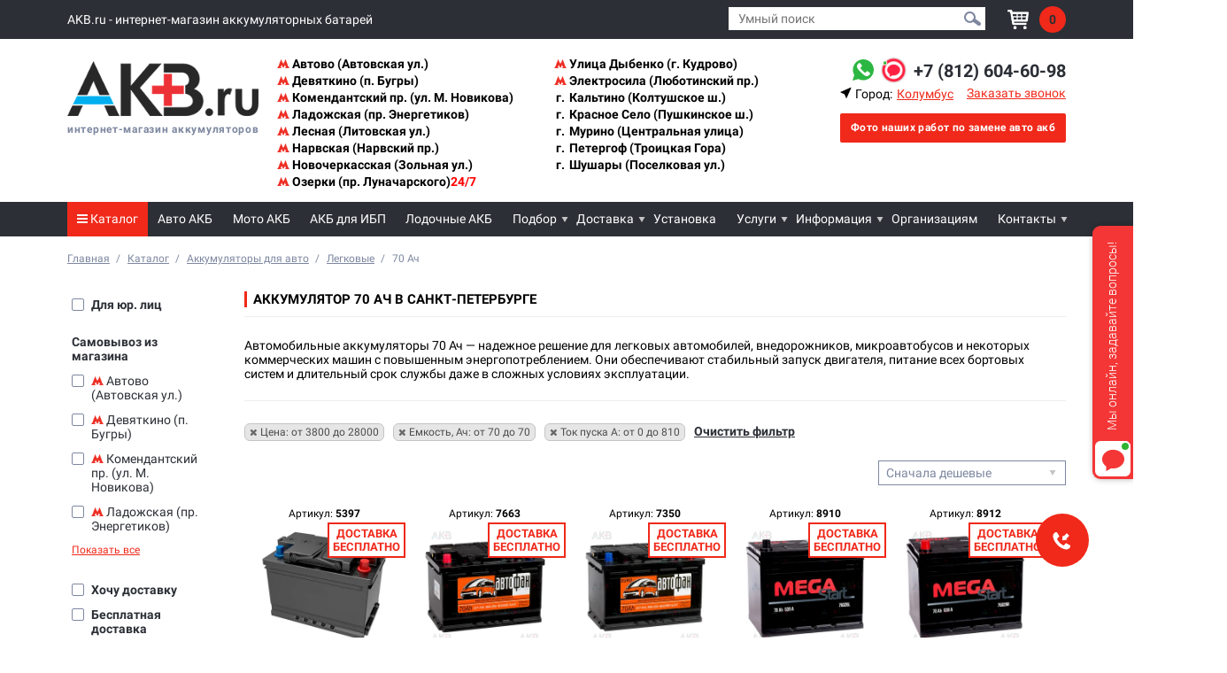

--- FILE ---
content_type: text/html; charset=utf-8
request_url: https://spb.akb.ru/catalog/akkumulyatory-70-ach/
body_size: 34929
content:
<!DOCTYPE html>
<html lang="ru">
<head>

    <link rel="icon" href="/local/img/akb_favicon.svg?v=1" type="image/svg+xml">

<meta name="google-site-verification" content="RltjRbWR0dO2yOe1XOR4QrtJO18omHCJJ1W9UkfdIJY" />


<!-- Google Tag Manager -->
<script>(function(w,d,s,l,i){w[l]=w[l]||[];w[l].push({'gtm.start':
new Date().getTime(),event:'gtm.js'});var f=d.getElementsByTagName(s)[0],
j=d.createElement(s),dl=l!='dataLayer'?'&l='+l:'';j.async=true;j.src=
'https://www.googletagmanager.com/gtm.js?id='+i+dl;f.parentNode.insertBefore(j,f);
})(window,document,'script','dataLayer','GTM-5RPJKPQ');</script>
<!-- End Google Tag Manager -->



    <script type="text/javascript">
    var __cs = __cs || [];
    __cs.push(["setCsAccount", "fSvrsBx3cDPyWkoMacyGpOSplvQBBUzx"]);
    </script>
<script type="text/javascript" async src="https://app.uiscom.ru/static/cs.min.js"></script>


<meta charset="utf-8">
<meta name="viewport" content="width=device-width, initial-scale=1.0">

        <link rel="canonical" href="https://spb.akb.ru/catalog/akkumulyatory-70-ach/"/>

<meta property="og:title" content="Аккумулятор 70 Ач | купить в интернет-магазине АКБ.ру с доставкой по Санкт-Петербургу, самовывоз" />
<meta property="og:description" content="Купить Аккумулятор 70 Ач в интернет-магазине АКБ.ру по выгодным ценам в Санкт-Петербурге +7 (812) 604-60-98. Большой выбор аккумуляторов в наличии. Скидка на сдачу старого АКБ." />
<meta property="og:image" content="https://spb.akb.ru//local/img/og-image.png" />
<meta property="og:image:width" content="600">
<meta property="og:url" content="https://spb.akb.ru/catalog/akkumulyatory-70-ach/" />
<meta property="og:type" content="website" />
<meta property="og:site_name" content="AKB.ru" />



<link href="/local/assets/newdesign/css/min/26ce64e66b3dca108ad8c569008d4760.css" type="text/css" rel="stylesheet" />



<script src="/local/assets/newdesign/js/jquery.min.js"></script>

<script>
    var is_client = true;
</script>
    <title>Аккумулятор 70 Ач | купить в интернет-магазине АКБ.ру с доставкой по Санкт-Петербургу, самовывоз</title>
        <meta name="description" content="Купить Аккумулятор 70 Ач в интернет-магазине АКБ.ру по выгодным ценам в Санкт-Петербурге +7 (812) 604-60-98. Большой выбор аккумуляторов в наличии. Скидка на сдачу старого АКБ. " />
        
</head>
<body>

<!-- Google Tag Manager (noscript) -->
<noscript><iframe src="https://www.googletagmanager.com/ns.html?id=GTM-5RPJKPQ"
height="0" width="0" style="display:none;visibility:hidden"></iframe></noscript>
<!-- End Google Tag Manager (noscript) -->
<header class="header-site">
    <div class="header-top sticky-line">
        <div class="container">
            <div class="info">
                <div class="toggle">
                    <span class="bar bar1"></span>
                    <span class="bar bar2"></span>
                    <span class="bar bar3"></span>
                    <span class="text">меню</span>
                </div>
                <div class="search-icon" id="search-btn-mob"><img src="/local/assets/newdesign/img/search_icon_white.png" alt=""></div>
                <div class="phone">
                	<a href="tel:+78126046098" class="mgo-number">+7 (812) 604-60-98</a>
                                        <a href="https://api.whatsapp.com/send?phone=79361355264" target="_blank" onclick="send_analytics_ym('click-wa'); send_analytics_ga('wa', 'click'); return true;"><img src="/local/assets/newdesign/img/whatsapp.svg" alt=""></a>
                                        <a href="#" onclick="$('.ws-btn-ico').click(); return false;"><img src="/local/assets/newdesign/img/online-chat-t.png" alt="" style="width: 29px;"></a>
                </div>
            </div>
            <div class="right">
                <a href="/cart/" class="cart empty" id="in-cart" title="Корзина пуста">
                    <img src="/local/assets/newdesign/img/cart_icon.png" alt="">
                    <div class="cart-count">0</div>
                </a>
                            </div>
        </div>
    </div>
    <div class="header-top-wrapper">
        <div class="header-top">
            <div class="container">
                <div class="info">
                    AKB.ru - интернет-магазин аккумуляторных батарей
                                    </div>
                <div class="right">
                    <div class="search smart-search-wrap">
                        <div id="smart-search" class="smart-search smart-search-1">
                            <form action="/catalog/search" method="get">
                                <input type="text" name="search" autocomplete="off" id="smart-search-input" placeholder="Умный поиск" >
                                <button><img src="/local/assets/newdesign/img/search_icon.png" alt=""></button>
                                <ul class="search-results"></ul>
                            </form>
                        </div>
                    </div>

                    <a href="/cart/" class="cart empty" id="in-cart" title="Корзина пуста">
                        <img src="/local/assets/newdesign/img/cart_icon.png" alt="">
                        <div class="cart-count">0</div>
                    </a>
                                    </div>
            </div>
        </div>
    </div>
    
        
    
    <div class="header-middle">
        <div class="toggle">
            <span class="bar bar1"></span>
            <span class="bar bar2"></span>
            <span class="bar bar3"></span>
            <span class="text">меню</span>
        </div>
        <div class="container">
            <div class="left col">
                <a href="/" class="logo">
                    <img src="/local/assets/newdesign/img/logo.png" alt="AKB.ru - интернет-магазин аккумуляторных батарей" title="AKB.ru - интернет-магазин аккумуляторных батарей">
                    <span class="text">интернет-магазин аккумуляторов</span>
                </a>

                <div class="city-select city-select-mobile">
                    <div class="city-check">
    <p id="user-city">Ваш город - Колумбус?</p>
    <div class="buttons_wrapper">
        <a href="#" class="city-chose-button right-city-link" data-city="Колумбус">Да, верно</a>
        <a href="#city-chose" rel="modal:open" class="city-chose-button wrong-city-link">Нет, не он</a>
    </div>
</div>
<span>
    <svg width="1em" height="1em" viewBox="0 0 16 16" class="bi bi-cursor-fill" fill="currentColor"
        xmlns="http://www.w3.org/2000/svg">
        <path fill-rule="evenodd"
            d="M14.082 2.182a.5.5 0 0 1 .103.557L8.528 15.467a.5.5 0 0 1-.917-.007L5.57 10.694.803 8.652a.5.5 0 0 1-.006-.916l12.728-5.657a.5.5 0 0 1 .556.103z" />
    </svg>
    Город:<a id="user-city-chose" href="#city-chose" rel="modal:open">Колумбус</a>
</span>                    <a class="replacement-photos-link" href="/zamena-akkumulyatora-na-avtomobile/" >
                        <i class="fa fa-camera"></i><span>Фото наших работ</span>
                    </a>
                </div>

            </div>

            <div class="center">
                <div class="stock-spoiler">
                    <i class="fa fa-map-marker"></i>
                    <span>Адреса наших магазинов</span>
                </div>
                <div class="stock_wrapper">
                                            <p>
                            <a href="https://spb.akb.ru/magazin-akb-ru-avtovskaya/" class="stock-header-link">                                
                                                                    <img src="/local/assets/newdesign/img/metro_icon.png" />
                                                                
                                Автово (Автовская ул.)

                            </a>                        </p>
                                            <p>
                            <a href="https://spb.akb.ru/magazin-akb-ru-bugri/" class="stock-header-link">                                
                                                                    <img src="/local/assets/newdesign/img/metro_icon.png" />
                                                                
                                Девяткино (п. Бугры)

                            </a>                        </p>
                                            <p>
                            <a href="https://spb.akb.ru/magazin-akb-ru-komenda/" class="stock-header-link">                                
                                                                    <img src="/local/assets/newdesign/img/metro_icon.png" />
                                                                
                                Комендантский пр. (ул. М. Новикова)

                            </a>                        </p>
                                            <p>
                            <a href="https://spb.akb.ru/magazin-na-prospekte-energetikov/" class="stock-header-link">                                
                                                                    <img src="/local/assets/newdesign/img/metro_icon.png" />
                                                                
                                Ладожская (пр. Энергетиков)

                            </a>                        </p>
                                            <p>
                            <a href="https://spb.akb.ru/magazin-akb-ru-lesnaja/" class="stock-header-link">                                
                                                                    <img src="/local/assets/newdesign/img/metro_icon.png" />
                                                                
                                Лесная (Литовская ул.)

                            </a>                        </p>
                                            <p>
                            <a href="https://spb.akb.ru/magazin-akb-ru-na-narvskom-prospekte/" class="stock-header-link">                                
                                                                    <img src="/local/assets/newdesign/img/metro_icon.png" />
                                                                
                                Нарвская (Нарвский пр.)

                            </a>                        </p>
                                            <p>
                            <a href="https://spb.akb.ru/magazin-akb-ru-novocherkasskaya/" class="stock-header-link">                                
                                                                    <img src="/local/assets/newdesign/img/metro_icon.png" />
                                                                
                                Новочеркасская (Зольная ул.)

                            </a>                        </p>
                                            <p>
                            <a href="https://spb.akb.ru/magazin-akb-ru-na-prospekte-Lunacharskogo/" class="stock-header-link">                                
                                                                    <img src="/local/assets/newdesign/img/metro_icon.png" />
                                                                
                                Озерки (пр. Луначарского)<span style="color:red;">24/7</span>

                            </a>                        </p>
                                            <p>
                            <a href="https://spb.akb.ru/magazin-akb-ru-kudrovo/" class="stock-header-link">                                
                                                                    <img src="/local/assets/newdesign/img/metro_icon.png" />
                                                                
                                Улица Дыбенко (г. Кудрово)

                            </a>                        </p>
                                            <p>
                            <a href="https://spb.akb.ru/magazin-akb-ru-na-lyubotinskom-prospekte/" class="stock-header-link">                                
                                                                    <img src="/local/assets/newdesign/img/metro_icon.png" />
                                                                
                                Электросила (Люботинский пр.)

                            </a>                        </p>
                                            <p>
                            <a href="https://spb.akb.ru/magazin-akb-ru-kaltino/" class="stock-header-link">                                
                                                                                                            <span class="town">г.</span>
                                                                                                    
                                Кальтино (Колтушское ш.)

                            </a>                        </p>
                                            <p>
                            <a href="https://spb.akb.ru/magazin-akb-ru-krasnoe-selo/" class="stock-header-link">                                
                                                                                                            <span class="town">г.</span>
                                                                                                    
                                Красное Село (Пушкинское ш.)

                            </a>                        </p>
                                            <p>
                            <a href="https://spb.akb.ru/magazin-akb-ru-myrino/" class="stock-header-link">                                
                                                                                                            <span class="town">г.</span>
                                                                                                    
                                Мурино (Центральная улица)

                            </a>                        </p>
                                            <p>
                            <a href="https://spb.akb.ru/magazin-akb-ru-petergof/" class="stock-header-link">                                
                                                                                                            <span class="town">г.</span>
                                                                                                    
                                Петергоф (Троицкая Гора)

                            </a>                        </p>
                                            <p>
                            <a href="https://spb.akb.ru/magazin-akb-ru-shushari/" class="stock-header-link">                                
                                                                                                            <span class="town">г.</span>
                                                                                                    
                                Шушары (Поселковая ул.)

                            </a>                        </p>
                                        <p class="hide-stocks-cont">
                        <a href="#" class="stock-header-link hide-all-stocks">   
                            <span>&#128316;</span>
                            Свернуть список
                        </a>
                    </p>
                </div>
            </div>

            <div class="right col">
            
                <ul class="viber-and-watsapp-mobile">
                    <li>
                        <a href="https://api.whatsapp.com/send?phone=79361355264" target="_blank" onclick="send_analytics_ym('click-wa'); send_analytics_ga('wa', 'click'); return true;"><img src="/local/assets/newdesign/img/whatsapp.svg" alt="" style="width: 22px;"></a>
                    </li>

                                        
                    
                    <li>
                        <a href="#" onclick="$('.ws-btn-ico').click(); return false;"><img src="/local/assets/newdesign/img/online-chat.png" alt="" style="width: 27px;"></a>
                                            </li>
                </ul>
                <ul>
                    <li>
                        <a href="https://api.whatsapp.com/send?phone=79361355264" target="_blank" onclick="send_analytics_ym('click-wa'); send_analytics_ga('wa', 'click'); return true;"><img src="/local/assets/newdesign/img/whatsapp.svg" alt=""></a>
                    </li>

                	                	
                                        <li>
                        <a href="#" onclick="$('.ws-btn-ico').click(); return false;"><img src="/local/assets/newdesign/img/online-chat.png" alt="" style="width: 29px;"></a>
                                            </li>
                    <li class="phone">
                        <a href="tel:+78126046098" class="mgo-number">+7 (812) 604-60-98</a>
                    </li>
                </ul>

                <div class="city_and_call_wrapper">
                    <div id="city-chose" class="modal">
                        <p class="city-title">Сейчас указан: Колумбус</p>
                        <div class="city-content">
                            <p class="city-text">Чтобы изменить населенный пункт:</p>
                            <div class="ui-widget">
                                <input id="cities-catalog" placeholder="Начните вводить название">
                            </div>
                        </div>
                        <div class="city-content">
                            <p class="city-text">Или выберите из списка</p>
                            <ul class="cities-list">
                            </ul>
                        </div>
                    </div>

                    <div class="city-select city-select-desktop">
                        <div class="city-check">
    <p id="user-city">Ваш город - Колумбус?</p>
    <div class="buttons_wrapper">
        <a href="#" class="city-chose-button right-city-link" data-city="Колумбус">Да, верно</a>
        <a href="#city-chose" rel="modal:open" class="city-chose-button wrong-city-link">Нет, не он</a>
    </div>
</div>
<span>
    <svg width="1em" height="1em" viewBox="0 0 16 16" class="bi bi-cursor-fill" fill="currentColor"
        xmlns="http://www.w3.org/2000/svg">
        <path fill-rule="evenodd"
            d="M14.082 2.182a.5.5 0 0 1 .103.557L8.528 15.467a.5.5 0 0 1-.917-.007L5.57 10.694.803 8.652a.5.5 0 0 1-.006-.916l12.728-5.657a.5.5 0 0 1 .556.103z" />
    </svg>
    Город:<a id="user-city-chose" href="#city-chose" rel="modal:open">Колумбус</a>
</span>                    </div>

                    
                    <a href="#call-back-modal" rel="modal:open" class="callback">Заказать звонок</a>
                </div>
				
				<div class="feedback-top-stiker right">
					<a href="/zamena-akkumulyatora-na-avtomobile/">
						<span>Фото наших работ по замене авто акб</span>
					</a>
				</div>
				
            </div>
            
        </div>
                
		<div class="feedback-top-stiker bottom">
			<a href="/zamena-akkumulyatora-na-avtomobile/">
                <span>Фото наших работ</span>
                <span>по замене авто акб</span>
			</a>
		</div>
		
    </div>
    <div class="header-nav">
        <div class="container">
            <ul class="nav">
                <li class="dropmenu">

                      <a href="/catalog/" class="catalog-menu"><i class="fa fa-bars" aria-hidden="true"></i> Каталог</a>
                    <ul class="sub-menu">
                        
                                                            <li class="drop-2">
                                    <a href="/catalog/akkumulyatory-dlya-avtomobilej/" id ="/catalog/akkumulyatory-dlya-avtomobilej/" ><span>Авто аккумуляторы</span></a>
                                    <ul class="sub-menu2 catalog-ul">
                                                                                    <li >
                                                <a class="drop-3" href="/catalog/akkumulyatory-legkovye/">Легковые авто</a>
                                                <div class="menu-subtitle">(По ёмкости, А•ч)</div>
                                                                                                    <ul class="catalog-level-3">
                                                                                                                    <li>
                                                                <a href="/catalog/akkumulyatory-35-ach/">35</a>
                                                            </li>
                                                                                                                    <li>
                                                                <a href="/catalog/akkumulyatory-40-ach/">40</a>
                                                            </li>
                                                                                                                    <li>
                                                                <a href="/catalog/akkumulyatory-45-ach/">45</a>
                                                            </li>
                                                                                                                    <li>
                                                                <a href="/catalog/akkumulyatory-50-ach/">50</a>
                                                            </li>
                                                                                                                    <li>
                                                                <a href="/catalog/akkumulyatory-55-ach/">55</a>
                                                            </li>
                                                                                                                    <li>
                                                                <a href="/catalog/akkumulyatory-60-ach/">60</a>
                                                            </li>
                                                                                                                    <li>
                                                                <a href="/catalog/akkumulyatory-65-ach/">65</a>
                                                            </li>
                                                                                                                    <li>
                                                                <a href="/catalog/akkumulyatory-68-ach/">68</a>
                                                            </li>
                                                                                                                    <li>
                                                                <a href="/catalog/akkumulyatory-70-ach/">70</a>
                                                            </li>
                                                                                                                    <li>
                                                                <a href="/catalog/75ah/">75</a>
                                                            </li>
                                                                                                                    <li>
                                                                <a href="/catalog/akkumulyatory-77-ach/">77</a>
                                                            </li>
                                                                                                                    <li>
                                                                <a href="/catalog/akkumulyatory-80-ach/">80</a>
                                                            </li>
                                                                                                                    <li>
                                                                <a href="/catalog/akkumulyatory-85-ach/">85</a>
                                                            </li>
                                                                                                                    <li>
                                                                <a href="/catalog/akkumulyatory-90-ach/">90</a>
                                                            </li>
                                                                                                                    <li>
                                                                <a href="/catalog/akkumulyatory-95-ach/">95</a>
                                                            </li>
                                                                                                                    <li>
                                                                <a href="/catalog/akkumulyatory-100-ach/">100</a>
                                                            </li>
                                                                                                                    <li>
                                                                <a href="/catalog/akkumulyatory-105-ach/">105</a>
                                                            </li>
                                                                                                                    <li>
                                                                <a href="/catalog/akkumulyatory-110-ach/">110</a>
                                                            </li>
                                                                                                            </ul>
                                                                                            </li>
                                                                                                                                <li >
                                                <a class="drop-3" href="/catalog/gruzovye-akkumulyatory/">Грузовые авто</a>
                                                <div class="menu-subtitle">(По ёмкости, А•ч)</div>
                                                                                                    <ul class="catalog-level-3">
                                                                                                                    <li>
                                                                <a href="/catalog/akkumulyatory-120-ach/">120</a>
                                                            </li>
                                                                                                                    <li>
                                                                <a href="/catalog/akkumulyatory-132-ach/">132</a>
                                                            </li>
                                                                                                                    <li>
                                                                <a href="/catalog/akkumulyatory-135-ach/">135</a>
                                                            </li>
                                                                                                                    <li>
                                                                <a href="/catalog/akkumulyatory-140-ach/">140</a>
                                                            </li>
                                                                                                                    <li>
                                                                <a href="/catalog/akkumulyatory-145-ach/">145</a>
                                                            </li>
                                                                                                                    <li>
                                                                <a href="/catalog/akkumulyatory-150-ach/">150</a>
                                                            </li>
                                                                                                                    <li>
                                                                <a href="/catalog/akkumulyatory-180-ach/">180</a>
                                                            </li>
                                                                                                                    <li>
                                                                <a href="/catalog/akkumulyatory-190-ach/">190</a>
                                                            </li>
                                                                                                                    <li>
                                                                <a href="/catalog/akkumulyatory-225-ach/">225</a>
                                                            </li>
                                                                                                                    <li>
                                                                <a href="/catalog/akkumulyatory-230-ach/">230</a>
                                                            </li>
                                                                                                            </ul>
                                                                                            </li>
                                                                                            <li class="delim-line"></li>
                                                                                                                                <li >
                                                <a class="drop-3" href="/catalog/po-strane-izgotovleniya-avto/">По стране авто</a>
                                                <div class="menu-subtitle">(Родина бренда)</div>
                                                                                                    <ul class="catalog-level-3">
                                                                                                                    <li>
                                                                <a href="/catalog/yaponskie-akkumulyatory/">Японские авто</a>
                                                            </li>
                                                                                                                    <li>
                                                                <a href="/catalog/akkumulyatory-dlya-korejskih-avtomobilej/">Корейские авто</a>
                                                            </li>
                                                                                                            </ul>
                                                                                            </li>
                                                                                                                                <li >
                                                <a class="drop-3" href="/catalog/po-strane-izgotovleniya/">По стране АКБ</a>
                                                <div class="menu-subtitle">(Страна прозводства)</div>
                                                                                                    <ul class="catalog-level-3">
                                                                                                                    <li>
                                                                <a href="/catalog/yaponskie-akkumulyatory-1/">Япония</a>
                                                            </li>
                                                                                                                    <li>
                                                                <a href="/catalog/rossijskie-akkumulyatory/">Россия</a>
                                                            </li>
                                                                                                                    <li>
                                                                <a href="/catalog/korejskie-akkumulyatory/">Корея</a>
                                                            </li>
                                                                                                                    <li>
                                                                <a href="/catalog/avstrijskie-akkumulyatory/">Австрия</a>
                                                            </li>
                                                                                                                    <li>
                                                                <a href="/catalog/slovenskie-akkumulyatory/">Словения</a>
                                                            </li>
                                                                                                                    <li>
                                                                <a href="/catalog/tureckie-akkumulyatory/">Турция</a>
                                                            </li>
                                                                                                            </ul>
                                                                                            </li>
                                                                                            <li class="delim-line"></li>
                                                                                                                                <li >
                                                <a class="drop-3" href="/catalog/akkumulyatory-dlya-avtomobilej/">По категории</a>
                                                <div class="menu-subtitle"></div>
                                                                                                    <ul class="catalog-level-3">
                                                                                                                    <li>
                                                                <a href="/catalog/nedorogie-akkumulyatory-dlya-avtomobilya/">Недорогие</a>
                                                            </li>
                                                                                                            </ul>
                                                                                            </li>
                                                                                                                                <li >
                                                <a class="drop-3" href="/catalog/akkumulyatory-dlya-avtomobilej/">По технологии</a>
                                                <div class="menu-subtitle">(изготовления)</div>
                                                                                                    <ul class="catalog-level-3">
                                                                                                                    <li>
                                                                <a href="/catalog/avto-akkumulyatory-po-tekhnologii-agm/">AGM</a>
                                                            </li>
                                                                                                                    <li>
                                                                <a href="/catalog/avto-akkumulyatory-po-tekhnologii-efb/">EFB</a>
                                                            </li>
                                                                                                            </ul>
                                                                                            </li>
                                                                                            <li class="delim-line"></li>
                                                                                                                        </ul>
                                </li>
                            
                        
                                                            <li class="drop-2">
                                    <a href="/catalog/akkumulyatory-dlya-mototekhniki/" id ="/catalog/akkumulyatory-dlya-mototekhniki/" ><span>Мото аккумуляторы</span></a>
                                    <ul class="sub-menu2 catalog-ul">
                                                                                    <li >
                                                <a class="drop-3" href="/catalog/moto-akkumulyatory-po-emkosti/">По ёмкости</a>
                                                <div class="menu-subtitle">(Ампер•час)</div>
                                                                                                    <ul class="catalog-level-3">
                                                                                                                    <li>
                                                                <a href="/catalog/akkumulyatory-4-ach/">4</a>
                                                            </li>
                                                                                                                    <li>
                                                                <a href="/catalog/akkumulyatory-5-ach/">5</a>
                                                            </li>
                                                                                                                    <li>
                                                                <a href="/catalog/akkumulyatory-6-ach/">6</a>
                                                            </li>
                                                                                                                    <li>
                                                                <a href="/catalog/akkumulyatory-7-ach/">7</a>
                                                            </li>
                                                                                                                    <li>
                                                                <a href="/catalog/akkumulyatory-8-ach/">8</a>
                                                            </li>
                                                                                                                    <li>
                                                                <a href="/catalog/akkumulyatory-9-ach/">9</a>
                                                            </li>
                                                                                                                    <li>
                                                                <a href="/catalog/akkumulyatory-10-ach/">10</a>
                                                            </li>
                                                                                                                    <li>
                                                                <a href="/catalog/akkumulyatory-11-ach/">11</a>
                                                            </li>
                                                                                                                    <li>
                                                                <a href="/catalog/akkumulyatory-12-ach/">12</a>
                                                            </li>
                                                                                                                    <li>
                                                                <a href="/catalog/akkumulyatory-14-ach/">14</a>
                                                            </li>
                                                                                                                    <li>
                                                                <a href="/catalog/akkumulyatory-16-ach/">16</a>
                                                            </li>
                                                                                                                    <li>
                                                                <a href="/catalog/moto-akkumulyatory-18-ach/">18</a>
                                                            </li>
                                                                                                                    <li>
                                                                <a href="/catalog/akkumulyatory-20-ach/">20</a>
                                                            </li>
                                                                                                                    <li>
                                                                <a href="/catalog/akkumulyatory-21-ach/">21</a>
                                                            </li>
                                                                                                                    <li>
                                                                <a href="/catalog/akkumulyatory-24-ach/">24</a>
                                                            </li>
                                                                                                                    <li>
                                                                <a href="/catalog/akkumulyatory-30-ach/">30</a>
                                                            </li>
                                                                                                            </ul>
                                                                                            </li>
                                                                                                                                <li >
                                                <a class="drop-3" href="/catalog/akkumulyatory-dlya-mototekhniki/">По виду техники</a>
                                                <div class="menu-subtitle"></div>
                                                                                                    <ul class="catalog-level-3">
                                                                                                                    <li>
                                                                <a href="/catalog/akkumulyatory-dlja-skuterov-i-motociklov/">Для мотоциклов и скутеров</a>
                                                            </li>
                                                                                                                    <li>
                                                                <a href="/catalog/akkumulyatory-dlya-snegohodov/">Для снегоходов</a>
                                                            </li>
                                                                                                                    <li>
                                                                <a href="/catalog/akkumulyatory-dlya-kvadrociklov-i-atv/">Для квадроциклов</a>
                                                            </li>
                                                                                                            </ul>
                                                                                            </li>
                                                                                            <li class="delim-line"></li>
                                                                                                                                <li  class="wide-block" >
                                                <a class="drop-3" href="/catalog/akkumulyatory-dlya-mototekhniki/">По категории</a>
                                                <div class="menu-subtitle"></div>
                                                                                                    <ul class="catalog-level-3">
                                                                                                                    <li>
                                                                <a href="/catalog/akkumulyatory-po-tekhnologii-agm-dlya-motociklov/">AGM</a>
                                                            </li>
                                                                                                                    <li>
                                                                <a href="/catalog/akkumulyatory-gel-dlya-motociklov/">GEL</a>
                                                            </li>
                                                                                                            </ul>
                                                                                            </li>
                                                                                                                        </ul>
                                </li>
                            
                        
                                                            <li><a href="/catalog/lodochnye-akkumulyatory-dlya-katerov-i-yakht/">Лодочные аккумуляторы</a></li>
                            
                        
                                                            <li><a href="/catalog/schetki-stekloochistitelya/">Щетки стеклоочистителя</a></li>
                            
                        
                                                            <li><a href="/catalog/akkumulyatory-dlya-ibp/">Аккумуляторы для ИБП</a></li>
                            
                        
                                                            <li><a href="/catalog/tyagovye-akkumulyatory/">Тяговые аккумуляторы</a></li>
                            
                        
                                                            <li class="drop-2">
                                    <a href="/catalog/soputstvuyushhie-tovary/" id ="/catalog/soputstvuyushhie-tovary/" ><span>Сопутствующие товары</span></a>
                                    <ul class="sub-menu2 catalog-ul">
                                                                                    <li >
                                                <a class="drop-3" href="/catalog/puskovye-provoda/">Пусковые провода</a>
                                                <div class="menu-subtitle"></div>
                                                                                            </li>
                                                                                                                                <li >
                                                <a class="drop-3" href="/catalog/nagruzochnye-vilki/">Нагрузочные вилки</a>
                                                <div class="menu-subtitle"></div>
                                                                                            </li>
                                                                                            <li class="delim-line"></li>
                                                                                                                                <li >
                                                <a class="drop-3" href="/catalog/klemmy-akkumulyatora/">Клеммы аккумулятора</a>
                                                <div class="menu-subtitle"></div>
                                                                                            </li>
                                                                                                                                <li >
                                                <a class="drop-3" href="/catalog/peremichki/">Перемычки</a>
                                                <div class="menu-subtitle"></div>
                                                                                            </li>
                                                                                            <li class="delim-line"></li>
                                                                                                                                <li >
                                                <a class="drop-3" href="/catalog/testery-akkumulyatornyh-batarej/">Тестеры АКБ</a>
                                                <div class="menu-subtitle"></div>
                                                                                            </li>
                                                                                                                                <li >
                                                <a class="drop-3" href="/catalog/zajimi-tipa-krokodil/">Зажимы "Крокодилы"</a>
                                                <div class="menu-subtitle"></div>
                                                                                            </li>
                                                                                            <li class="delim-line"></li>
                                                                                                                                <li  class="wide-block" >
                                                <a class="drop-3" href="/catalog/smazka-dlya-klemm/">Смазка для клемм</a>
                                                <div class="menu-subtitle"></div>
                                                                                            </li>
                                                                                                                        </ul>
                                </li>
                            
                        
                                                            <li class="drop-2">
                                    <a href="/catalog/zaryadnye-i-puskovie-ustrojstva/" id ="/catalog/zaryadnye-i-puskovie-ustrojstva/" ><span>Зарядные устройства</span></a>
                                    <ul class="sub-menu2 catalog-ul">
                                                                                    <li >
                                                <a class="drop-3" href="/catalog/zaryadnye-ustrojstva/">Зарядные устройства</a>
                                                <div class="menu-subtitle"></div>
                                                                                            </li>
                                                                                                                                <li >
                                                <a class="drop-3" href="/catalog/pusko-zaryadnye-ustrojstva/">Пуско-зарядные устройства</a>
                                                <div class="menu-subtitle"></div>
                                                                                            </li>
                                                                                            <li class="delim-line"></li>
                                                                                                                                <li  class="wide-block" >
                                                <a class="drop-3" href="/catalog/puskovye-ustrojstva/">Пусковые устройства</a>
                                                <div class="menu-subtitle"></div>
                                                                                            </li>
                                                                                                                        </ul>
                                </li>
                            
                        
                                                            <li><a href="/catalog/oils/">Моторные масла</a></li>
                            
                                            </ul>
                </li>
                                                            <li><a href="/catalog/akkumulyatory-dlya-avtomobilej/">Авто АКБ</a></li>
                    
                                                            <li><a href="/catalog/akkumulyatory-dlya-mototekhniki/">Мото АКБ</a></li>
                    
                                                            <li><a href="/catalog/akkumulyatory-dlya-ibp/">АКБ для ИБП</a></li>
                    
                                                            <li><a href="/catalog/lodochnye-akkumulyatory-dlya-katerov-i-yakht/">Лодочные АКБ</a></li>
                    
                                                            <li class="dropmenu">
                            <a href="/podbor/">Подбор</a>
                            <ul class="sub-menu" >
                                                                                                            <li><a href="/podbor/podbor-akkumulyatora-po-avtomobilyu/">Подбор аккумулятора по марке автомобиля</a></li>
                                    
                                                                                                            <li><a href="/podbor/podbor-akkumulyatora-po-parametram/">Подбор по параметрам аккумулятора</a></li>
                                    
                                                                                                            <li><a href="/podbor/akkumulyator-dlya-motocikla/">Подбор аккумулятора по  марке мотоцикла</a></li>
                                    
                                                                                                            <li><a href="/podbor/podbor-akkumulyatora-po-ups/">Подбор аккумулятора по марке UPS</a></li>
                                    
                                                                                                            <li><a href="/podbor/schetki-stekloochistitelya/">Подбор щеток стеклоочистителя (дворников) по марке автомобиля</a></li>
                                    
                                                            </ul>
                        </li>
                    
                                                            <li class="dropmenu">
                            <a href="/delivery-in-spb/">Доставка</a>
                            <ul class="sub-menu" >
                                                                                                            <li><a href="/usloviya-dostavki-i-oplaty-po-spb-i-oblasti-dlya-fizicheskih-lic/">По СПБ и области</a></li>
                                    
                                                                                                            <li><a href="/usloviya-dostavki-i-oplaty-dlya-yuridicheskih-lic-v-spb/">Юридические лица</a></li>
                                    
                                                            </ul>
                        </li>
                    
                                                            <li><a href="/ustanovka-akkumulyatorov/">Установка</a></li>
                    
                                                            <li class="dropmenu">
                            <a href="/uslugi/">Услуги</a>
                            <ul class="sub-menu" >
                                                                                                            <li><a href="/initialization/">Регистрация АКБ</a></li>
                                    
                                                                                                            <li><a href="/uslugi-po-zaryadke-akkumulyatora/">Зарядка аккумулятора</a></li>
                                    
                                                                                                            <li><a href="/ustanovka-akkumulyatorov/">Установка аккумулятора</a></li>
                                    
                                                                                                            <li><a href="/battery-for-replacement/">Подменный аккумулятор</a></li>
                                    
                                                                                                            <li><a href="/proverka-generatora/">Проверка генератора</a></li>
                                    
                                                            </ul>
                        </li>
                    
                                                            <li class="dropmenu">
                            <a href="/o-kompanii-2/">Информация</a>
                            <ul class="sub-menu" >
                                                                                                            <li class="drop-2" >
                                            <ul class="sub-menu2">
                                                                                                                                                        <a class="drop-3" href="/utility/">Утилизация старого АКБ</a>

                                                                                                                                                </ul>
                                            <a class="sub-section" href="/akcii-i-skidki/"><span class="sub-section">Акции и скидки</span></a>
                                        </li>
                                    
                                                                                                            <li class="drop-2" >
                                            <ul class="sub-menu2">
                                                                                                                                                        <a class="drop-3" href="/battery-for-replacement/">Подменный аккумулятор</a>

                                                                                                                                                                                                            <a class="drop-3" href="/garantia-i-servis/">Гарантийное обслуживание</a>

                                                                                                                                                                                                            <a class="drop-3" href="/obmen-i-vozvrat/">Обмен и возврат</a>

                                                                                                                                                                                                            <a class="drop-3" href="/quality-certificates/">Сертификаты качества</a>

                                                                                                                                                </ul>
                                            <a class="sub-section" href="/garantia-i-servis/"><span class="sub-section">Гарантия и сервис</span></a>
                                        </li>
                                    
                                                                                                            <li><a href="/slojnie-zameni-spb/">Запись на сложные замены</a></li>
                                    
                                                                                                            <li class="drop-2" >
                                            <ul class="sub-menu2">
                                                                                                                                                        <a class="drop-3" href="/kak-uznat-datu-vypuska-akkumulyatora-alphaline/">Alphaline</a>

                                                                                                                                                                                                            <a class="drop-3" href="/kak-uznat-datu-vypuska-akkumulyatora-banner/">Banner</a>

                                                                                                                                                                                                            <a class="drop-3" href="/kak-uznat-datu-vypuska-akkumulyatora-bars/">Bars</a>

                                                                                                                                                                                                            <a class="drop-3" href="/kak-uznat-datu-vypuska-akkumulyatora-bosch/">Bosch</a>

                                                                                                                                                                                                            <a class="drop-3" href="/kak-uznat-datu-vypuska-akkumulyatora-bozon/">R-Drive</a>

                                                                                                                                                                                                            <a class="drop-3" href="/kak-uznat-datu-vypuska-akkumulyatora-delkor/">Delkor</a>

                                                                                                                                                                                                            <a class="drop-3" href="/kak-uznat-datu-vypuska-akkumulyatora-dominator/">Dominator</a>

                                                                                                                                                                                                            <a class="drop-3" href="/kak-uznat-datu-vypuska-akkumulyatora-ecostart/">Ecostart</a>

                                                                                                                                                                                                            <a class="drop-3" href="/kak-uznat-datu-vypuska-akkumulyatora-exide/">Exide</a>

                                                                                                                                                                                                            <a class="drop-3" href="/kak-uznat-datu-vypuska-akkumulyatora-cene/">Sail</a>

                                                                                                                                                                                                            <a class="drop-3" href="/kak-uznat-datu-vypuska-akkumulyatora-fiamm/">Fiamm</a>

                                                                                                                                                                                                            <a class="drop-3" href="/kak-uznat-datu-vypuska-akkumulyatora-ford/">Ford Original</a>

                                                                                                                                                                                                            <a class="drop-3" href="/kak-uznat-datu-vypuska-akkumulyatora-forse/">Forse</a>

                                                                                                                                                                                                            <a class="drop-3" href="/kak-uznat-datu-vypuska-akkumulyatora-furukawa/">Furukawa</a>

                                                                                                                                                                                                            <a class="drop-3" href="/kak-uznat-datu-vypuska-akkumulyatora-gs-yuasa/">GS Yuasa</a>

                                                                                                                                                                                                            <a class="drop-3" href="/kak-uznat-datu-vypuska-akkumulyatora-akuma/">HARD</a>

                                                                                                                                                                                                            <a class="drop-3" href="/kak-uznat-datu-vypuska-akkumulyatora-hankook/">Hankook</a>

                                                                                                                                                                                                            <a class="drop-3" href="/kak-uznat-datu-vypuska-akkumulyatora-bik-enetgy/">Бык Energy</a>

                                                                                                                                                                                                            <a class="drop-3" href="/kak-uznat-datu-vypuska-akkumulyatora-moll/">Moll</a>

                                                                                                                                                                                                            <a class="drop-3" href="/kak-uznat-datu-vypuska-akkumulyatora-mutlu/">Mutlu</a>

                                                                                                                                                                                                            <a class="drop-3" href="/kak-uznat-datu-vypuska-akkumulyatora-mega-start/">Mega Start</a>

                                                                                                                                                                                                            <a class="drop-3" href="/kak-uznat-datu-vypuska-akkumulyatora-gentry/">Rocket</a>

                                                                                                                                                                                                            <a class="drop-3" href="/kak-uznat-datu-vypuska-akkumulyatora-sebang/">Sebang</a>

                                                                                                                                                                                                            <a class="drop-3" href="/kak-uznat-datu-vypuska-akkumulyatora-solite/">Solite</a>

                                                                                                                                                                                                            <a class="drop-3" href="/kak-uznat-datu-vypuska-akkumulyatora-storm/">Storm</a>

                                                                                                                                                                                                            <a class="drop-3" href="/kak-uznat-datu-vypuska-akkumulyatora-tab/">TUBOR</a>

                                                                                                                                                                                                            <a class="drop-3" href="/kak-uznat-datu-vypuska-akkumulyatora-titan/">Titan</a>

                                                                                                                                                                                                            <a class="drop-3" href="/kak-uznat-datu-vypuska-akkumulyatora-topla/">Topla</a>

                                                                                                                                                                                                            <a class="drop-3" href="/kak-uznat-datu-vypuska-akkumulyatora-tyumen/">Тюмень (Tyumen Battery)</a>

                                                                                                                                                                                                            <a class="drop-3" href="/kak-uznat-datu-vypuska-akkumulyatora-varta/">Varta</a>

                                                                                                                                                                                                            <a class="drop-3" href="/kak-uznat-datu-vypuska-akkumulyatora-Yuasa/">Yuasa</a>

                                                                                                                                                                                                            <a class="drop-3" href="/kak-uznat-datu-vypuska-akkumulyatora-akom/">Аком</a>

                                                                                                                                                                                                            <a class="drop-3" href="/kak-uznat-datu-vypuska-akkumulyatora-tyumenskij-medved/">Тюменский Медведь</a>

                                                                                                                                                </ul>
                                            <a class="sub-section" href="/find-out-release-date/"><span class="sub-section">Узнать дату выпуска АКБ</span></a>
                                        </li>
                                    
                                                                                                            <li><a href="/otzyvy-o-magazine-top-akb/">Отзывы</a></li>
                                    
                                                                                                            <li><a href="/politika-konfidencialnosti/">Политика конфиденциальности</a></li>
                                    
                                                                                                            <li><a href="/polzovatelskoe-soglashenie/">Пользовательское соглашение</a></li>
                                    
                                                                                                            <li class="drop-2" >
                                            <ul class="sub-menu2">
                                                                                                                                                        <a class="drop-3" href="/kak-opredelit-emkost-akkumulyatora/">Ёмкость аккумулятора</a>

                                                                                                                                                                                                            <a class="drop-3" href="/vidy-upakovki-avtomobilnyh-akkumulyatorov/">Виды упаковки АКБ</a>

                                                                                                                                                                                                            <a class="drop-3" href="/kak-opredelit-polyarnost-akkumulyatora/">Полярность АКБ</a>

                                                                                                                                                                                                            <a class="drop-3" href="/chem-nadezhnyj-akb-otlichaetsya-ot-deshevogo/">Чем надежный АКБ отличается от дешевого</a>

                                                                                                                                                                                                            <a class="drop-3" href="/vidy-klemm-avto-akkumulyatorov/">Виды клемм авто аккумуляторов</a>

                                                                                                                                                </ul>
                                            <a class="sub-section" href="/kak-opredelit-emkost-akkumulyatora/"><span class="sub-section">Вопросы и ответы</span></a>
                                        </li>
                                    
                                                            </ul>
                        </li>
                    
                                                            <li><a href="/avtomobilnye-akkumulyatory-optom/">Организациям</a></li>
                    
                                                            <li class="dropmenu">
                            <a href="/contacts-spb/">Контакты</a>
                            <ul class="sub-menu" >
                                                                                                            <li><a href="/magazin-akb-ru-petergof/">Магазин Петергоф</a></li>
                                    
                                                                                                            <li><a href="/magazin-akb-ru-na-lyubotinskom-prospekte/">Магазин на Люботинском проспекте</a></li>
                                    
                                                                                                            <li><a href="/magazin-akb-ru-na-prospekte-Lunacharskogo/">Магазин на проспекте Луначарского</a></li>
                                    
                                                                                                            <li><a href="/magazin-na-prospekte-energetikov/">Магазин на проспекте Энергетиков</a></li>
                                    
                                                                                                            <li><a href="/rekvizity-dlya-yuridicheskih-lic-spb/">Реквизиты для юр. лиц в СПБ</a></li>
                                    
                                                                                                            <li><a href="/magazin-akb-ru-avtovskaya/">Магазин Автовская</a></li>
                                    
                                                                                                            <li><a href="/magazin-akb-ru-lesnaja/">Магазин Лесная</a></li>
                                    
                                                                                                            <li><a href="/magazin-akb-ru-bugri/">Магазин в п. Бугры</a></li>
                                    
                                                                                                            <li><a href="/magazin-akb-ru-kudrovo/">Магазин в г. Кудрово</a></li>
                                    
                                                                                                            <li><a href="/magazin-akb-ru-krasnoe-selo/">Магазин в г. Красное Село</a></li>
                                    
                                                                                                            <li><a href="/magazin-akb-ru-shushari/">Магазин в п. Шушары</a></li>
                                    
                                                                                                            <li><a href="/magazin-akb-ru-na-narvskom-prospekte/">Магазин на Нарвском проспекте</a></li>
                                    
                                                                                                            <li><a href="/magazin-akb-ru-novocherkasskaya/">Магазин Новочеркасская</a></li>
                                    
                                                                                                            <li><a href="/magazin-akb-ru-kaltino/">Магазин в д. Кальтино</a></li>
                                    
                                                                                                            <li><a href="/magazin-akb-ru-myrino/">Магазин в г. Мурино</a></li>
                                    
                                                                                                            <li><a href="/magazin-akb-ru-komenda/">Магазин (Комендантский проспект)</a></li>
                                    
                                                            </ul>
                        </li>
                    
                            </ul>
        </div>
    </div>
        <div class="header-nav-mobile">

        <div class="nav-mob-cont current" id="mob-menu-main">
            <div class="nav-mob-head">Меню</div>
            <ul class="nav menu-level-1">
                <li class="dropmenu">
                    <span class="menu-item" data-href="#mob-menu-catalog">Каталог</span>
                </li>
                
                                                            <li><a href="/catalog/akkumulyatory-dlya-avtomobilej/" class="menu-item">Авто аккумуляторы</a></li>
                                                                                <li><a href="/catalog/akkumulyatory-dlya-mototekhniki/" class="menu-item">Мото аккумуляторы</a></li>
                                                                                <li><a href="/catalog/lodochnye-akkumulyatory-dlya-katerov-i-yakht/" class="menu-item">Лодочные аккумуляторы</a></li>
                                                                                <li><a href="/catalog/akkumulyatory-dlya-ibp/" class="menu-item">Аккумуляторы для ИБП</a></li>
                                                                                <li><a href="/catalog/tyagovye-akkumulyatory/" class="menu-item">Тяговые аккумуляторы</a></li>
                                                                                <li><a href="/catalog/zaryadnye-i-puskovie-ustrojstva/" class="menu-item">Зарядные устройства</a></li>
                                                                                <li><a href="/catalog/schetki-stekloochistitelya/" class="menu-item">Щетки стеклоочистителя</a></li>
                                                                                <li><a href="/catalog/soputstvuyushhie-tovary/" class="menu-item">Сопутствующие товары</a></li>
                                                                                <li class="dropmenu">
                            <span class="menu-item" data-href="#mob-menu-416">
                                Информация
                            </span>
                        </li>
                                                                                <li class="dropmenu">
                            <span class="menu-item" data-href="#mob-menu-362">
                                Услуги
                            </span>
                        </li>
                                                                                <li><a href="/avtomobilnye-akkumulyatory-optom/" class="menu-item">Оптом</a></li>
                                                                                <li><a href="/usloviya-dostavki-i-oplaty-po-spb-i-oblasti-dlya-fizicheskih-lic/" class="menu-item">Доставка</a></li>
                                                                                <li class="dropmenu">
                            <span class="menu-item" data-href="#mob-menu-651">
                                Контакты
                            </span>
                        </li>
                                                </ul>
        </div>

        <div class="nav-mob-cont will-shown" id="mob-menu-catalog">
            <a href="#mob-menu-main" class="nav-mobile-go-back"> < Назад </a>
            <div class="nav-mob-head">
                Каталог
                <a href="/catalog/" class="sub-menu-header-link">Перейти в раздел</a>
            </div>
            <ul class="nav">
                                                            <li class="dropmenu">
                            <span class="menu-item" data-href="#mob-menu-375">
                                Авто аккумуляторы
                            </span>
                        </li>
                                                                                <li class="dropmenu">
                            <span class="menu-item" data-href="#mob-menu-396">
                                Мото аккумуляторы
                            </span>
                        </li>
                                                                                <li><a href="/catalog/lodochnye-akkumulyatory-dlya-katerov-i-yakht/" class="menu-item">Лодочные аккумуляторы</a></li>
                                                                                <li><a href="/catalog/schetki-stekloochistitelya/" class="menu-item">Щетки стеклоочистителя</a></li>
                                                                                <li><a href="/catalog/akkumulyatory-dlya-ibp/" class="menu-item">Аккумуляторы для ИБП</a></li>
                                                                                <li><a href="/catalog/tyagovye-akkumulyatory/" class="menu-item">Тяговые аккумуляторы</a></li>
                                                                                <li class="dropmenu">
                            <span class="menu-item" data-href="#mob-menu-383">
                                Сопутствующие товары
                            </span>
                        </li>
                                                                                <li class="dropmenu">
                            <span class="menu-item" data-href="#mob-menu-388">
                                Зарядные устройства
                            </span>
                        </li>
                                                                                <li><a href="/catalog/oils/" class="menu-item">Моторные масла</a></li>
                                                </ul>
        </div>

                                    <div class="nav-mob-cont will-shown" id="mob-menu-375">
                    <a href="#mob-menu-catalog" class="nav-mobile-go-back"> < Назад </a>
                    <div class="nav-mob-head">
                        Авто аккумуляторы
                        <a href="/catalog/akkumulyatory-dlya-avtomobilej/" class="sub-menu-header-link">Перейти в раздел</a>
                    </div>
                    <ul class="nav">
                                                                                    <li class="dropmenu" >
                                    <span class="menu-item" data-href="#mob-menu-376">
                                        Легковые авто
                                    </span>
                                </li>
                                                                                                                <li class="dropmenu" >
                                    <span class="menu-item" data-href="#mob-menu-380">
                                        Грузовые авто
                                    </span>
                                </li>
                                                                                                                <li class="dropmenu" >
                                    <span class="menu-item" data-href="#mob-menu-477">
                                        По стране авто
                                    </span>
                                </li>
                                                                                                                <li class="dropmenu" >
                                    <span class="menu-item" data-href="#mob-menu-579">
                                        По стране АКБ
                                    </span>
                                </li>
                                                                                                                <li class="dropmenu" >
                                    <span class="menu-item" data-href="#mob-menu-580">
                                        По категории
                                    </span>
                                </li>
                                                                                                                <li class="dropmenu" >
                                    <span class="menu-item" data-href="#mob-menu-581">
                                        По технологии
                                    </span>
                                </li>
                                                                        </ul>
                </div>
                                                            <div class="nav-mob-cont will-shown" id="mob-menu-376">
                            <a href="#mob-menu-375" class="nav-mobile-go-back"> < Назад </a>
                            <div class="nav-mob-head">
                                Легковые авто
                                <a href="/catalog/akkumulyatory-legkovye/" class="sub-menu-header-link">Перейти в раздел</a>
                                <div class="menu-subtitle">(По ёмкости, А•ч)</div>
                            </div>
                            <ul class="nav">
                                                                    <li>
                                        <a href="/catalog/akkumulyatory-35-ach/" class="menu-item">35</a>
                                    </li>
                                                                    <li>
                                        <a href="/catalog/akkumulyatory-40-ach/" class="menu-item">40</a>
                                    </li>
                                                                    <li>
                                        <a href="/catalog/akkumulyatory-45-ach/" class="menu-item">45</a>
                                    </li>
                                                                    <li>
                                        <a href="/catalog/akkumulyatory-50-ach/" class="menu-item">50</a>
                                    </li>
                                                                    <li>
                                        <a href="/catalog/akkumulyatory-55-ach/" class="menu-item">55</a>
                                    </li>
                                                                    <li>
                                        <a href="/catalog/akkumulyatory-60-ach/" class="menu-item">60</a>
                                    </li>
                                                                    <li>
                                        <a href="/catalog/akkumulyatory-65-ach/" class="menu-item">65</a>
                                    </li>
                                                                    <li>
                                        <a href="/catalog/akkumulyatory-68-ach/" class="menu-item">68</a>
                                    </li>
                                                                    <li>
                                        <a href="/catalog/akkumulyatory-70-ach/" class="menu-item">70</a>
                                    </li>
                                                                    <li>
                                        <a href="/catalog/75ah/" class="menu-item">75</a>
                                    </li>
                                                                    <li>
                                        <a href="/catalog/akkumulyatory-77-ach/" class="menu-item">77</a>
                                    </li>
                                                                    <li>
                                        <a href="/catalog/akkumulyatory-80-ach/" class="menu-item">80</a>
                                    </li>
                                                                    <li>
                                        <a href="/catalog/akkumulyatory-85-ach/" class="menu-item">85</a>
                                    </li>
                                                                    <li>
                                        <a href="/catalog/akkumulyatory-90-ach/" class="menu-item">90</a>
                                    </li>
                                                                    <li>
                                        <a href="/catalog/akkumulyatory-95-ach/" class="menu-item">95</a>
                                    </li>
                                                                    <li>
                                        <a href="/catalog/akkumulyatory-100-ach/" class="menu-item">100</a>
                                    </li>
                                                                    <li>
                                        <a href="/catalog/akkumulyatory-105-ach/" class="menu-item">105</a>
                                    </li>
                                                                    <li>
                                        <a href="/catalog/akkumulyatory-110-ach/" class="menu-item">110</a>
                                    </li>
                                                            </ul>
                        </div>
                                                                                <div class="nav-mob-cont will-shown" id="mob-menu-380">
                            <a href="#mob-menu-375" class="nav-mobile-go-back"> < Назад </a>
                            <div class="nav-mob-head">
                                Грузовые авто
                                <a href="/catalog/gruzovye-akkumulyatory/" class="sub-menu-header-link">Перейти в раздел</a>
                                <div class="menu-subtitle">(По ёмкости, А•ч)</div>
                            </div>
                            <ul class="nav">
                                                                    <li>
                                        <a href="/catalog/akkumulyatory-120-ach/" class="menu-item">120</a>
                                    </li>
                                                                    <li>
                                        <a href="/catalog/akkumulyatory-132-ach/" class="menu-item">132</a>
                                    </li>
                                                                    <li>
                                        <a href="/catalog/akkumulyatory-135-ach/" class="menu-item">135</a>
                                    </li>
                                                                    <li>
                                        <a href="/catalog/akkumulyatory-140-ach/" class="menu-item">140</a>
                                    </li>
                                                                    <li>
                                        <a href="/catalog/akkumulyatory-145-ach/" class="menu-item">145</a>
                                    </li>
                                                                    <li>
                                        <a href="/catalog/akkumulyatory-150-ach/" class="menu-item">150</a>
                                    </li>
                                                                    <li>
                                        <a href="/catalog/akkumulyatory-180-ach/" class="menu-item">180</a>
                                    </li>
                                                                    <li>
                                        <a href="/catalog/akkumulyatory-190-ach/" class="menu-item">190</a>
                                    </li>
                                                                    <li>
                                        <a href="/catalog/akkumulyatory-225-ach/" class="menu-item">225</a>
                                    </li>
                                                                    <li>
                                        <a href="/catalog/akkumulyatory-230-ach/" class="menu-item">230</a>
                                    </li>
                                                            </ul>
                        </div>
                                                                                <div class="nav-mob-cont will-shown" id="mob-menu-477">
                            <a href="#mob-menu-375" class="nav-mobile-go-back"> < Назад </a>
                            <div class="nav-mob-head">
                                По стране авто
                                <a href="/catalog/po-strane-izgotovleniya-avto/" class="sub-menu-header-link">Перейти в раздел</a>
                                <div class="menu-subtitle">(Родина бренда)</div>
                            </div>
                            <ul class="nav">
                                                                    <li>
                                        <a href="/catalog/yaponskie-akkumulyatory/" class="menu-item">Японские авто</a>
                                    </li>
                                                                    <li>
                                        <a href="/catalog/akkumulyatory-dlya-korejskih-avtomobilej/" class="menu-item">Корейские авто</a>
                                    </li>
                                                            </ul>
                        </div>
                                                                                <div class="nav-mob-cont will-shown" id="mob-menu-579">
                            <a href="#mob-menu-375" class="nav-mobile-go-back"> < Назад </a>
                            <div class="nav-mob-head">
                                По стране АКБ
                                <a href="/catalog/po-strane-izgotovleniya/" class="sub-menu-header-link">Перейти в раздел</a>
                                <div class="menu-subtitle">(Страна прозводства)</div>
                            </div>
                            <ul class="nav">
                                                                    <li>
                                        <a href="/catalog/yaponskie-akkumulyatory-1/" class="menu-item">Япония</a>
                                    </li>
                                                                    <li>
                                        <a href="/catalog/rossijskie-akkumulyatory/" class="menu-item">Россия</a>
                                    </li>
                                                                    <li>
                                        <a href="/catalog/korejskie-akkumulyatory/" class="menu-item">Корея</a>
                                    </li>
                                                                    <li>
                                        <a href="/catalog/avstrijskie-akkumulyatory/" class="menu-item">Австрия</a>
                                    </li>
                                                                    <li>
                                        <a href="/catalog/slovenskie-akkumulyatory/" class="menu-item">Словения</a>
                                    </li>
                                                                    <li>
                                        <a href="/catalog/tureckie-akkumulyatory/" class="menu-item">Турция</a>
                                    </li>
                                                            </ul>
                        </div>
                                                                                <div class="nav-mob-cont will-shown" id="mob-menu-580">
                            <a href="#mob-menu-375" class="nav-mobile-go-back"> < Назад </a>
                            <div class="nav-mob-head">
                                По категории
                                <a href="/catalog/akkumulyatory-dlya-avtomobilej/" class="sub-menu-header-link">Перейти в раздел</a>
                                <div class="menu-subtitle"></div>
                            </div>
                            <ul class="nav">
                                                                    <li>
                                        <a href="/catalog/nedorogie-akkumulyatory-dlya-avtomobilya/" class="menu-item">Недорогие</a>
                                    </li>
                                                            </ul>
                        </div>
                                                                                <div class="nav-mob-cont will-shown" id="mob-menu-581">
                            <a href="#mob-menu-375" class="nav-mobile-go-back"> < Назад </a>
                            <div class="nav-mob-head">
                                По технологии
                                <a href="/catalog/akkumulyatory-dlya-avtomobilej/" class="sub-menu-header-link">Перейти в раздел</a>
                                <div class="menu-subtitle">(изготовления)</div>
                            </div>
                            <ul class="nav">
                                                                    <li>
                                        <a href="/catalog/avto-akkumulyatory-po-tekhnologii-agm/" class="menu-item">AGM</a>
                                    </li>
                                                                    <li>
                                        <a href="/catalog/avto-akkumulyatory-po-tekhnologii-efb/" class="menu-item">EFB</a>
                                    </li>
                                                            </ul>
                        </div>
                                                                                    <div class="nav-mob-cont will-shown" id="mob-menu-396">
                    <a href="#mob-menu-catalog" class="nav-mobile-go-back"> < Назад </a>
                    <div class="nav-mob-head">
                        Мото аккумуляторы
                        <a href="/catalog/akkumulyatory-dlya-mototekhniki/" class="sub-menu-header-link">Перейти в раздел</a>
                    </div>
                    <ul class="nav">
                                                                                    <li class="dropmenu" >
                                    <span class="menu-item" data-href="#mob-menu-404">
                                        По ёмкости
                                    </span>
                                </li>
                                                                                                                <li class="dropmenu" >
                                    <span class="menu-item" data-href="#mob-menu-539">
                                        По виду техники
                                    </span>
                                </li>
                                                                                                                <li class="dropmenu" >
                                    <span class="menu-item" data-href="#mob-menu-543">
                                        По категории
                                    </span>
                                </li>
                                                                        </ul>
                </div>
                                                            <div class="nav-mob-cont will-shown" id="mob-menu-404">
                            <a href="#mob-menu-396" class="nav-mobile-go-back"> < Назад </a>
                            <div class="nav-mob-head">
                                По ёмкости
                                <a href="/catalog/moto-akkumulyatory-po-emkosti/" class="sub-menu-header-link">Перейти в раздел</a>
                                <div class="menu-subtitle">(Ампер•час)</div>
                            </div>
                            <ul class="nav">
                                                                    <li>
                                        <a href="/catalog/akkumulyatory-4-ach/" class="menu-item">4</a>
                                    </li>
                                                                    <li>
                                        <a href="/catalog/akkumulyatory-5-ach/" class="menu-item">5</a>
                                    </li>
                                                                    <li>
                                        <a href="/catalog/akkumulyatory-6-ach/" class="menu-item">6</a>
                                    </li>
                                                                    <li>
                                        <a href="/catalog/akkumulyatory-7-ach/" class="menu-item">7</a>
                                    </li>
                                                                    <li>
                                        <a href="/catalog/akkumulyatory-8-ach/" class="menu-item">8</a>
                                    </li>
                                                                    <li>
                                        <a href="/catalog/akkumulyatory-9-ach/" class="menu-item">9</a>
                                    </li>
                                                                    <li>
                                        <a href="/catalog/akkumulyatory-10-ach/" class="menu-item">10</a>
                                    </li>
                                                                    <li>
                                        <a href="/catalog/akkumulyatory-11-ach/" class="menu-item">11</a>
                                    </li>
                                                                    <li>
                                        <a href="/catalog/akkumulyatory-12-ach/" class="menu-item">12</a>
                                    </li>
                                                                    <li>
                                        <a href="/catalog/akkumulyatory-14-ach/" class="menu-item">14</a>
                                    </li>
                                                                    <li>
                                        <a href="/catalog/akkumulyatory-16-ach/" class="menu-item">16</a>
                                    </li>
                                                                    <li>
                                        <a href="/catalog/moto-akkumulyatory-18-ach/" class="menu-item">18</a>
                                    </li>
                                                                    <li>
                                        <a href="/catalog/akkumulyatory-20-ach/" class="menu-item">20</a>
                                    </li>
                                                                    <li>
                                        <a href="/catalog/akkumulyatory-21-ach/" class="menu-item">21</a>
                                    </li>
                                                                    <li>
                                        <a href="/catalog/akkumulyatory-24-ach/" class="menu-item">24</a>
                                    </li>
                                                                    <li>
                                        <a href="/catalog/akkumulyatory-30-ach/" class="menu-item">30</a>
                                    </li>
                                                            </ul>
                        </div>
                                                                                <div class="nav-mob-cont will-shown" id="mob-menu-539">
                            <a href="#mob-menu-396" class="nav-mobile-go-back"> < Назад </a>
                            <div class="nav-mob-head">
                                По виду техники
                                <a href="/catalog/akkumulyatory-dlya-mototekhniki/" class="sub-menu-header-link">Перейти в раздел</a>
                                <div class="menu-subtitle"></div>
                            </div>
                            <ul class="nav">
                                                                    <li>
                                        <a href="/catalog/akkumulyatory-dlja-skuterov-i-motociklov/" class="menu-item">Для мотоциклов и скутеров</a>
                                    </li>
                                                                    <li>
                                        <a href="/catalog/akkumulyatory-dlya-snegohodov/" class="menu-item">Для снегоходов</a>
                                    </li>
                                                                    <li>
                                        <a href="/catalog/akkumulyatory-dlya-kvadrociklov-i-atv/" class="menu-item">Для квадроциклов</a>
                                    </li>
                                                            </ul>
                        </div>
                                                                                <div class="nav-mob-cont will-shown" id="mob-menu-543">
                            <a href="#mob-menu-396" class="nav-mobile-go-back"> < Назад </a>
                            <div class="nav-mob-head">
                                По категории
                                <a href="/catalog/akkumulyatory-dlya-mototekhniki/" class="sub-menu-header-link">Перейти в раздел</a>
                                <div class="menu-subtitle"></div>
                            </div>
                            <ul class="nav">
                                                                    <li>
                                        <a href="/catalog/akkumulyatory-po-tekhnologii-agm-dlya-motociklov/" class="menu-item">AGM</a>
                                    </li>
                                                                    <li>
                                        <a href="/catalog/akkumulyatory-gel-dlya-motociklov/" class="menu-item">GEL</a>
                                    </li>
                                                            </ul>
                        </div>
                                                                                                                                                                    <div class="nav-mob-cont will-shown" id="mob-menu-383">
                    <a href="#mob-menu-catalog" class="nav-mobile-go-back"> < Назад </a>
                    <div class="nav-mob-head">
                        Сопутствующие товары
                        <a href="/catalog/soputstvuyushhie-tovary/" class="sub-menu-header-link">Перейти в раздел</a>
                    </div>
                    <ul class="nav">
                                                                                    <li><a href="/catalog/puskovye-provoda/" class="menu-item">Пусковые провода</a></li>
                                                                                                                <li><a href="/catalog/nagruzochnye-vilki/" class="menu-item">Нагрузочные вилки</a></li>
                                                                                                                <li><a href="/catalog/klemmy-akkumulyatora/" class="menu-item">Клеммы аккумулятора</a></li>
                                                                                                                <li><a href="/catalog/peremichki/" class="menu-item">Перемычки</a></li>
                                                                                                                <li><a href="/catalog/testery-akkumulyatornyh-batarej/" class="menu-item">Тестеры АКБ</a></li>
                                                                                                                <li><a href="/catalog/zajimi-tipa-krokodil/" class="menu-item">Зажимы "Крокодилы"</a></li>
                                                                                                                <li><a href="/catalog/smazka-dlya-klemm/" class="menu-item">Смазка для клемм</a></li>
                                                                        </ul>
                </div>
                                                                                                                                                                                                                                                                                                                            <div class="nav-mob-cont will-shown" id="mob-menu-388">
                    <a href="#mob-menu-catalog" class="nav-mobile-go-back"> < Назад </a>
                    <div class="nav-mob-head">
                        Зарядные устройства
                        <a href="/catalog/zaryadnye-i-puskovie-ustrojstva/" class="sub-menu-header-link">Перейти в раздел</a>
                    </div>
                    <ul class="nav">
                                                                                    <li><a href="/catalog/zaryadnye-ustrojstva/" class="menu-item">Зарядные устройства</a></li>
                                                                                                                <li><a href="/catalog/pusko-zaryadnye-ustrojstva/" class="menu-item">Пуско-зарядные устройства</a></li>
                                                                                                                <li><a href="/catalog/puskovye-ustrojstva/" class="menu-item">Пусковые устройства</a></li>
                                                                        </ul>
                </div>
                                                                                                                                                                    
                                                                                                                    <div class="nav-mob-cont will-shown" id="mob-menu-379">
                    <a href="#mob-menu-main" class="nav-mobile-go-back"> < Назад </a>
                    <div class="nav-mob-head">
                        Подбор
                        <a href="/podbor/" class="sub-menu-header-link">Перейти в раздел</a>
                    </div>
                    <ul class="nav">
                                                                                    <li><a href="/podbor/podbor-akkumulyatora-po-avtomobilyu/" class="menu-item">Подбор аккумулятора по марке автомобиля</a></li>
                                                                                                                <li><a href="/podbor/podbor-akkumulyatora-po-parametram/" class="menu-item">Подбор по параметрам аккумулятора</a></li>
                                                                                                                <li><a href="/podbor/akkumulyator-dlya-motocikla/" class="menu-item">Подбор аккумулятора по  марке мотоцикла</a></li>
                                                                                                                <li><a href="/podbor/podbor-akkumulyatora-po-ups/" class="menu-item">Подбор аккумулятора по марке UPS</a></li>
                                                                                                                <li><a href="/podbor/schetki-stekloochistitelya/" class="menu-item">Подбор щеток стеклоочистителя (дворников) по марке автомобиля</a></li>
                                                                        </ul>
                </div>
                                                                                                                                                                                                                                                    <div class="nav-mob-cont will-shown" id="mob-menu-644">
                    <a href="#mob-menu-main" class="nav-mobile-go-back"> < Назад </a>
                    <div class="nav-mob-head">
                        Доставка
                        <a href="/delivery-in-spb/" class="sub-menu-header-link">Перейти в раздел</a>
                    </div>
                    <ul class="nav">
                                                                                    <li><a href="/usloviya-dostavki-i-oplaty-po-spb-i-oblasti-dlya-fizicheskih-lic/" class="menu-item">По СПБ и области</a></li>
                                                                                                                <li><a href="/usloviya-dostavki-i-oplaty-dlya-yuridicheskih-lic-v-spb/" class="menu-item">Юридические лица</a></li>
                                                                        </ul>
                </div>
                                                                                                                                                            <div class="nav-mob-cont will-shown" id="mob-menu-362">
                    <a href="#mob-menu-main" class="nav-mobile-go-back"> < Назад </a>
                    <div class="nav-mob-head">
                        Услуги
                        <a href="/uslugi/" class="sub-menu-header-link">Перейти в раздел</a>
                    </div>
                    <ul class="nav">
                                                                                    <li><a href="/initialization/" class="menu-item">Регистрация АКБ</a></li>
                                                                                                                <li><a href="/uslugi-po-zaryadke-akkumulyatora/" class="menu-item">Зарядка аккумулятора</a></li>
                                                                                                                <li><a href="/ustanovka-akkumulyatorov/" class="menu-item">Установка аккумулятора</a></li>
                                                                                                                <li><a href="/battery-for-replacement/" class="menu-item">Подменный аккумулятор</a></li>
                                                                                                                <li><a href="/proverka-generatora/" class="menu-item">Проверка генератора</a></li>
                                                                        </ul>
                </div>
                                                                                                                                                                                                                                                    <div class="nav-mob-cont will-shown" id="mob-menu-416">
                    <a href="#mob-menu-main" class="nav-mobile-go-back"> < Назад </a>
                    <div class="nav-mob-head">
                        Информация
                        <a href="/o-kompanii-2/" class="sub-menu-header-link">Перейти в раздел</a>
                    </div>
                    <ul class="nav">
                                                                                    <li class="dropmenu">
                                    <span class="menu-item" data-href="#mob-menu-654">
                                        Акции и скидки
                                    </span>
                                </li>
                                                                                                                <li class="dropmenu">
                                    <span class="menu-item" data-href="#mob-menu-430">
                                        Гарантия и сервис
                                    </span>
                                </li>
                                                                                                                <li><a href="/slojnie-zameni-spb/" class="menu-item">Запись на сложные замены</a></li>
                                                                                                                <li class="dropmenu">
                                    <span class="menu-item" data-href="#mob-menu-434">
                                        Узнать дату выпуска АКБ
                                    </span>
                                </li>
                                                                                                                <li><a href="/otzyvy-o-magazine-top-akb/" class="menu-item">Отзывы</a></li>
                                                                                                                <li><a href="/politika-konfidencialnosti/" class="menu-item">Политика конфиденциальности</a></li>
                                                                                                                <li><a href="/polzovatelskoe-soglashenie/" class="menu-item">Пользовательское соглашение</a></li>
                                                                                                                <li class="dropmenu">
                                    <span class="menu-item" data-href="#mob-menu-615">
                                        Вопросы и ответы
                                    </span>
                                </li>
                                                                        </ul>
                </div>
                                                            <div class="nav-mob-cont will-shown" id="mob-menu-654">
                            <a href="#mob-menu-416" class="nav-mobile-go-back"> < Назад </a>
                            <div class="nav-mob-head">
                                Акции и скидки
                                <a href="/akcii-i-skidki/" class="sub-menu-header-link">Перейти в раздел</a>
                            </div>
                            <ul class="nav">
                                                                    <li>
                                        <a href="/utility/" class="menu-item">Утилизация старого АКБ</a>
                                    </li>
                                                            </ul>
                        </div>
                                                                                <div class="nav-mob-cont will-shown" id="mob-menu-430">
                            <a href="#mob-menu-416" class="nav-mobile-go-back"> < Назад </a>
                            <div class="nav-mob-head">
                                Гарантия и сервис
                                <a href="/garantia-i-servis/" class="sub-menu-header-link">Перейти в раздел</a>
                            </div>
                            <ul class="nav">
                                                                    <li>
                                        <a href="/battery-for-replacement/" class="menu-item">Подменный аккумулятор</a>
                                    </li>
                                                                    <li>
                                        <a href="/garantia-i-servis/" class="menu-item">Гарантийное обслуживание</a>
                                    </li>
                                                                    <li>
                                        <a href="/obmen-i-vozvrat/" class="menu-item">Обмен и возврат</a>
                                    </li>
                                                                    <li>
                                        <a href="/quality-certificates/" class="menu-item">Сертификаты качества</a>
                                    </li>
                                                            </ul>
                        </div>
                                                                                                                    <div class="nav-mob-cont will-shown" id="mob-menu-434">
                            <a href="#mob-menu-416" class="nav-mobile-go-back"> < Назад </a>
                            <div class="nav-mob-head">
                                Узнать дату выпуска АКБ
                                <a href="/find-out-release-date/" class="sub-menu-header-link">Перейти в раздел</a>
                            </div>
                            <ul class="nav">
                                                                    <li>
                                        <a href="/kak-uznat-datu-vypuska-akkumulyatora-alphaline/" class="menu-item">Alphaline</a>
                                    </li>
                                                                    <li>
                                        <a href="/kak-uznat-datu-vypuska-akkumulyatora-banner/" class="menu-item">Banner</a>
                                    </li>
                                                                    <li>
                                        <a href="/kak-uznat-datu-vypuska-akkumulyatora-bars/" class="menu-item">Bars</a>
                                    </li>
                                                                    <li>
                                        <a href="/kak-uznat-datu-vypuska-akkumulyatora-bosch/" class="menu-item">Bosch</a>
                                    </li>
                                                                    <li>
                                        <a href="/kak-uznat-datu-vypuska-akkumulyatora-bozon/" class="menu-item">R-Drive</a>
                                    </li>
                                                                    <li>
                                        <a href="/kak-uznat-datu-vypuska-akkumulyatora-delkor/" class="menu-item">Delkor</a>
                                    </li>
                                                                    <li>
                                        <a href="/kak-uznat-datu-vypuska-akkumulyatora-dominator/" class="menu-item">Dominator</a>
                                    </li>
                                                                    <li>
                                        <a href="/kak-uznat-datu-vypuska-akkumulyatora-ecostart/" class="menu-item">Ecostart</a>
                                    </li>
                                                                    <li>
                                        <a href="/kak-uznat-datu-vypuska-akkumulyatora-exide/" class="menu-item">Exide</a>
                                    </li>
                                                                    <li>
                                        <a href="/kak-uznat-datu-vypuska-akkumulyatora-cene/" class="menu-item">Sail</a>
                                    </li>
                                                                    <li>
                                        <a href="/kak-uznat-datu-vypuska-akkumulyatora-fiamm/" class="menu-item">Fiamm</a>
                                    </li>
                                                                    <li>
                                        <a href="/kak-uznat-datu-vypuska-akkumulyatora-ford/" class="menu-item">Ford Original</a>
                                    </li>
                                                                    <li>
                                        <a href="/kak-uznat-datu-vypuska-akkumulyatora-forse/" class="menu-item">Forse</a>
                                    </li>
                                                                    <li>
                                        <a href="/kak-uznat-datu-vypuska-akkumulyatora-furukawa/" class="menu-item">Furukawa</a>
                                    </li>
                                                                    <li>
                                        <a href="/kak-uznat-datu-vypuska-akkumulyatora-gs-yuasa/" class="menu-item">GS Yuasa</a>
                                    </li>
                                                                    <li>
                                        <a href="/kak-uznat-datu-vypuska-akkumulyatora-akuma/" class="menu-item">HARD</a>
                                    </li>
                                                                    <li>
                                        <a href="/kak-uznat-datu-vypuska-akkumulyatora-hankook/" class="menu-item">Hankook</a>
                                    </li>
                                                                    <li>
                                        <a href="/kak-uznat-datu-vypuska-akkumulyatora-bik-enetgy/" class="menu-item">Бык Energy</a>
                                    </li>
                                                                    <li>
                                        <a href="/kak-uznat-datu-vypuska-akkumulyatora-moll/" class="menu-item">Moll</a>
                                    </li>
                                                                    <li>
                                        <a href="/kak-uznat-datu-vypuska-akkumulyatora-mutlu/" class="menu-item">Mutlu</a>
                                    </li>
                                                                    <li>
                                        <a href="/kak-uznat-datu-vypuska-akkumulyatora-mega-start/" class="menu-item">Mega Start</a>
                                    </li>
                                                                    <li>
                                        <a href="/kak-uznat-datu-vypuska-akkumulyatora-gentry/" class="menu-item">Rocket</a>
                                    </li>
                                                                    <li>
                                        <a href="/kak-uznat-datu-vypuska-akkumulyatora-sebang/" class="menu-item">Sebang</a>
                                    </li>
                                                                    <li>
                                        <a href="/kak-uznat-datu-vypuska-akkumulyatora-solite/" class="menu-item">Solite</a>
                                    </li>
                                                                    <li>
                                        <a href="/kak-uznat-datu-vypuska-akkumulyatora-storm/" class="menu-item">Storm</a>
                                    </li>
                                                                    <li>
                                        <a href="/kak-uznat-datu-vypuska-akkumulyatora-tab/" class="menu-item">TUBOR</a>
                                    </li>
                                                                    <li>
                                        <a href="/kak-uznat-datu-vypuska-akkumulyatora-titan/" class="menu-item">Titan</a>
                                    </li>
                                                                    <li>
                                        <a href="/kak-uznat-datu-vypuska-akkumulyatora-topla/" class="menu-item">Topla</a>
                                    </li>
                                                                    <li>
                                        <a href="/kak-uznat-datu-vypuska-akkumulyatora-tyumen/" class="menu-item">Тюмень (Tyumen Battery)</a>
                                    </li>
                                                                    <li>
                                        <a href="/kak-uznat-datu-vypuska-akkumulyatora-varta/" class="menu-item">Varta</a>
                                    </li>
                                                                    <li>
                                        <a href="/kak-uznat-datu-vypuska-akkumulyatora-Yuasa/" class="menu-item">Yuasa</a>
                                    </li>
                                                                    <li>
                                        <a href="/kak-uznat-datu-vypuska-akkumulyatora-akom/" class="menu-item">Аком</a>
                                    </li>
                                                                    <li>
                                        <a href="/kak-uznat-datu-vypuska-akkumulyatora-tyumenskij-medved/" class="menu-item">Тюменский Медведь</a>
                                    </li>
                                                            </ul>
                        </div>
                                                                                                                                                                                            <div class="nav-mob-cont will-shown" id="mob-menu-615">
                            <a href="#mob-menu-416" class="nav-mobile-go-back"> < Назад </a>
                            <div class="nav-mob-head">
                                Вопросы и ответы
                                <a href="/kak-opredelit-emkost-akkumulyatora/" class="sub-menu-header-link">Перейти в раздел</a>
                            </div>
                            <ul class="nav">
                                                                    <li>
                                        <a href="/kak-opredelit-emkost-akkumulyatora/" class="menu-item">Ёмкость аккумулятора</a>
                                    </li>
                                                                    <li>
                                        <a href="/vidy-upakovki-avtomobilnyh-akkumulyatorov/" class="menu-item">Виды упаковки АКБ</a>
                                    </li>
                                                                    <li>
                                        <a href="/kak-opredelit-polyarnost-akkumulyatora/" class="menu-item">Полярность АКБ</a>
                                    </li>
                                                                    <li>
                                        <a href="/chem-nadezhnyj-akb-otlichaetsya-ot-deshevogo/" class="menu-item">Чем надежный АКБ отличается от дешевого</a>
                                    </li>
                                                                    <li>
                                        <a href="/vidy-klemm-avto-akkumulyatorov/" class="menu-item">Виды клемм авто аккумуляторов</a>
                                    </li>
                                                            </ul>
                        </div>
                                                                                                        <div class="nav-mob-cont will-shown" id="mob-menu-651">
                    <a href="#mob-menu-main" class="nav-mobile-go-back"> < Назад </a>
                    <div class="nav-mob-head">
                        Контакты
                        <a href="/contacts-spb/" class="sub-menu-header-link">Перейти в раздел</a>
                    </div>
                    <ul class="nav">
                                                                                    <li><a href="/magazin-akb-ru-petergof/" class="menu-item">Магазин Петергоф</a></li>
                                                                                                                <li><a href="/magazin-akb-ru-na-lyubotinskom-prospekte/" class="menu-item">Магазин на Люботинском проспекте</a></li>
                                                                                                                <li><a href="/magazin-akb-ru-na-prospekte-Lunacharskogo/" class="menu-item">Магазин на проспекте Луначарского</a></li>
                                                                                                                <li><a href="/magazin-na-prospekte-energetikov/" class="menu-item">Магазин на проспекте Энергетиков</a></li>
                                                                                                                <li><a href="/rekvizity-dlya-yuridicheskih-lic-spb/" class="menu-item">Реквизиты для юр. лиц в СПБ</a></li>
                                                                                                                <li><a href="/magazin-akb-ru-avtovskaya/" class="menu-item">Магазин Автовская</a></li>
                                                                                                                <li><a href="/magazin-akb-ru-lesnaja/" class="menu-item">Магазин Лесная</a></li>
                                                                                                                <li><a href="/magazin-akb-ru-bugri/" class="menu-item">Магазин в п. Бугры</a></li>
                                                                                                                <li><a href="/magazin-akb-ru-kudrovo/" class="menu-item">Магазин в г. Кудрово</a></li>
                                                                                                                <li><a href="/magazin-akb-ru-krasnoe-selo/" class="menu-item">Магазин в г. Красное Село</a></li>
                                                                                                                <li><a href="/magazin-akb-ru-shushari/" class="menu-item">Магазин в п. Шушары</a></li>
                                                                                                                <li><a href="/magazin-akb-ru-na-narvskom-prospekte/" class="menu-item">Магазин на Нарвском проспекте</a></li>
                                                                                                                <li><a href="/magazin-akb-ru-novocherkasskaya/" class="menu-item">Магазин Новочеркасская</a></li>
                                                                                                                <li><a href="/magazin-akb-ru-kaltino/" class="menu-item">Магазин в д. Кальтино</a></li>
                                                                                                                <li><a href="/magazin-akb-ru-myrino/" class="menu-item">Магазин в г. Мурино</a></li>
                                                                                                                <li><a href="/magazin-akb-ru-komenda/" class="menu-item">Магазин (Комендантский проспект)</a></li>
                                                                        </ul>
                </div>
                                                                                                                                                                                                                                                                                                                                                                                                                                                                                                                                                                                                                                    
    </div>

    <div id="call-back-modal" class="modal">
        <div class="callback-item" id="autospecialist">
            <div class="h4">Нужна помощь профессионала?</div>
            <p>Наш специалист поможет вам определиться с выбором!</p>
            <form>
                <label for="phone-number">Оставьте ваш номер и мы немедленно с вами  свяжемся</label>
                <input type="tel" placeholder="+7(      )" maxlength="19">

                <div class="error-message-placeholder"></div>

                <div class="policy">
                    Вы принимаете условия <a href="/politika-konfidencialnosti/" class="nowrap">политики конфиденциальности</a> и
                    <a href="/politika-konfidencialnosti/" class="nowrap">пользовательского соглашения</a> каждый раз, когда оставляете
                    свои данные в любой форме обратной связи на сайте <a href="/">spb.akb.ru</a>
                </div>

                <button class="btn callback-modal-btn">Отправить</button>
            </form>
        </div>
    </div>
</header>
<div class="smart-search-live">
    <div class="smart-search-title">Умный поиск <a href="#close-modal" class="close-modal ">Close</a></div>
    <div class="wrap-box">
        <input type="text" placeholder="Умный поиск"/>
        <i class="icon"><i class="sprite search"></i></i>
    </div>
    <div class="content-box">
        <div class="no-results">
            Извините, по вашему запросу ничего не нашлось
        </div>
        <div class="search-results">

        </div>
    </div>
</div>

<script>
    function getSupposedCity(){  
        return "\u041a\u043e\u043b\u0443\u043c\u0431\u0443\u0441";
    }
    function getDefaultRedirect(){
        return "https:\/\/akb.ru\/catalog\/akkumulyatory-70-ach\/";
    }
    function getCitiesRedirects(){
        return {"\u041c\u043e\u0441\u043a\u0432\u0430":"https:\/\/akb.ru\/catalog\/akkumulyatory-70-ach\/?set-user-city=%D0%9C%D0%BE%D1%81%D0%BA%D0%B2%D0%B0","\u0421\u0430\u043d\u043a\u0442-\u041f\u0435\u0442\u0435\u0440\u0431\u0443\u0440\u0433":"https:\/\/spb.akb.ru\/catalog\/akkumulyatory-70-ach\/?set-user-city=%D0%A1%D0%B0%D0%BD%D0%BA%D1%82-%D0%9F%D0%B5%D1%82%D0%B5%D1%80%D0%B1%D1%83%D1%80%D0%B3"};
    }
    function getCurrentCity(){
        return "\u0421\u0430\u043d\u043a\u0442-\u041f\u0435\u0442\u0435\u0440\u0431\u0443\u0440\u0433";
    }
</script>



<script type="application/ld+json">

{
    "@context": "https://schema.org",
    "@type": "BreadcrumbList",
    "itemListElement": [
            {
        "@type": "ListItem",
        "position": 1,
        "name": "Главная",
        "item": "https://spb.akb.ru/"
    },
                {
        "@type": "ListItem",
        "position": 2,
        "name": "Каталог"
        ,
        "item": "https://spb.akb.ru/catalog/"
    },                        {
        "@type": "ListItem",
        "position": 3,
        "name": "Аккумуляторы для авто"
        ,
        "item": "https://spb.akb.ru/catalog/akkumulyatory-dlya-avtomobilej/"
    },                        {
        "@type": "ListItem",
        "position": 4,
        "name": "Легковые"
        ,
        "item": "https://spb.akb.ru/catalog/akkumulyatory-legkovye/"
    },                        {
        "@type": "ListItem",
        "position": 5,
        "name": "70 Ач"
        
    }
            ]
}

</script>

<div class="breadcrumbs">
    <div class="container">
      <ul>
                                  <li><a href="/">Главная</a></li>
                                            <li><a href="/catalog/">Каталог</a></li>
                                            <li><a href="/catalog/akkumulyatory-dlya-avtomobilej/">Аккумуляторы для авто</a></li>
                                            <li><a href="/catalog/akkumulyatory-legkovye/">Легковые</a></li>
                                            <li>70 Ач</li>
                        </ul>
    </div>
</div>

<div class="content-section">
    <div class="container">

                    <div class="filters">
    <div id="filters_fixed_block">
                <div class="filter_items_wrapper">
            <div class="form-group for_legal_checkbox_wrapper">
                <label class="checkbox">
                    <input type="checkbox" id="for_legal_checkbox" name="for_legal_checkbox" >
                    <span class="check"><b>Для юр. лиц</b></span>
                </label>
            </div>
        </div>
                <div id="filter_items_wrapper">

            <a href="/catalog/akkumulyatory-70-ach/" class="btn clear-filter">Очистить фильтр</a>

            
                        
                                     <div class="form-group" style="display: none;">
                <label class="checkbox">
                    <input type="checkbox" name="legal_products_only" value="on" >
                    <span class="check">Товары для юр. лиц</span>
                </label>
            </div>
            
            
                        <div class="form-group">
                <div class="label">Самовывоз из магазина</div>
                <div class="filter_content filter_block_checkbox">
                    <input type="text" class="checkbox_search">

                    <div class="filter_checkbox_elements">
                        
                                                    <label class="checkbox " data-initial-order="0">
                                <input type="checkbox" name="stock_filter" value="33"
                                    >
                                <span class="check">
                                    <img src="/local/assets/newdesign/img/metro_icon.png" class="stock_image">                                     Автово (Автовская ул.)
                                </span>
                            </label>
                                                    <label class="checkbox " data-initial-order="1">
                                <input type="checkbox" name="stock_filter" value="42"
                                    >
                                <span class="check">
                                    <img src="/local/assets/newdesign/img/metro_icon.png" class="stock_image">                                     Девяткино (п. Бугры)
                                </span>
                            </label>
                                                    <label class="checkbox " data-initial-order="2">
                                <input type="checkbox" name="stock_filter" value="58"
                                    >
                                <span class="check">
                                    <img src="/local/assets/newdesign/img/metro_icon.png" class="stock_image">                                     Комендантский пр. (ул. М. Новикова)
                                </span>
                            </label>
                                                    <label class="checkbox " data-initial-order="3">
                                <input type="checkbox" name="stock_filter" value="25"
                                    >
                                <span class="check">
                                    <img src="/local/assets/newdesign/img/metro_icon.png" class="stock_image">                                     Ладожская (пр. Энергетиков)
                                </span>
                            </label>
                                                    <label class="checkbox hidden_checkbox" data-initial-order="4">
                                <input type="checkbox" name="stock_filter" value="35"
                                    >
                                <span class="check">
                                    <img src="/local/assets/newdesign/img/metro_icon.png" class="stock_image">                                     Лесная (Литовская ул.)
                                </span>
                            </label>
                                                    <label class="checkbox hidden_checkbox" data-initial-order="5">
                                <input type="checkbox" name="stock_filter" value="49"
                                    >
                                <span class="check">
                                    <img src="/local/assets/newdesign/img/metro_icon.png" class="stock_image">                                     Нарвская (Нарвский пр.)
                                </span>
                            </label>
                                                    <label class="checkbox hidden_checkbox" data-initial-order="6">
                                <input type="checkbox" name="stock_filter" value="52"
                                    >
                                <span class="check">
                                    <img src="/local/assets/newdesign/img/metro_icon.png" class="stock_image">                                     Новочеркасская (Зольная ул.)
                                </span>
                            </label>
                                                    <label class="checkbox hidden_checkbox" data-initial-order="7">
                                <input type="checkbox" name="stock_filter" value="22"
                                    >
                                <span class="check">
                                    <img src="/local/assets/newdesign/img/metro_icon.png" class="stock_image">                                     Озерки (пр. Луначарского)<span style="color:red;">24/7</span>
                                </span>
                            </label>
                                                    <label class="checkbox hidden_checkbox" data-initial-order="8">
                                <input type="checkbox" name="stock_filter" value="43"
                                    >
                                <span class="check">
                                    <img src="/local/assets/newdesign/img/metro_icon.png" class="stock_image">                                     Улица Дыбенко (г. Кудрово)
                                </span>
                            </label>
                                                    <label class="checkbox hidden_checkbox" data-initial-order="9">
                                <input type="checkbox" name="stock_filter" value="18"
                                    >
                                <span class="check">
                                    <img src="/local/assets/newdesign/img/metro_icon.png" class="stock_image">                                     Электросила (Люботинский пр.)
                                </span>
                            </label>
                                                    <label class="checkbox hidden_checkbox" data-initial-order="10">
                                <input type="checkbox" name="stock_filter" value="55"
                                    >
                                <span class="check">
                                                                        Кальтино (Колтушское ш.)
                                </span>
                            </label>
                                                    <label class="checkbox hidden_checkbox" data-initial-order="11">
                                <input type="checkbox" name="stock_filter" value="45"
                                    >
                                <span class="check">
                                                                        Красное Село (Пушкинское ш.)
                                </span>
                            </label>
                                                    <label class="checkbox hidden_checkbox" data-initial-order="12">
                                <input type="checkbox" name="stock_filter" value="56"
                                    >
                                <span class="check">
                                                                        Мурино (Центральная улица)
                                </span>
                            </label>
                                                    <label class="checkbox hidden_checkbox" data-initial-order="13">
                                <input type="checkbox" name="stock_filter" value="34"
                                    >
                                <span class="check">
                                                                        Петергоф (Троицкая Гора)
                                </span>
                            </label>
                                                    <label class="checkbox hidden_checkbox" data-initial-order="14">
                                <input type="checkbox" name="stock_filter" value="48"
                                    >
                                <span class="check">
                                                                        Шушары (Поселковая ул.)
                                </span>
                            </label>
                                                                    </div>
                
                                        <a href='#' class='expand_checkbox_list'>Показать все</a>
                                    </div>
            </div>
            
            <div class="form-group">
                <label class="checkbox" style="margin-top: 20px;">
                    <input type="checkbox" name="enable_delivery" value="1"
                        >
                    <span class="check"><b>Хочу доставку</b></span>
                </label>
                                                <label class="checkbox">
                    <input type="checkbox" name="free_delivery" value="1"
                           >
                        <span class="check"><b>Бесплатная доставка</b></span>
                    </label>
                            </div>
            
            
                <div class="form-group  ">
                    <label class='title_filter'>
                        <span>Цена</span> 
                                                <span class='info' title='Цена товара без учета скидок'>?</span>
                                            </label>

                    
                    
                    
                    
                    
                        <!-- Диапазон -->
                    
                        <div class="wrap_input filter_content slider_range_wrapper filter_block_range" data-filter_name="filter-10">

                            <input type="number" min="400.00" max="42500.00" id="filter-10_min" name="filter-10[min]" value="3800">

                            <input type="number" min="400.00" max="42500.00" id="filter-10_max" name="filter-10[max]" value="28000">

                            <div id="slider-range-filter-10" data-min-value="400" data-max-value="42500" class="slider-range-div"></div>
                        </div>

                    
                </div>

            
                <div class="form-group  ">
                    <label class='title_filter'>
                        <span>Бренд</span> 
                                                <span class='info' title='Список брендов авто аккумуляторов.'>?</span>
                                            </label>

                    
                    
                        <!-- Список чекбоксов -->

                        <div class="filter_content filter_block_checkbox">
                            <input type="text" class="checkbox_search">

                            <div class="filter_checkbox_elements">
                                                            <label class="checkbox " data-initial-order="0">
                                    <input type="checkbox" name="filter-36[]" value='139' data-source_table='mod_brands' >
                                    <span class="check">Delkor</span>
                                </label>
                                                            <label class="checkbox " data-initial-order="1">
                                    <input type="checkbox" name="filter-36[]" value='3' data-source_table='mod_brands' >
                                    <span class="check">Fiamm</span>
                                </label>
                                                            <label class="checkbox " data-initial-order="2">
                                    <input type="checkbox" name="filter-36[]" value='577' data-source_table='mod_brands' >
                                    <span class="check">HARD</span>
                                </label>
                                                            <label class="checkbox " data-initial-order="3">
                                    <input type="checkbox" name="filter-36[]" value='587' data-source_table='mod_brands' >
                                    <span class="check">MEGA START</span>
                                </label>
                                                            <label class="checkbox " data-initial-order="4">
                                    <input type="checkbox" name="filter-36[]" value='101' data-source_table='mod_brands' >
                                    <span class="check">Moll</span>
                                </label>
                                                            <label class="checkbox " data-initial-order="5">
                                    <input type="checkbox" name="filter-36[]" value='10' data-source_table='mod_brands' >
                                    <span class="check">Mutlu</span>
                                </label>
                                                            <label class="checkbox " data-initial-order="6">
                                    <input type="checkbox" name="filter-36[]" value='610' data-source_table='mod_brands' >
                                    <span class="check">Rocket</span>
                                </label>
                                                            <label class="checkbox " data-initial-order="7">
                                    <input type="checkbox" name="filter-36[]" value='556' data-source_table='mod_brands' >
                                    <span class="check">SaiL</span>
                                </label>
                                                            <label class="checkbox hidden_checkbox" data-initial-order="8">
                                    <input type="checkbox" name="filter-36[]" value='170' data-source_table='mod_brands' >
                                    <span class="check">TITAN</span>
                                </label>
                                                            <label class="checkbox hidden_checkbox" data-initial-order="9">
                                    <input type="checkbox" name="filter-36[]" value='30' data-source_table='mod_brands' >
                                    <span class="check">Topla</span>
                                </label>
                                                            <label class="checkbox hidden_checkbox" data-initial-order="10">
                                    <input type="checkbox" name="filter-36[]" value='92' data-source_table='mod_brands' >
                                    <span class="check">Tyumen Battery</span>
                                </label>
                                                            <label class="checkbox hidden_checkbox" data-initial-order="11">
                                    <input type="checkbox" name="filter-36[]" value='371' data-source_table='mod_brands' >
                                    <span class="check">Автофан</span>
                                </label>
                                                            <label class="checkbox hidden_checkbox" data-initial-order="12">
                                    <input type="checkbox" name="filter-36[]" value='153' data-source_table='mod_brands' >
                                    <span class="check">Аком</span>
                                </label>
                                                            <label class="checkbox hidden_checkbox" data-initial-order="13">
                                    <input type="checkbox" name="filter-36[]" value='679' data-source_table='mod_brands' >
                                    <span class="check">БЫК Energy</span>
                                </label>
                                                            <label class="checkbox hidden_checkbox" data-initial-order="14">
                                    <input type="checkbox" name="filter-36[]" value='77' data-source_table='mod_brands' >
                                    <span class="check">Подменные</span>
                                </label>
                                                            <label class="checkbox hidden_checkbox" data-initial-order="15">
                                    <input type="checkbox" name="filter-36[]" value='425' data-source_table='mod_brands' >
                                    <span class="check">ТЮМЕНСКИЙ МЕДВЕДЬ</span>
                                </label>
                                                        </div>
                        
                                                        <a href='#' class='expand_checkbox_list'>Показать все</a>
                                                    </div>

                    
                    
                    
                    
                </div>

            
                <div class="form-group  ">
                    <label class='title_filter'>
                        <span>Емкость, Ач</span> 
                                                <span class='info' title='Емкость аккумулятора при 20-и часовом разряде <em><a href="https://akb.ru/kak-opredelit-emkost-akkumulyatora/" target="_blank"><span style="color:#0000FF;">Подробнее</span></a></em>'>?</span>
                                            </label>

                    
                    
                    
                    
                    
                        <!-- Диапазон -->
                    
                        <div class="wrap_input filter_content slider_range_wrapper filter_block_range" data-filter_name="filter-2">

                            <input type="number" min="1.00" max="240.00" id="filter-2_min" name="filter-2[min]" value="70">

                            <input type="number" min="1.00" max="240.00" id="filter-2_max" name="filter-2[max]" value="70">

                            <div id="slider-range-filter-2" data-min-value="1" data-max-value="240" class="slider-range-div"></div>
                        </div>

                    
                </div>

            
                <div class="form-group  ">
                    <label class='title_filter'>
                        <span>Полярность</span> 
                                                <span class='info' title='Поверните корпус АКБ клеммами к себе:</br>Слева "-" - полярность обратная</br> Слева "+" - полярность прямая</br><a href="https://akb.ru/kak-opredelit-polyarnost-akkumulyatora/" target="_blank"><span style="color:#0000FF;">Подробнее</span></a>'>?</span>
                                            </label>

                    
                    
                        <!-- Список чекбоксов -->

                        <div class="filter_content filter_block_checkbox">
                            <input type="text" class="checkbox_search">

                            <div class="filter_checkbox_elements">
                                                            <label class="checkbox " data-initial-order="0">
                                    <input type="checkbox" name="filter-1[]" value='2' data-source_table='mod_polarity' >
                                    <span class="check">Обратная</span>
                                </label>
                                                            <label class="checkbox " data-initial-order="1">
                                    <input type="checkbox" name="filter-1[]" value='1' data-source_table='mod_polarity' >
                                    <span class="check">Прямая</span>
                                </label>
                                                        </div>
                        
                                                    </div>

                    
                    
                    
                    
                </div>

            
                <div class="form-group  ">
                    <label class='title_filter'>
                        <span>Ток пуска А</span> 
                                            </label>

                    
                    
                    
                    
                    
                        <!-- Диапазон -->
                    
                        <div class="wrap_input filter_content slider_range_wrapper filter_block_range" data-filter_name="filter-3">

                            <input type="number" min="0.00" max="1520.00" id="filter-3_min" name="filter-3[min]" value="0">

                            <input type="number" min="0.00" max="1520.00" id="filter-3_max" name="filter-3[max]" value="810">

                            <div id="slider-range-filter-3" data-min-value="0" data-max-value="1520" class="slider-range-div"></div>
                        </div>

                    
                </div>

            
                <div class="form-group hidden_block ">
                    <label class='title_filter'>
                        <span>Типоразмер</span> 
                                                <span class='info' title='<strong>Типоразмер корпуса аккумулятора</strong></br></br> Любые аккумуляторы производятся по единым стандартам. Всего на рынке существует <strong>19 типоразмеров авто АКБ</strong>. Каждый имеет свои габариты корпуса и определенный тип клемм.'>?</span>
                                            </label>

                    
                    
                        <!-- Список чекбоксов -->

                        <div class="filter_content filter_block_checkbox">
                            <input type="text" class="checkbox_search">

                            <div class="filter_checkbox_elements">
                                                            <label class="checkbox " data-initial-order="0">
                                    <input type="checkbox" name="filter-7[]" value='52' data-source_table='mod_hull_type' >
                                    <span class="check">D23 (232x175 мм)</span>
                                </label>
                                                            <label class="checkbox " data-initial-order="1">
                                    <input type="checkbox" name="filter-7[]" value='51' data-source_table='mod_hull_type' >
                                    <span class="check">D26 (261x175 мм)</span>
                                </label>
                                                            <label class="checkbox " data-initial-order="2">
                                    <input type="checkbox" name="filter-7[]" value='48' data-source_table='mod_hull_type' >
                                    <span class="check">L3/L3b (278x175 мм)</span>
                                </label>
                                                        </div>
                        
                                                    </div>

                    
                    
                    
                    
                </div>

            
                <div class="form-group  ">
                    <label class='title_filter'>
                        <span>Габариты мм</span> 
                                            </label>

                    
                        <!-- Текстовое поле -->

                        <div class="filter_content col filter_block_text">
                                                            <input type="text" name="filter-4[product_length]" class="hide-ph-on-hover" placeholder="Длина" value="" data-prev="">
                                                            <input type="text" name="filter-4[product_width]" class="hide-ph-on-hover" placeholder="Ширина" value="" data-prev="">
                                                            <input type="text" name="filter-4[product_height]" class="hide-ph-on-hover" placeholder="Высота" value="" data-prev="">
                                                    </div>

                    
                    
                    
                    
                    
                </div>

            
                <div class="form-group hidden_block ">
                    <label class='title_filter'>
                        <span>Обслуживание</span> 
                                                <span class='info' title='<strong>Нужно обслуживать АКБ?</strong></br></br><strong>Необслуживаемый</strong> - Пробок нет</br><strong>Малообслуживаемый</strong> - Пробки есть/нет. Доливать не обязательно</br><strong>Обслуживаемый</strong> Пробки есть, нужно доливать воду'>?</span>
                                            </label>

                    
                    
                        <!-- Список чекбоксов -->

                        <div class="filter_content filter_block_checkbox">
                            <input type="text" class="checkbox_search">

                            <div class="filter_checkbox_elements">
                                                            <label class="checkbox " data-initial-order="0">
                                    <input type="checkbox" name="filter-49[]" value='Малообслуживаемый' data-source_table='z_attributes_custom' >
                                    <span class="check">Малообслуживаемый</span>
                                </label>
                                                            <label class="checkbox " data-initial-order="1">
                                    <input type="checkbox" name="filter-49[]" value='Необслуживаемый' data-source_table='z_attributes_custom' >
                                    <span class="check">Необслуживаемый</span>
                                </label>
                                                            <label class="checkbox " data-initial-order="2">
                                    <input type="checkbox" name="filter-49[]" value='Обслуживаемый' data-source_table='z_attributes_custom' >
                                    <span class="check">Обслуживаемый</span>
                                </label>
                                                        </div>
                        
                                                    </div>

                    
                    
                    
                    
                </div>

            
                <div class="form-group hidden_block ">
                    <label class='title_filter'>
                        <span>Особенности</span> 
                                                <span class='info' title='<strong>Низкий</strong> - высота АКБ вместе с клеммами не более 175 или 206 мм.</br><strong>Нижнее крепление</strong> - Есть бортик внизу</br><strong>Верхнее крепление</strong> - Нет бортика внизу</br><strong>Глазок</strong> - есть индикатор заряда'>?</span>
                                            </label>

                    
                    
                    
                        <!-- Чекбокс -->

                        <div class="filter_content filter_block_checkbox">
                            <div class="filter_checkbox_elements">
                                                                    <label class="checkbox">
                                        <input type="checkbox" name="filter-31[]" value="16" >
                                        <span class="check">Низкий</span>
                                    </label>
                                                                    <label class="checkbox">
                                        <input type="checkbox" name="filter-31[]" value="17" >
                                        <span class="check">Нижнее крепление</span>
                                    </label>
                                                                    <label class="checkbox">
                                        <input type="checkbox" name="filter-31[]" value="107" >
                                        <span class="check">Индикатор (глазок)</span>
                                    </label>
                                                                    <label class="checkbox">
                                        <input type="checkbox" name="filter-31[]" value="108" >
                                        <span class="check">Верхнее крепление</span>
                                    </label>
                                                            </div>
                        </div>

                    
                    
                    
                </div>

            
                <div class="form-group  ">
                    <label class='title_filter'>
                        <span>Технология</span> 
                                                <span class='info' title='Технология производства пластин аккумулятора'>?</span>
                                            </label>

                    
                    
                        <!-- Список чекбоксов -->

                        <div class="filter_content filter_block_checkbox">
                            <input type="text" class="checkbox_search">

                            <div class="filter_checkbox_elements">
                                                            <label class="checkbox " data-initial-order="0">
                                    <input type="checkbox" name="filter-8[]" value='2' data-source_table='mod_technology' >
                                    <span class="check">AGM</span>
                                </label>
                                                            <label class="checkbox " data-initial-order="1">
                                    <input type="checkbox" name="filter-8[]" value='5' data-source_table='mod_technology' >
                                    <span class="check">Ca/Ca</span>
                                </label>
                                                            <label class="checkbox " data-initial-order="2">
                                    <input type="checkbox" name="filter-8[]" value='6' data-source_table='mod_technology' >
                                    <span class="check">Ca/Ca + Silver</span>
                                </label>
                                                            <label class="checkbox " data-initial-order="3">
                                    <input type="checkbox" name="filter-8[]" value='3' data-source_table='mod_technology' >
                                    <span class="check">EFB</span>
                                </label>
                                                        </div>
                        
                                                    </div>

                    
                    
                    
                    
                </div>

            
                <div class="form-group  extended-group">
                    <label class='title_filter'>
                        <span>Технологическое исполнение</span> 
                                                <span class='info' title='Необходимость в обслуживании - доливке дистиллированной воды в процессе эксплуатации АКБ'>?</span>
                                            </label>

                    
                    
                    
                    
                        <!-- Мультиселект -->

                        <div class="filter_content filter_block_multiselect">
                            <select class="filter_multiselect" name="filter-33[]" multiple>
                                                                    <option value='CMF - Полностью необслуживаемый' >
                                        CMF - Полностью необслуживаемый
                                    </option>
                                                                    <option value='L - Малообслуживаемый (с малым расходом воды)' >
                                        L - Малообслуживаемый (с малым расходом воды)
                                    </option>
                                                                    <option value='MF - Малообслуживаемый' >
                                        MF - Малообслуживаемый
                                    </option>
                                                                    <option value='SMF - Герметизированный' >
                                        SMF - Герметизированный
                                    </option>
                                                                    <option value='VL - Малообслуживаемый (с очень малым расходом воды)' >
                                        VL - Малообслуживаемый (с очень малым расходом воды)
                                    </option>
                                                                    <option value='VRLA (SLA) - С предохранительным клапаном' >
                                        VRLA (SLA) - С предохранительным клапаном
                                    </option>
                                                            </select>
                        </div>

                    
                    
                </div>

            
                <div class="form-group  extended-group">
                    <label class='title_filter'>
                        <span>Тип клемм</span> 
                                                <span class='info' title='<strong>Выберите тип крепления.</strong> </br> </br>В случае, когда особое значение имеет конструкция бортика в нижней части корпуса аккумулятора выберите особый вид крепления.'>?</span>
                                            </label>

                    
                    
                    
                    
                        <!-- Мультиселект -->

                        <div class="filter_content filter_block_multiselect">
                            <select class="filter_multiselect" name="filter-13[]" multiple>
                                                                    <option value='2' >
                                        A - Конус стандартный Ø19,5/17,9 (EURO)
                                    </option>
                                                            </select>
                        </div>

                    
                    
                </div>

            
                <div class="form-group  extended-group">
                    <label class='title_filter'>
                        <span>Тип крепления</span> 
                                                <span class='info' title='Тип клемм авто аккумулятора'>?</span>
                                            </label>

                    
                    
                    
                    
                        <!-- Мультиселект -->

                        <div class="filter_content filter_block_multiselect">
                            <select class="filter_multiselect" name="filter-14[]" multiple>
                                                                    <option value='7' >
                                        B00 -  Верхнее (борта нет)
                                    </option>
                                                                    <option value='5' >
                                        B01 (Korean) - Нижнее (по длине, 10,5 мм, 3 паза)
                                    </option>
                                                                    <option value='8' >
                                        B01 - Нижнее (по длине, 10,5 мм, 3 паза)
                                    </option>
                                                                    <option value='13' >
                                        B05 - Нижнее (по длине 10,5 мм - 3 паза; с торца 29 мм)
                                    </option>
                                                                    <option value='1' >
                                        B13 - Нижнее (4 борта, 10,5 мм, 5 и 3 паза)
                                    </option>
                                                            </select>
                        </div>

                    
                    
                </div>

            
                <div class="form-group  extended-group">
                    <label class='title_filter'>
                        <span>Напряжение, В</span> 
                                                <span class='info' title='Номинальное напряжение на клеммах аккумуляторной батареи (напряжение разомкнутой цепи) '>?</span>
                                            </label>

                    
                    
                        <!-- Список чекбоксов -->

                        <div class="filter_content filter_block_checkbox">
                            <input type="text" class="checkbox_search">

                            <div class="filter_checkbox_elements">
                                                            <label class="checkbox " data-initial-order="0">
                                    <input type="checkbox" name="filter-35[]" value='12' data-source_table='z_attributes_custom_string' >
                                    <span class="check">12</span>
                                </label>
                                                        </div>
                        
                                                    </div>

                    
                    
                    
                    
                </div>

            
            <a href="" class="close show-extended-filter-block">Показать расширенные параметры</a>
        </div>
    </div>
</div>
<div class="toggle-filter">
    <button class="btn display-filter">
        <img src="/local/assets/newdesign/img/display_filter.png" alt="">
        <b class="toggle-filter-text">Показать фильтр</b>
    </button>
</div>

<script>
    var filters_podbor_params = [];
    filters_podbor_params['auto_brand']='';    filters_podbor_params['auto_model']='';    filters_podbor_params['auto_modification']='';    filters_podbor_params['auto_engine']='';
    var filters_base_url = '/catalog/akkumulyatory-70-ach/';
</script>

<script src="/local/assets/newdesign/js/jquery.overlayScrollbars.min.js"></script>

<script src="/local/assets/newdesign/js/filters.js?211125"></script>        
                    <div class="catalog-content content-block brand-content">
                                        <div class="h1_row_wrapper">

        <h1>
            Аккумулятор 70 Ач 
            в Санкт-Петербурге                    </h1>

                
    </div>

    <div class="store-content category-content">
        <div class="row text-wrapper">
            <div class="col-xs-12 category-description" >
                <p>Автомобильные аккумуляторы 70 Ач — надежное решение для легковых автомобилей, внедорожников, микроавтобусов и некоторых коммерческих машин с повышенным энергопотреблением. Они обеспечивают стабильный запуск двигателя, питание всех бортовых систем и длительный срок службы даже в сложных условиях эксплуатации.</p>
            </div>
        </div>
    </div>



<div id="selected_filters"></div>

             <div class="manager-sort-wrap">
            <div class="select manager-sort-cont">
                <select id="manager-sort">
                    <option value="cheap" >Сначала дешевые</option>
                    <option value="expensive" >Сначала дорогие</option>
                                    </select>
            </div>
        </div>
    
<div class="last-views">
    <div class="products-list" id="ajax-loader-place" >
                                    

<div class="slide legal_product  " data-id="86788">
    <div class="product-in-grid-inner">

    <div>

        <div class="product-article">
            Артикул: <b>5397</b>
        </div>

        <div class="image">
            
                                            <div class="overlay free-delivery">
                    <div class="overlay-content">
                        <span class="overlay-btn tooltip" 
                                                    >ДОСТАВКА <br>БЕСПЛАТНО</span>
                    </div>
                </div>
                                                
                                                                
            <div class="overlay">
                <div class="overlay-content">
                    <a href="/product/86788-Podmennyy_L3_obr_pol__(278x175x190)_70-75_Ach.html" class="overlay-btn" title="Подробно">ПОДРОБНО</a>
                </div>
            </div>
            <a href="/product/86788-Podmennyy_L3_obr_pol__(278x175x190)_70-75_Ach.html">
                <picture>
                                        
                                        <source srcset="/uploads/products/small/86788-podmennyy_l3_obr_pol__(278x175x190)_70-75_ach.jpg.webp" type="image/webp" alt="Подменный L3 обр. пол.  (278x175x190) 70-75 Ач" title="Подменный L3 обр. пол.  (278x175x190) 70-75 Ач">
                                        <img src="/uploads/products/small/86788-podmennyy_l3_obr_pol__(278x175x190)_70-75_ach.jpg" alt="Подменный L3 обр. пол.  (278x175x190) 70-75 Ач" title="Подменный L3 обр. пол.  (278x175x190) 70-75 Ач">
                    
                </picture>
            </a>
        </div>

        <div>
            <a href="/product/86788-Podmennyy_L3_obr_pol__(278x175x190)_70-75_Ach.html" class="product-title">Подменный L3 обр. пол.  (278x175x190) 70-75 Ач</a>
                    </div>

                    <a class="one-click-install-akb" href="/ajaxex/oneclick_86788-Podmennyy_L3_obr_pol__(278x175x190)_70-75_Ach.html?option=install_akb">
                <span>УСТАНОВКА КУРЬЕРОМ</span>
                <span>
                    <b>(МАСТЕРОМ)</b>
                                             от 300 руб.
                                    </span>
            </a>
        
        
        <span>
        <a href="/compare/" class="compare added added-to-compare" data-id="86788"
           style="display:none;"        >
                <span class="add-inner" data-text="Добавлено в сравнение"></span>
        </a>

        <a href="#" class="compare add-to-compare" data-sef="86788-Podmennyy_L3_obr_pol__(278x175x190)_70-75_Ach" data-name="Подменный L3 обр. пол.  (278x175x190) 70-75 Ач"
                   >
                         <img src="/local/assets/newdesign/img/compare_icon.svg" alt="">
                         <span>Сравнить товары</span>
        </a>
        </span>
        <div class="cost">
                                        <div class="new-cost" data-superflow="Цена при сдаче старого аккумулятора 12В ёмкостью 66-79 Ач">
                    3 000 руб. <span>при обмене</span>
                </div>
                <div class="last-cost">
                    3 800 руб.
                                            <div class="legal-product-vat">с НДС 22%</div>
                                    </div>
                    </div>

                    <div class="stocks-in-preview">
                <div class="on-shop ">
                                                                                </div>
                                    <ul class="hide-stocks">
                                                    <li style="color: #60941e;"><b>ДОСТАВКА, УСТАНОВКА</b></li>
                            <li class="hide"><b>Наличие в магазинах:</b></li>
                                                                                                                                        <li><a href="#" class="show-all-stocks"><b>Наличие в магазинах</b></a></li>
                                                        <li class="hide">
                                <span class="stock-icon">м</span>Электросила (Люботинский пр.)
                                                            </li>
                                                <li class="hide link-cont"><a href="#" class="hide-all-stocks">Свернуть</a></li>
                    </ul>
                            </div>
        
    </div>

    <div>
        
                    
                                                            <a class="one-click-free-delivery" href="/ajaxex/oneclick_86788-Podmennyy_L3_obr_pol__(278x175x190)_70-75_Ach.html?option=free_delivery">
                            Доставка бесплатно
                        </a>
                    
                    
                    <a href="#" class="add-to-cart" data-id="86788">
                        Добавить в корзину
                    </a>

                    <a class="one-click" href="/ajaxex/oneclick_86788-Podmennyy_L3_obr_pol__(278x175x190)_70-75_Ach.html">Купить в 1 клик</a>
                    
                                            <a class="invoice_for_legal" href="/ajaxex/legal-quick-order_86788-Podmennyy_L3_obr_pol__(278x175x190)_70-75_Ach.html">Счет для юр. лица</a>
                                                        
    </div>

    </div>
</div>                            

<div class="slide legal_product  " data-id="93036">
    <div class="product-in-grid-inner">

    <div>

        <div class="product-article">
            Артикул: <b>7663</b>
        </div>

        <div class="image">
            
                                            <div class="overlay free-delivery">
                    <div class="overlay-content">
                        <span class="overlay-btn tooltip" 
                                                    >ДОСТАВКА <br>БЕСПЛАТНО</span>
                    </div>
                </div>
                                                
                                                                
            <div class="overlay">
                <div class="overlay-content">
                    <a href="/product/93036-Avtofan_70Ach_560A_(278x175x190)_pryamaya_polyarnost.html" class="overlay-btn" title="Подробно">ПОДРОБНО</a>
                </div>
            </div>
            <a href="/product/93036-Avtofan_70Ach_560A_(278x175x190)_pryamaya_polyarnost.html">
                <picture>
                                        
                                        <source srcset="/uploads/products/small/93036-93036-avtofan_70ach_560a_(278x175x190)_pryamaya_polyarnost.jpg.webp" type="image/webp" alt="Автофан 70Ач 560A (278x175x190) прямая полярность" title="Автофан 70Ач 560A (278x175x190) прямая полярность">
                                        <img src="/uploads/products/small/93036-93036-avtofan_70ach_560a_(278x175x190)_pryamaya_polyarnost.jpg" alt="Автофан 70Ач 560A (278x175x190) прямая полярность" title="Автофан 70Ач 560A (278x175x190) прямая полярность">
                    
                </picture>
            </a>
        </div>

        <div>
            <a href="/product/93036-Avtofan_70Ach_560A_(278x175x190)_pryamaya_polyarnost.html" class="product-title">Автофан 70Ач 560A (278x175x190) прямая полярность</a>
                    </div>

                    <a class="one-click-install-akb" href="/ajaxex/oneclick_93036-Avtofan_70Ach_560A_(278x175x190)_pryamaya_polyarnost.html?option=install_akb">
                <span>УСТАНОВКА КУРЬЕРОМ</span>
                <span>
                    <b>(МАСТЕРОМ)</b>
                                             от 300 руб.
                                    </span>
            </a>
        
        
        <span>
        <a href="/compare/" class="compare added added-to-compare" data-id="93036"
           style="display:none;"        >
                <span class="add-inner" data-text="Добавлено в сравнение"></span>
        </a>

        <a href="#" class="compare add-to-compare" data-sef="93036-Avtofan_70Ach_560A_(278x175x190)_pryamaya_polyarnost" data-name="Автофан 70Ач 560A (278x175x190) прямая полярность"
                   >
                         <img src="/local/assets/newdesign/img/compare_icon.svg" alt="">
                         <span>Сравнить товары</span>
        </a>
        </span>
        <div class="cost">
                                        <div class="new-cost" data-superflow="Цена при сдаче старого аккумулятора 12В ёмкостью 66-79 Ач">
                    5 150 руб. <span>при обмене</span>
                </div>
                <div class="last-cost">
                    5 950 руб.
                                            <div class="legal-product-vat">с НДС 22%</div>
                                    </div>
                    </div>

                    <div class="stocks-in-preview">
                <div class="on-shop ">
                                                                                </div>
                                    <ul class="hide-stocks">
                                                    <li style="color: #60941e;"><b>ДОСТАВКА, УСТАНОВКА</b></li>
                            <li class="hide"><b>Наличие в магазинах:</b></li>
                                                                                                                                        <li><a href="#" class="show-all-stocks"><b>Наличие в магазинах</b></a></li>
                                                        <li class="hide">
                                <span class="stock-icon">м</span>Электросила (Люботинский пр.)
                                                            </li>
                                                <li class="hide link-cont"><a href="#" class="hide-all-stocks">Свернуть</a></li>
                    </ul>
                            </div>
        
    </div>

    <div>
        
                    
                                                            <a class="one-click-free-delivery" href="/ajaxex/oneclick_93036-Avtofan_70Ach_560A_(278x175x190)_pryamaya_polyarnost.html?option=free_delivery">
                            Доставка бесплатно
                        </a>
                    
                    
                    <a href="#" class="add-to-cart" data-id="93036">
                        Добавить в корзину
                    </a>

                    <a class="one-click" href="/ajaxex/oneclick_93036-Avtofan_70Ach_560A_(278x175x190)_pryamaya_polyarnost.html">Купить в 1 клик</a>
                    
                                            <a class="invoice_for_legal" href="/ajaxex/legal-quick-order_93036-Avtofan_70Ach_560A_(278x175x190)_pryamaya_polyarnost.html">Счет для юр. лица</a>
                                                        
    </div>

    </div>
</div>                            

<div class="slide legal_product  " data-id="92622">
    <div class="product-in-grid-inner">

    <div>

        <div class="product-article">
            Артикул: <b>7350</b>
        </div>

        <div class="image">
            
                                            <div class="overlay free-delivery">
                    <div class="overlay-content">
                        <span class="overlay-btn tooltip" 
                                                    >ДОСТАВКА <br>БЕСПЛАТНО</span>
                    </div>
                </div>
                                                
                                                                
            <div class="overlay">
                <div class="overlay-content">
                    <a href="/product/92622-Avtofan_70R_560A_278x175x190.html" class="overlay-btn" title="Подробно">ПОДРОБНО</a>
                </div>
            </div>
            <a href="/product/92622-Avtofan_70R_560A_278x175x190.html">
                <picture>
                                        
                                        <source srcset="/uploads/products/small/92622-92622-avtofan_70r_560a_278x175x190.jpg.webp" type="image/webp" alt="Автофан 70R 560A 278x175x190" title="Автофан 70R 560A 278x175x190">
                                        <img src="/uploads/products/small/92622-92622-avtofan_70r_560a_278x175x190.jpg" alt="Автофан 70R 560A 278x175x190" title="Автофан 70R 560A 278x175x190">
                    
                </picture>
            </a>
        </div>

        <div>
            <a href="/product/92622-Avtofan_70R_560A_278x175x190.html" class="product-title">Автофан 70R 560A 278x175x190</a>
                    </div>

                    <a class="one-click-install-akb" href="/ajaxex/oneclick_92622-Avtofan_70R_560A_278x175x190.html?option=install_akb">
                <span>УСТАНОВКА КУРЬЕРОМ</span>
                <span>
                    <b>(МАСТЕРОМ)</b>
                                             от 300 руб.
                                    </span>
            </a>
        
        
        <span>
        <a href="/compare/" class="compare added added-to-compare" data-id="92622"
           style="display:none;"        >
                <span class="add-inner" data-text="Добавлено в сравнение"></span>
        </a>

        <a href="#" class="compare add-to-compare" data-sef="92622-Avtofan_70R_560A_278x175x190" data-name="Автофан 70R 560A 278x175x190"
                   >
                         <img src="/local/assets/newdesign/img/compare_icon.svg" alt="">
                         <span>Сравнить товары</span>
        </a>
        </span>
        <div class="cost">
                                        <div class="new-cost" data-superflow="Цена при сдаче старого аккумулятора 12В ёмкостью 66-79 Ач">
                    6 150 руб. <span>при обмене</span>
                </div>
                <div class="last-cost">
                    6 950 руб.
                                            <div class="legal-product-vat">с НДС 22%</div>
                                    </div>
                    </div>

                    <div class="stocks-in-preview">
                <div class="on-shop ">
                                                                                </div>
                                    <ul class="hide-stocks">
                                                    <li style="color: #60941e;"><b>ДОСТАВКА, УСТАНОВКА</b></li>
                            <li class="hide"><b>Наличие в магазинах:</b></li>
                                                                                                                                        <li><a href="#" class="show-all-stocks"><b>Наличие в магазинах</b></a></li>
                                                        <li class="hide">
                                <span class="stock-icon">м</span>Ладожская (пр. Энергетиков)
                                                            </li>
                                                                                <li class="hide">
                                <span class="stock-icon">м</span>Автово (Автовская ул.)
                                                            </li>
                                                                                <li class="hide">
                                <span class="stock-icon">м</span>Электросила (Люботинский пр.)
                                                            </li>
                                                                                <li class="hide">
                                <span class="stock-icon">м</span>Озерки (пр. Луначарского)<span style="color:red;">24/7</span>
                                                            </li>
                                                                                <li class="hide">
                                <span class="stock-icon">⚬</span>Петергоф (Троицкая Гора)
                                                            </li>
                                                                                <li class="hide">
                                <span class="stock-icon">м</span>Лесная (Литовская ул.)
                                                            </li>
                                                                                <li class="hide">
                                <span class="stock-icon">м</span>Девяткино (п. Бугры)
                                                            </li>
                                                                                <li class="hide">
                                <span class="stock-icon">м</span>Улица Дыбенко (г. Кудрово)
                                                            </li>
                                                                                <li class="hide">
                                <span class="stock-icon">⚬</span>Красное Село (Пушкинское ш.)
                                                            </li>
                                                                                <li class="hide">
                                <span class="stock-icon">⚬</span>Шушары (Поселковая ул.)
                                                            </li>
                                                                                <li class="hide">
                                <span class="stock-icon">м</span>Нарвская (Нарвский пр.)
                                                            </li>
                                                                                <li class="hide">
                                <span class="stock-icon">м</span>Новочеркасская (Зольная ул.)
                                                            </li>
                                                                                <li class="hide">
                                <span class="stock-icon">⚬</span>Кальтино (Колтушское ш.)
                                                            </li>
                                                                                <li class="hide">
                                <span class="stock-icon">⚬</span>Мурино (Центральная улица)
                                                            </li>
                                                                                <li class="hide">
                                <span class="stock-icon">м</span>Комендантский пр. (ул. М. Новикова)
                                                            </li>
                                                <li class="hide link-cont"><a href="#" class="hide-all-stocks">Свернуть</a></li>
                    </ul>
                            </div>
        
    </div>

    <div>
        
                    
                                                            <a class="one-click-free-delivery" href="/ajaxex/oneclick_92622-Avtofan_70R_560A_278x175x190.html?option=free_delivery">
                            Доставка бесплатно
                        </a>
                    
                    
                    <a href="#" class="add-to-cart" data-id="92622">
                        Добавить в корзину
                    </a>

                    <a class="one-click" href="/ajaxex/oneclick_92622-Avtofan_70R_560A_278x175x190.html">Купить в 1 клик</a>
                    
                                            <a class="invoice_for_legal" href="/ajaxex/legal-quick-order_92622-Avtofan_70R_560A_278x175x190.html">Счет для юр. лица</a>
                                                        
    </div>

    </div>
</div>                            

<div class="slide legal_product  " data-id="94684">
    <div class="product-in-grid-inner">

    <div>

        <div class="product-article">
            Артикул: <b>8910</b>
        </div>

        <div class="image">
            
                                            <div class="overlay free-delivery">
                    <div class="overlay-content">
                        <span class="overlay-btn tooltip" 
                                                    >ДОСТАВКА <br>БЕСПЛАТНО</span>
                    </div>
                </div>
                                                
                                                                
            <div class="overlay">
                <div class="overlay-content">
                    <a href="/product/94684-MEGA_START_75D26L_70Ah_530A_obr_pol_(261x175x225).html" class="overlay-btn" title="Подробно">ПОДРОБНО</a>
                </div>
            </div>
            <a href="/product/94684-MEGA_START_75D26L_70Ah_530A_obr_pol_(261x175x225).html">
                <picture>
                                        
                                        <source srcset="/uploads/products/small/94684-94684-akkumulyator_mega_start_75d26l_70ah_530a_obr_pol_(261x175x225).jpg.webp" type="image/webp" alt="MEGA START 75D26L 70Ah 530A обр. пол. (261x175x225)" title="MEGA START 75D26L 70Ah 530A обр. пол. (261x175x225)">
                                        <img src="/uploads/products/small/94684-94684-akkumulyator_mega_start_75d26l_70ah_530a_obr_pol_(261x175x225).jpg" alt="MEGA START 75D26L 70Ah 530A обр. пол. (261x175x225)" title="MEGA START 75D26L 70Ah 530A обр. пол. (261x175x225)">
                    
                </picture>
            </a>
        </div>

        <div>
            <a href="/product/94684-MEGA_START_75D26L_70Ah_530A_obr_pol_(261x175x225).html" class="product-title">MEGA START 75D26L 70Ah 530A обр. пол. (261x175x225)</a>
                    </div>

                    <a class="one-click-install-akb" href="/ajaxex/oneclick_94684-MEGA_START_75D26L_70Ah_530A_obr_pol_(261x175x225).html?option=install_akb">
                <span>УСТАНОВКА КУРЬЕРОМ</span>
                <span>
                    <b>(МАСТЕРОМ)</b>
                                             от 300 руб.
                                    </span>
            </a>
        
        
        <span>
        <a href="/compare/" class="compare added added-to-compare" data-id="94684"
           style="display:none;"        >
                <span class="add-inner" data-text="Добавлено в сравнение"></span>
        </a>

        <a href="#" class="compare add-to-compare" data-sef="94684-MEGA_START_75D26L_70Ah_530A_obr_pol_(261x175x225)" data-name="MEGA START 75D26L 70Ah 530A обр. пол. (261x175x225)"
                   >
                         <img src="/local/assets/newdesign/img/compare_icon.svg" alt="">
                         <span>Сравнить товары</span>
        </a>
        </span>
        <div class="cost">
                                        <div class="new-cost" data-superflow="Цена при сдаче старого аккумулятора 12В ёмкостью 66-79 Ач">
                    6 200 руб. <span>при обмене</span>
                </div>
                <div class="last-cost">
                    7 000 руб.
                                            <div class="legal-product-vat">с НДС 22%</div>
                                    </div>
                    </div>

                    <div class="stocks-in-preview">
                <div class="on-shop ">
                                                                                </div>
                                    <ul class="hide-stocks">
                                                    <li style="color: #60941e;"><b>ДОСТАВКА, УСТАНОВКА</b></li>
                            <li class="hide"><b>Наличие в магазинах:</b></li>
                                                                                                                                        <li><a href="#" class="show-all-stocks"><b>Наличие в магазинах</b></a></li>
                                                        <li class="hide">
                                <span class="stock-icon">м</span>Ладожская (пр. Энергетиков)
                                                            </li>
                                                                                <li class="hide">
                                <span class="stock-icon">м</span>Автово (Автовская ул.)
                                                            </li>
                                                                                <li class="hide">
                                <span class="stock-icon">м</span>Электросила (Люботинский пр.)
                                                            </li>
                                                                                <li class="hide">
                                <span class="stock-icon">м</span>Озерки (пр. Луначарского)<span style="color:red;">24/7</span>
                                                            </li>
                                                                                <li class="hide">
                                <span class="stock-icon">⚬</span>Петергоф (Троицкая Гора)
                                                            </li>
                                                                                <li class="hide">
                                <span class="stock-icon">м</span>Лесная (Литовская ул.)
                                                            </li>
                                                                                <li class="hide">
                                <span class="stock-icon">м</span>Девяткино (п. Бугры)
                                                            </li>
                                                                                <li class="hide">
                                <span class="stock-icon">м</span>Улица Дыбенко (г. Кудрово)
                                                            </li>
                                                                                <li class="hide">
                                <span class="stock-icon">⚬</span>Красное Село (Пушкинское ш.)
                                                            </li>
                                                                                <li class="hide">
                                <span class="stock-icon">⚬</span>Шушары (Поселковая ул.)
                                                            </li>
                                                                                <li class="hide">
                                <span class="stock-icon">м</span>Нарвская (Нарвский пр.)
                                                            </li>
                                                                                <li class="hide">
                                <span class="stock-icon">⚬</span>Мурино (Центральная улица)
                                                            </li>
                                                                                <li class="hide">
                                <span class="stock-icon">м</span>Комендантский пр. (ул. М. Новикова)
                                                            </li>
                                                <li class="hide link-cont"><a href="#" class="hide-all-stocks">Свернуть</a></li>
                    </ul>
                            </div>
        
    </div>

    <div>
        
                    
                                                            <a class="one-click-free-delivery" href="/ajaxex/oneclick_94684-MEGA_START_75D26L_70Ah_530A_obr_pol_(261x175x225).html?option=free_delivery">
                            Доставка бесплатно
                        </a>
                    
                    
                    <a href="#" class="add-to-cart" data-id="94684">
                        Добавить в корзину
                    </a>

                    <a class="one-click" href="/ajaxex/oneclick_94684-MEGA_START_75D26L_70Ah_530A_obr_pol_(261x175x225).html">Купить в 1 клик</a>
                    
                                            <a class="invoice_for_legal" href="/ajaxex/legal-quick-order_94684-MEGA_START_75D26L_70Ah_530A_obr_pol_(261x175x225).html">Счет для юр. лица</a>
                                                        
    </div>

    </div>
</div>                            

<div class="slide legal_product  " data-id="94685">
    <div class="product-in-grid-inner">

    <div>

        <div class="product-article">
            Артикул: <b>8912</b>
        </div>

        <div class="image">
            
                                            <div class="overlay free-delivery">
                    <div class="overlay-content">
                        <span class="overlay-btn tooltip" 
                                                    >ДОСТАВКА <br>БЕСПЛАТНО</span>
                    </div>
                </div>
                                                
                                                                
            <div class="overlay">
                <div class="overlay-content">
                    <a href="/product/94685-MEGA_START_75D26R_70Ah_530A_pryam_pol_(261x175x225).html" class="overlay-btn" title="Подробно">ПОДРОБНО</a>
                </div>
            </div>
            <a href="/product/94685-MEGA_START_75D26R_70Ah_530A_pryam_pol_(261x175x225).html">
                <picture>
                                        
                                        <source srcset="/uploads/products/small/94685-94685-akkumulyator_mega_start_75d26r_70ah_530a_pryam_pol_(261x175x225).jpg.webp" type="image/webp" alt="MEGA START 75D26R 70Ah 530A прям. пол. (261x175x225)" title="MEGA START 75D26R 70Ah 530A прям. пол. (261x175x225)">
                                        <img src="/uploads/products/small/94685-94685-akkumulyator_mega_start_75d26r_70ah_530a_pryam_pol_(261x175x225).jpg" alt="MEGA START 75D26R 70Ah 530A прям. пол. (261x175x225)" title="MEGA START 75D26R 70Ah 530A прям. пол. (261x175x225)">
                    
                </picture>
            </a>
        </div>

        <div>
            <a href="/product/94685-MEGA_START_75D26R_70Ah_530A_pryam_pol_(261x175x225).html" class="product-title">MEGA START 75D26R 70Ah 530A прям. пол. (261x175x225)</a>
                    </div>

                    <a class="one-click-install-akb" href="/ajaxex/oneclick_94685-MEGA_START_75D26R_70Ah_530A_pryam_pol_(261x175x225).html?option=install_akb">
                <span>УСТАНОВКА КУРЬЕРОМ</span>
                <span>
                    <b>(МАСТЕРОМ)</b>
                                             от 300 руб.
                                    </span>
            </a>
        
        
        <span>
        <a href="/compare/" class="compare added added-to-compare" data-id="94685"
           style="display:none;"        >
                <span class="add-inner" data-text="Добавлено в сравнение"></span>
        </a>

        <a href="#" class="compare add-to-compare" data-sef="94685-MEGA_START_75D26R_70Ah_530A_pryam_pol_(261x175x225)" data-name="MEGA START 75D26R 70Ah 530A прям. пол. (261x175x225)"
                   >
                         <img src="/local/assets/newdesign/img/compare_icon.svg" alt="">
                         <span>Сравнить товары</span>
        </a>
        </span>
        <div class="cost">
                                        <div class="new-cost" data-superflow="Цена при сдаче старого аккумулятора 12В ёмкостью 66-79 Ач">
                    6 300 руб. <span>при обмене</span>
                </div>
                <div class="last-cost">
                    7 100 руб.
                                            <div class="legal-product-vat">с НДС 22%</div>
                                    </div>
                    </div>

                    <div class="stocks-in-preview">
                <div class="on-shop ">
                                            <span>САМОВЫВОЗ</span>                                    </div>
                                    <ul class="hide-stocks">
                                                                                                            <li><a href="#" class="show-all-stocks"><b>Наличие в магазинах</b></a></li>
                                                        <li class="hide">
                                <span class="stock-icon">м</span>Ладожская (пр. Энергетиков)
                                                            </li>
                                                                                <li class="hide">
                                <span class="stock-icon">⚬</span>Мурино (Центральная улица)
                                                            </li>
                                                <li class="hide link-cont"><a href="#" class="hide-all-stocks">Свернуть</a></li>
                    </ul>
                            </div>
        
    </div>

    <div>
        
                    
                                                            <a class="one-click-free-delivery" href="/ajaxex/oneclick_94685-MEGA_START_75D26R_70Ah_530A_pryam_pol_(261x175x225).html?option=free_delivery">
                            Доставка бесплатно
                        </a>
                    
                    
                    <a href="#" class="add-to-cart" data-id="94685">
                        Добавить в корзину
                    </a>

                    <a class="one-click" href="/ajaxex/oneclick_94685-MEGA_START_75D26R_70Ah_530A_pryam_pol_(261x175x225).html">Купить в 1 клик</a>
                    
                                            <a class="invoice_for_legal" href="/ajaxex/legal-quick-order_94685-MEGA_START_75D26R_70Ah_530A_pryam_pol_(261x175x225).html">Счет для юр. лица</a>
                                                        
    </div>

    </div>
</div>                            

<div class="slide legal_product  " data-id="91874">
    <div class="product-in-grid-inner">

    <div>

        <div class="product-article">
            Артикул: <b>6534</b>
        </div>

        <div class="image">
            
                                            <div class="overlay free-delivery">
                    <div class="overlay-content">
                        <span class="overlay-btn tooltip" 
                                                    >ДОСТАВКА <br>БЕСПЛАТНО</span>
                    </div>
                </div>
                                                
                                                                
            <div class="overlay">
                <div class="overlay-content">
                    <a href="/product/91874-Tyumen_Battery_Standard_70_Ach_obr_pol_630A_(278x175x190).html" class="overlay-btn" title="Подробно">ПОДРОБНО</a>
                </div>
            </div>
            <a href="/product/91874-Tyumen_Battery_Standard_70_Ach_obr_pol_630A_(278x175x190).html">
                <picture>
                                        
                                        <source srcset="/uploads/products/small/91874-91874-tyumen_battery_standard_70_ach_obr_pol_630a_(278x175x190).jpg.webp" type="image/webp" alt="Tyumen Battery Standard 70 Ач обр. пол. 630A (278x175x190)" title="Tyumen Battery Standard 70 Ач обр. пол. 630A (278x175x190)">
                                        <img src="/uploads/products/small/91874-91874-tyumen_battery_standard_70_ach_obr_pol_630a_(278x175x190).jpg" alt="Tyumen Battery Standard 70 Ач обр. пол. 630A (278x175x190)" title="Tyumen Battery Standard 70 Ач обр. пол. 630A (278x175x190)">
                    
                </picture>
            </a>
        </div>

        <div>
            <a href="/product/91874-Tyumen_Battery_Standard_70_Ach_obr_pol_630A_(278x175x190).html" class="product-title">Tyumen Battery Standard 70 Ач обр. пол. 630A (278x175x190)</a>
                    </div>

                    <a class="one-click-install-akb" href="/ajaxex/oneclick_91874-Tyumen_Battery_Standard_70_Ach_obr_pol_630A_(278x175x190).html?option=install_akb">
                <span>УСТАНОВКА КУРЬЕРОМ</span>
                <span>
                    <b>(МАСТЕРОМ)</b>
                                             от 300 руб.
                                    </span>
            </a>
        
        
        <span>
        <a href="/compare/" class="compare added added-to-compare" data-id="91874"
           style="display:none;"        >
                <span class="add-inner" data-text="Добавлено в сравнение"></span>
        </a>

        <a href="#" class="compare add-to-compare" data-sef="91874-Tyumen_Battery_Standard_70_Ach_obr_pol_630A_(278x175x190)" data-name="Tyumen Battery Standard 70 Ач обр. пол. 630A (278x175x190)"
                   >
                         <img src="/local/assets/newdesign/img/compare_icon.svg" alt="">
                         <span>Сравнить товары</span>
        </a>
        </span>
        <div class="cost">
                                        <div class="new-cost" data-superflow="Цена при сдаче старого аккумулятора 12В ёмкостью 66-79 Ач">
                    6 450 руб. <span>при обмене</span>
                </div>
                <div class="last-cost">
                    7 250 руб.
                                            <div class="legal-product-vat">с НДС 22%</div>
                                    </div>
                    </div>

                    <div class="stocks-in-preview">
                <div class="on-shop ">
                                            <span>САМОВЫВОЗ</span>                                    </div>
                                    <ul class="hide-stocks">
                                                                                                            <li><a href="#" class="show-all-stocks"><b>Наличие в магазинах</b></a></li>
                                                        <li class="hide">
                                <span class="stock-icon">м</span>Ладожская (пр. Энергетиков)
                                                            </li>
                                                                                <li class="hide">
                                <span class="stock-icon">м</span>Автово (Автовская ул.)
                                                            </li>
                                                                                <li class="hide">
                                <span class="stock-icon">м</span>Озерки (пр. Луначарского)<span style="color:red;">24/7</span>
                                                            </li>
                                                                                <li class="hide">
                                <span class="stock-icon">м</span>Лесная (Литовская ул.)
                                                            </li>
                                                                                <li class="hide">
                                <span class="stock-icon">м</span>Улица Дыбенко (г. Кудрово)
                                                            </li>
                                                                                <li class="hide">
                                <span class="stock-icon">⚬</span>Кальтино (Колтушское ш.)
                                                            </li>
                                                <li class="hide link-cont"><a href="#" class="hide-all-stocks">Свернуть</a></li>
                    </ul>
                            </div>
        
    </div>

    <div>
        
                    
                                                            <a class="one-click-free-delivery" href="/ajaxex/oneclick_91874-Tyumen_Battery_Standard_70_Ach_obr_pol_630A_(278x175x190).html?option=free_delivery">
                            Доставка бесплатно
                        </a>
                    
                    
                    <a href="#" class="add-to-cart" data-id="91874">
                        Добавить в корзину
                    </a>

                    <a class="one-click" href="/ajaxex/oneclick_91874-Tyumen_Battery_Standard_70_Ach_obr_pol_630A_(278x175x190).html">Купить в 1 клик</a>
                    
                                            <a class="invoice_for_legal" href="/ajaxex/legal-quick-order_91874-Tyumen_Battery_Standard_70_Ach_obr_pol_630A_(278x175x190).html">Счет для юр. лица</a>
                                                        
    </div>

    </div>
</div>                            

<div class="slide legal_product  " data-id="94592">
    <div class="product-in-grid-inner">

    <div>

        <div class="product-article">
            Артикул: <b>8810</b>
        </div>

        <div class="image">
            
                                            <div class="overlay free-delivery">
                    <div class="overlay-content">
                        <span class="overlay-btn tooltip" 
                                                    >ДОСТАВКА <br>БЕСПЛАТНО</span>
                    </div>
                </div>
                                                
                                                                
            <div class="overlay">
                <div class="overlay-content">
                    <a href="/product/94592-Medved_90D23L_70_Ach_630A_op_(230x170x225)_caca_Silver_Asia.html" class="overlay-btn" title="Подробно">ПОДРОБНО</a>
                </div>
            </div>
            <a href="/product/94592-Medved_90D23L_70_Ach_630A_op_(230x170x225)_caca_Silver_Asia.html">
                <picture>
                                        
                                        <source srcset="/uploads/products/small/94592-94592-akkumulyator_medved_90d23l_70_ach_630a_op_(230x170x225)_caca_silver_asia.png.webp" type="image/webp" alt="Медведь 90D23L 70 Ач 630A о.п. (230x170x225) ca/ca Silver Asia" title="Медведь 90D23L 70 Ач 630A о.п. (230x170x225) ca/ca Silver Asia">
                                        <img src="/uploads/products/small/94592-94592-akkumulyator_medved_90d23l_70_ach_630a_op_(230x170x225)_caca_silver_asia.png" alt="Медведь 90D23L 70 Ач 630A о.п. (230x170x225) ca/ca Silver Asia" title="Медведь 90D23L 70 Ач 630A о.п. (230x170x225) ca/ca Silver Asia">
                    
                </picture>
            </a>
        </div>

        <div>
            <a href="/product/94592-Medved_90D23L_70_Ach_630A_op_(230x170x225)_caca_Silver_Asia.html" class="product-title">Медведь 90D23L 70 Ач 630A о.п. (230x170x225) ca/ca Silver Asia</a>
                    </div>

                    <a class="one-click-install-akb" href="/ajaxex/oneclick_94592-Medved_90D23L_70_Ach_630A_op_(230x170x225)_caca_Silver_Asia.html?option=install_akb">
                <span>УСТАНОВКА КУРЬЕРОМ</span>
                <span>
                    <b>(МАСТЕРОМ)</b>
                                             от 300 руб.
                                    </span>
            </a>
        
        
        <span>
        <a href="/compare/" class="compare added added-to-compare" data-id="94592"
           style="display:none;"        >
                <span class="add-inner" data-text="Добавлено в сравнение"></span>
        </a>

        <a href="#" class="compare add-to-compare" data-sef="94592-Medved_90D23L_70_Ach_630A_op_(230x170x225)_caca_Silver_Asia" data-name="Медведь 90D23L 70 Ач 630A о.п. (230x170x225) ca/ca Silver Asia"
                   >
                         <img src="/local/assets/newdesign/img/compare_icon.svg" alt="">
                         <span>Сравнить товары</span>
        </a>
        </span>
        <div class="cost">
                                        <div class="new-cost" data-superflow="Цена при сдаче старого аккумулятора 12В ёмкостью 66-79 Ач">
                    7 000 руб. <span>при обмене</span>
                </div>
                <div class="last-cost">
                    7 800 руб.
                                            <div class="legal-product-vat">с НДС 22%</div>
                                    </div>
                    </div>

                    <div class="stocks-in-preview">
                <div class="on-shop ">
                                            <span>САМОВЫВОЗ</span>                                    </div>
                                    <ul class="hide-stocks">
                                                                                                            <li><a href="#" class="show-all-stocks"><b>Наличие в магазинах</b></a></li>
                                                        <li class="hide">
                                <span class="stock-icon">м</span>Нарвская (Нарвский пр.)
                                                            </li>
                                                <li class="hide link-cont"><a href="#" class="hide-all-stocks">Свернуть</a></li>
                    </ul>
                            </div>
        
    </div>

    <div>
        
                    
                                                            <a class="one-click-free-delivery" href="/ajaxex/oneclick_94592-Medved_90D23L_70_Ach_630A_op_(230x170x225)_caca_Silver_Asia.html?option=free_delivery">
                            Доставка бесплатно
                        </a>
                    
                    
                    <a href="#" class="add-to-cart" data-id="94592">
                        Добавить в корзину
                    </a>

                    <a class="one-click" href="/ajaxex/oneclick_94592-Medved_90D23L_70_Ach_630A_op_(230x170x225)_caca_Silver_Asia.html">Купить в 1 клик</a>
                    
                                            <a class="invoice_for_legal" href="/ajaxex/legal-quick-order_94592-Medved_90D23L_70_Ach_630A_op_(230x170x225)_caca_Silver_Asia.html">Счет для юр. лица</a>
                                                        
    </div>

    </div>
</div>                            

<div class="slide legal_product  " data-id="91864">
    <div class="product-in-grid-inner">

    <div>

        <div class="product-article">
            Артикул: <b>6757</b>
        </div>

        <div class="image">
            
                                            <div class="overlay free-delivery">
                    <div class="overlay-content">
                        <span class="overlay-btn tooltip" 
                                                    >ДОСТАВКА <br>БЕСПЛАТНО</span>
                    </div>
                </div>
                                                
                                                                
            <div class="overlay">
                <div class="overlay-content">
                    <a href="/product/91864-Akom_70E_12V_70Ach_720A_obr_pol_(278x175x190).html" class="overlay-btn" title="Подробно">ПОДРОБНО</a>
                </div>
            </div>
            <a href="/product/91864-Akom_70E_12V_70Ach_720A_obr_pol_(278x175x190).html">
                <picture>
                                        
                                        <source srcset="/uploads/products/small/91864-91864-akom_70e_12v_70ach_680a_obr_pol_(278x175x190).jpg.webp" type="image/webp" alt="Аком 70Е 12V 70Ач 720A обр. пол. (278x175x190)" title="Аком 70Е 12V 70Ач 720A обр. пол. (278x175x190)">
                                        <img src="/uploads/products/small/91864-91864-akom_70e_12v_70ach_680a_obr_pol_(278x175x190).jpg" alt="Аком 70Е 12V 70Ач 720A обр. пол. (278x175x190)" title="Аком 70Е 12V 70Ач 720A обр. пол. (278x175x190)">
                    
                </picture>
            </a>
        </div>

        <div>
            <a href="/product/91864-Akom_70E_12V_70Ach_720A_obr_pol_(278x175x190).html" class="product-title">Аком 70Е 12V 70Ач 720A обр. пол. (278x175x190)</a>
                    </div>

                    <a class="one-click-install-akb" href="/ajaxex/oneclick_91864-Akom_70E_12V_70Ach_720A_obr_pol_(278x175x190).html?option=install_akb">
                <span>УСТАНОВКА КУРЬЕРОМ</span>
                <span>
                    <b>(МАСТЕРОМ)</b>
                                             от 300 руб.
                                    </span>
            </a>
        
        
        <span>
        <a href="/compare/" class="compare added added-to-compare" data-id="91864"
           style="display:none;"        >
                <span class="add-inner" data-text="Добавлено в сравнение"></span>
        </a>

        <a href="#" class="compare add-to-compare" data-sef="91864-Akom_70E_12V_70Ach_720A_obr_pol_(278x175x190)" data-name="Аком 70Е 12V 70Ач 720A обр. пол. (278x175x190)"
                   >
                         <img src="/local/assets/newdesign/img/compare_icon.svg" alt="">
                         <span>Сравнить товары</span>
        </a>
        </span>
        <div class="cost">
                                        <div class="new-cost" data-superflow="Цена при сдаче старого аккумулятора 12В ёмкостью 66-79 Ач">
                    7 600 руб. <span>при обмене</span>
                </div>
                <div class="last-cost">
                    8 400 руб.
                                            <div class="legal-product-vat">с НДС 22%</div>
                                    </div>
                    </div>

                    <div class="stocks-in-preview">
                <div class="on-shop ">
                                                                                </div>
                                    <ul class="hide-stocks">
                                                    <li style="color: #60941e;"><b>ДОСТАВКА, УСТАНОВКА</b></li>
                            <li class="hide"><b>Наличие в магазинах:</b></li>
                                                                                                                                        <li><a href="#" class="show-all-stocks"><b>Наличие в магазинах</b></a></li>
                                                        <li class="hide">
                                <span class="stock-icon">м</span>Ладожская (пр. Энергетиков)
                                                            </li>
                                                                                <li class="hide">
                                <span class="stock-icon">м</span>Автово (Автовская ул.)
                                                            </li>
                                                                                <li class="hide">
                                <span class="stock-icon">м</span>Электросила (Люботинский пр.)
                                                            </li>
                                                                                <li class="hide">
                                <span class="stock-icon">м</span>Озерки (пр. Луначарского)<span style="color:red;">24/7</span>
                                                            </li>
                                                                                <li class="hide">
                                <span class="stock-icon">⚬</span>Петергоф (Троицкая Гора)
                                                            </li>
                                                                                <li class="hide">
                                <span class="stock-icon">м</span>Лесная (Литовская ул.)
                                                            </li>
                                                                                <li class="hide">
                                <span class="stock-icon">м</span>Девяткино (п. Бугры)
                                                            </li>
                                                                                <li class="hide">
                                <span class="stock-icon">м</span>Улица Дыбенко (г. Кудрово)
                                                            </li>
                                                                                <li class="hide">
                                <span class="stock-icon">⚬</span>Красное Село (Пушкинское ш.)
                                                            </li>
                                                                                <li class="hide">
                                <span class="stock-icon">⚬</span>Шушары (Поселковая ул.)
                                                            </li>
                                                                                <li class="hide">
                                <span class="stock-icon">м</span>Нарвская (Нарвский пр.)
                                                            </li>
                                                                                <li class="hide">
                                <span class="stock-icon">м</span>Новочеркасская (Зольная ул.)
                                                            </li>
                                                                                <li class="hide">
                                <span class="stock-icon">⚬</span>Кальтино (Колтушское ш.)
                                                            </li>
                                                                                <li class="hide">
                                <span class="stock-icon">⚬</span>Мурино (Центральная улица)
                                                            </li>
                                                                                <li class="hide">
                                <span class="stock-icon">м</span>Комендантский пр. (ул. М. Новикова)
                                                            </li>
                                                <li class="hide link-cont"><a href="#" class="hide-all-stocks">Свернуть</a></li>
                    </ul>
                            </div>
        
    </div>

    <div>
        
                    
                                                            <a class="one-click-free-delivery" href="/ajaxex/oneclick_91864-Akom_70E_12V_70Ach_720A_obr_pol_(278x175x190).html?option=free_delivery">
                            Доставка бесплатно
                        </a>
                    
                    
                    <a href="#" class="add-to-cart" data-id="91864">
                        Добавить в корзину
                    </a>

                    <a class="one-click" href="/ajaxex/oneclick_91864-Akom_70E_12V_70Ach_720A_obr_pol_(278x175x190).html">Купить в 1 клик</a>
                    
                                            <a class="invoice_for_legal" href="/ajaxex/legal-quick-order_91864-Akom_70E_12V_70Ach_720A_obr_pol_(278x175x190).html">Счет для юр. лица</a>
                                                        
    </div>

    </div>
</div>                            

<div class="slide legal_product  " data-id="91346">
    <div class="product-in-grid-inner">

    <div>

        <div class="product-article">
            Артикул: <b>6053</b>
        </div>

        <div class="image">
            
                                            <div class="overlay free-delivery">
                    <div class="overlay-content">
                        <span class="overlay-btn tooltip" 
                                                    >ДОСТАВКА <br>БЕСПЛАТНО</span>
                    </div>
                </div>
                                                
                                                                
            <div class="overlay">
                <div class="overlay-content">
                    <a href="/product/91346-Medved_70_Ach_720A_op_(278x175x190)_caca_silver.html" class="overlay-btn" title="Подробно">ПОДРОБНО</a>
                </div>
            </div>
            <a href="/product/91346-Medved_70_Ach_720A_op_(278x175x190)_caca_silver.html">
                <picture>
                                        
                                        <source srcset="/uploads/products/small/91346-91346-medved_70_ach_720a_op_(278x175x190)_caca_silver.jpg.webp" type="image/webp" alt="Медведь 70 Ач 720А о.п. (278x175x190) ca/ca silver" title="Медведь 70 Ач 720А о.п. (278x175x190) ca/ca silver">
                                        <img src="/uploads/products/small/91346-91346-medved_70_ach_720a_op_(278x175x190)_caca_silver.jpg" alt="Медведь 70 Ач 720А о.п. (278x175x190) ca/ca silver" title="Медведь 70 Ач 720А о.п. (278x175x190) ca/ca silver">
                    
                </picture>
            </a>
        </div>

        <div>
            <a href="/product/91346-Medved_70_Ach_720A_op_(278x175x190)_caca_silver.html" class="product-title">Медведь 70 Ач 720А о.п. (278x175x190) ca/ca silver</a>
                    </div>

                    <a class="one-click-install-akb" href="/ajaxex/oneclick_91346-Medved_70_Ach_720A_op_(278x175x190)_caca_silver.html?option=install_akb">
                <span>УСТАНОВКА КУРЬЕРОМ</span>
                <span>
                    <b>(МАСТЕРОМ)</b>
                                             от 300 руб.
                                    </span>
            </a>
        
        
        <span>
        <a href="/compare/" class="compare added added-to-compare" data-id="91346"
           style="display:none;"        >
                <span class="add-inner" data-text="Добавлено в сравнение"></span>
        </a>

        <a href="#" class="compare add-to-compare" data-sef="91346-Medved_70_Ach_720A_op_(278x175x190)_caca_silver" data-name="Медведь 70 Ач 720А о.п. (278x175x190) ca/ca silver"
                   >
                         <img src="/local/assets/newdesign/img/compare_icon.svg" alt="">
                         <span>Сравнить товары</span>
        </a>
        </span>
        <div class="cost">
                                        <div class="new-cost" data-superflow="Цена при сдаче старого аккумулятора 12В ёмкостью 66-79 Ач">
                    7 700 руб. <span>при обмене</span>
                </div>
                <div class="last-cost">
                    8 500 руб.
                                            <div class="legal-product-vat">с НДС 22%</div>
                                    </div>
                    </div>

                    <div class="stocks-in-preview">
                <div class="on-shop ">
                                                                                </div>
                                    <ul class="hide-stocks">
                                                    <li style="color: #60941e;"><b>ДОСТАВКА, УСТАНОВКА</b></li>
                            <li class="hide"><b>Наличие в магазинах:</b></li>
                                                                                                                                        <li><a href="#" class="show-all-stocks"><b>Наличие в магазинах</b></a></li>
                                                        <li class="hide">
                                <span class="stock-icon">м</span>Ладожская (пр. Энергетиков)
                                                            </li>
                                                                                <li class="hide">
                                <span class="stock-icon">м</span>Автово (Автовская ул.)
                                                            </li>
                                                                                <li class="hide">
                                <span class="stock-icon">м</span>Электросила (Люботинский пр.)
                                                            </li>
                                                                                <li class="hide">
                                <span class="stock-icon">⚬</span>Петергоф (Троицкая Гора)
                                                            </li>
                                                                                <li class="hide">
                                <span class="stock-icon">м</span>Лесная (Литовская ул.)
                                                            </li>
                                                                                <li class="hide">
                                <span class="stock-icon">м</span>Девяткино (п. Бугры)
                                                            </li>
                                                                                <li class="hide">
                                <span class="stock-icon">м</span>Улица Дыбенко (г. Кудрово)
                                                            </li>
                                                                                <li class="hide">
                                <span class="stock-icon">⚬</span>Красное Село (Пушкинское ш.)
                                                            </li>
                                                                                <li class="hide">
                                <span class="stock-icon">⚬</span>Шушары (Поселковая ул.)
                                                            </li>
                                                                                <li class="hide">
                                <span class="stock-icon">м</span>Нарвская (Нарвский пр.)
                                                            </li>
                                                                                <li class="hide">
                                <span class="stock-icon">м</span>Новочеркасская (Зольная ул.)
                                                            </li>
                                                                                <li class="hide">
                                <span class="stock-icon">⚬</span>Кальтино (Колтушское ш.)
                                                            </li>
                                                                                <li class="hide">
                                <span class="stock-icon">⚬</span>Мурино (Центральная улица)
                                                            </li>
                                                                                <li class="hide">
                                <span class="stock-icon">м</span>Комендантский пр. (ул. М. Новикова)
                                                            </li>
                                                <li class="hide link-cont"><a href="#" class="hide-all-stocks">Свернуть</a></li>
                    </ul>
                            </div>
        
    </div>

    <div>
        
                    
                                                            <a class="one-click-free-delivery" href="/ajaxex/oneclick_91346-Medved_70_Ach_720A_op_(278x175x190)_caca_silver.html?option=free_delivery">
                            Доставка бесплатно
                        </a>
                    
                    
                    <a href="#" class="add-to-cart" data-id="91346">
                        Добавить в корзину
                    </a>

                    <a class="one-click" href="/ajaxex/oneclick_91346-Medved_70_Ach_720A_op_(278x175x190)_caca_silver.html">Купить в 1 клик</a>
                    
                                            <a class="invoice_for_legal" href="/ajaxex/legal-quick-order_91346-Medved_70_Ach_720A_op_(278x175x190)_caca_silver.html">Счет для юр. лица</a>
                                                        
    </div>

    </div>
</div>                            

<div class="slide legal_product  " data-id="91519">
    <div class="product-in-grid-inner">

    <div>

        <div class="product-article">
            Артикул: <b>6055</b>
        </div>

        <div class="image">
            
                                            <div class="overlay free-delivery">
                    <div class="overlay-content">
                        <span class="overlay-btn tooltip" 
                                                    >ДОСТАВКА <br>БЕСПЛАТНО</span>
                    </div>
                </div>
                                                
                                                                
            <div class="overlay">
                <div class="overlay-content">
                    <a href="/product/91519-Medved_70_Ach_700A_op_nizk_(278x175x175)_caca_silver.html" class="overlay-btn" title="Подробно">ПОДРОБНО</a>
                </div>
            </div>
            <a href="/product/91519-Medved_70_Ach_700A_op_nizk_(278x175x175)_caca_silver.html">
                <picture>
                                        
                                        <source srcset="/uploads/products/small/91519-91519-medved_70_ach_700a_op_nizk_(278x175x175)_caca_silver.jpg.webp" type="image/webp" alt="Медведь 70 Ач 700А о.п. низк. (278x175x175) ca/ca silver" title="Медведь 70 Ач 700А о.п. низк. (278x175x175) ca/ca silver">
                                        <img src="/uploads/products/small/91519-91519-medved_70_ach_700a_op_nizk_(278x175x175)_caca_silver.jpg" alt="Медведь 70 Ач 700А о.п. низк. (278x175x175) ca/ca silver" title="Медведь 70 Ач 700А о.п. низк. (278x175x175) ca/ca silver">
                    
                </picture>
            </a>
        </div>

        <div>
            <a href="/product/91519-Medved_70_Ach_700A_op_nizk_(278x175x175)_caca_silver.html" class="product-title">Медведь 70 Ач 700А о.п. низк. (278x175x175) ca/ca silver</a>
                    </div>

                    <a class="one-click-install-akb" href="/ajaxex/oneclick_91519-Medved_70_Ach_700A_op_nizk_(278x175x175)_caca_silver.html?option=install_akb">
                <span>УСТАНОВКА КУРЬЕРОМ</span>
                <span>
                    <b>(МАСТЕРОМ)</b>
                                             от 300 руб.
                                    </span>
            </a>
        
        
        <span>
        <a href="/compare/" class="compare added added-to-compare" data-id="91519"
           style="display:none;"        >
                <span class="add-inner" data-text="Добавлено в сравнение"></span>
        </a>

        <a href="#" class="compare add-to-compare" data-sef="91519-Medved_70_Ach_700A_op_nizk_(278x175x175)_caca_silver" data-name="Медведь 70 Ач 700А о.п. низк. (278x175x175) ca/ca silver"
                   >
                         <img src="/local/assets/newdesign/img/compare_icon.svg" alt="">
                         <span>Сравнить товары</span>
        </a>
        </span>
        <div class="cost">
                                        <div class="new-cost" data-superflow="Цена при сдаче старого аккумулятора 12В ёмкостью 66-79 Ач">
                    7 700 руб. <span>при обмене</span>
                </div>
                <div class="last-cost">
                    8 500 руб.
                                            <div class="legal-product-vat">с НДС 22%</div>
                                    </div>
                    </div>

                    <div class="stocks-in-preview">
                <div class="on-shop ">
                                            <span>САМОВЫВОЗ</span>                                    </div>
                                    <ul class="hide-stocks">
                                                                                                            <li><a href="#" class="show-all-stocks"><b>Наличие в магазинах</b></a></li>
                                                        <li class="hide">
                                <span class="stock-icon">м</span>Нарвская (Нарвский пр.)
                                                            </li>
                                                <li class="hide link-cont"><a href="#" class="hide-all-stocks">Свернуть</a></li>
                    </ul>
                            </div>
        
    </div>

    <div>
        
                    
                                                            <a class="one-click-free-delivery" href="/ajaxex/oneclick_91519-Medved_70_Ach_700A_op_nizk_(278x175x175)_caca_silver.html?option=free_delivery">
                            Доставка бесплатно
                        </a>
                    
                    
                    <a href="#" class="add-to-cart" data-id="91519">
                        Добавить в корзину
                    </a>

                    <a class="one-click" href="/ajaxex/oneclick_91519-Medved_70_Ach_700A_op_nizk_(278x175x175)_caca_silver.html">Купить в 1 клик</a>
                    
                                            <a class="invoice_for_legal" href="/ajaxex/legal-quick-order_91519-Medved_70_Ach_700A_op_nizk_(278x175x175)_caca_silver.html">Счет для юр. лица</a>
                                                        
    </div>

    </div>
</div>                            

<div class="slide legal_product  " data-id="92257">
    <div class="product-in-grid-inner">

    <div>

        <div class="product-article">
            Артикул: <b>7041</b>
        </div>

        <div class="image">
            
                                            <div class="overlay free-delivery">
                    <div class="overlay-content">
                        <span class="overlay-btn tooltip" 
                                                    >ДОСТАВКА <br>БЕСПЛАТНО</span>
                    </div>
                </div>
                                                
                                                                
            <div class="overlay">
                <div class="overlay-content">
                    <a href="/product/92257-HARD_Asia_85D26L_70_Ach_650A_op_(260x173x225)_caca_Silver.html" class="overlay-btn" title="Подробно">ПОДРОБНО</a>
                </div>
            </div>
            <a href="/product/92257-HARD_Asia_85D26L_70_Ach_650A_op_(260x173x225)_caca_Silver.html">
                <picture>
                                        
                                        <source srcset="/uploads/products/small/92257-92257-hard_asia_85d26l_70_ach_650a_op_(260x173x225)_caca_silver.jpg.webp" type="image/webp" alt="HARD Asia 85D26L 70 Ач 650A о.п. (260x173x225) ca/ca Silver" title="HARD Asia 85D26L 70 Ач 650A о.п. (260x173x225) ca/ca Silver">
                                        <img src="/uploads/products/small/92257-92257-hard_asia_85d26l_70_ach_650a_op_(260x173x225)_caca_silver.jpg" alt="HARD Asia 85D26L 70 Ач 650A о.п. (260x173x225) ca/ca Silver" title="HARD Asia 85D26L 70 Ач 650A о.п. (260x173x225) ca/ca Silver">
                    
                </picture>
            </a>
        </div>

        <div>
            <a href="/product/92257-HARD_Asia_85D26L_70_Ach_650A_op_(260x173x225)_caca_Silver.html" class="product-title">HARD Asia 85D26L 70 Ач 650A о.п. (260x173x225) ca/ca Silver</a>
                    </div>

                    <a class="one-click-install-akb" href="/ajaxex/oneclick_92257-HARD_Asia_85D26L_70_Ach_650A_op_(260x173x225)_caca_Silver.html?option=install_akb">
                <span>УСТАНОВКА КУРЬЕРОМ</span>
                <span>
                    <b>(МАСТЕРОМ)</b>
                                             от 300 руб.
                                    </span>
            </a>
        
        
        <span>
        <a href="/compare/" class="compare added added-to-compare" data-id="92257"
           style="display:none;"        >
                <span class="add-inner" data-text="Добавлено в сравнение"></span>
        </a>

        <a href="#" class="compare add-to-compare" data-sef="92257-HARD_Asia_85D26L_70_Ach_650A_op_(260x173x225)_caca_Silver" data-name="HARD Asia 85D26L 70 Ач 650A о.п. (260x173x225) ca/ca Silver"
                   >
                         <img src="/local/assets/newdesign/img/compare_icon.svg" alt="">
                         <span>Сравнить товары</span>
        </a>
        </span>
        <div class="cost">
                                        <div class="new-cost" data-superflow="Цена при сдаче старого аккумулятора 12В ёмкостью 66-79 Ач">
                    7 700 руб. <span>при обмене</span>
                </div>
                <div class="last-cost">
                    8 500 руб.
                                            <div class="legal-product-vat">с НДС 22%</div>
                                    </div>
                    </div>

                    <div class="stocks-in-preview">
                <div class="on-shop ">
                                                                                </div>
                                    <ul class="hide-stocks">
                                                    <li style="color: #60941e;"><b>ДОСТАВКА, УСТАНОВКА</b></li>
                            <li class="hide"><b>Наличие в магазинах:</b></li>
                                                                                                                                        <li><a href="#" class="show-all-stocks"><b>Наличие в магазинах</b></a></li>
                                                        <li class="hide">
                                <span class="stock-icon">м</span>Ладожская (пр. Энергетиков)
                                                            </li>
                                                                                <li class="hide">
                                <span class="stock-icon">м</span>Автово (Автовская ул.)
                                                            </li>
                                                                                <li class="hide">
                                <span class="stock-icon">м</span>Электросила (Люботинский пр.)
                                                            </li>
                                                                                <li class="hide">
                                <span class="stock-icon">м</span>Озерки (пр. Луначарского)<span style="color:red;">24/7</span>
                                                            </li>
                                                                                <li class="hide">
                                <span class="stock-icon">⚬</span>Петергоф (Троицкая Гора)
                                                            </li>
                                                                                <li class="hide">
                                <span class="stock-icon">м</span>Лесная (Литовская ул.)
                                                            </li>
                                                                                <li class="hide">
                                <span class="stock-icon">м</span>Девяткино (п. Бугры)
                                                            </li>
                                                                                <li class="hide">
                                <span class="stock-icon">м</span>Улица Дыбенко (г. Кудрово)
                                                            </li>
                                                                                <li class="hide">
                                <span class="stock-icon">⚬</span>Шушары (Поселковая ул.)
                                                            </li>
                                                                                <li class="hide">
                                <span class="stock-icon">м</span>Нарвская (Нарвский пр.)
                                                            </li>
                                                                                <li class="hide">
                                <span class="stock-icon">м</span>Новочеркасская (Зольная ул.)
                                                            </li>
                                                                                <li class="hide">
                                <span class="stock-icon">⚬</span>Кальтино (Колтушское ш.)
                                                            </li>
                                                                                <li class="hide">
                                <span class="stock-icon">⚬</span>Мурино (Центральная улица)
                                                            </li>
                                                                                <li class="hide">
                                <span class="stock-icon">м</span>Комендантский пр. (ул. М. Новикова)
                                                            </li>
                                                <li class="hide link-cont"><a href="#" class="hide-all-stocks">Свернуть</a></li>
                    </ul>
                            </div>
        
    </div>

    <div>
        
                    
                                                            <a class="one-click-free-delivery" href="/ajaxex/oneclick_92257-HARD_Asia_85D26L_70_Ach_650A_op_(260x173x225)_caca_Silver.html?option=free_delivery">
                            Доставка бесплатно
                        </a>
                    
                    
                    <a href="#" class="add-to-cart" data-id="92257">
                        Добавить в корзину
                    </a>

                    <a class="one-click" href="/ajaxex/oneclick_92257-HARD_Asia_85D26L_70_Ach_650A_op_(260x173x225)_caca_Silver.html">Купить в 1 клик</a>
                    
                                            <a class="invoice_for_legal" href="/ajaxex/legal-quick-order_92257-HARD_Asia_85D26L_70_Ach_650A_op_(260x173x225)_caca_Silver.html">Счет для юр. лица</a>
                                                        
    </div>

    </div>
</div>                            

<div class="slide legal_product  " data-id="92258">
    <div class="product-in-grid-inner">

    <div>

        <div class="product-article">
            Артикул: <b>7040</b>
        </div>

        <div class="image">
            
                                            <div class="overlay free-delivery">
                    <div class="overlay-content">
                        <span class="overlay-btn tooltip" 
                                                    >ДОСТАВКА <br>БЕСПЛАТНО</span>
                    </div>
                </div>
                                                
                                                                
            <div class="overlay">
                <div class="overlay-content">
                    <a href="/product/92258-HARD_Asia_85D26R_70_Ach_650A_pp_(260x173x225)_caca_Silver.html" class="overlay-btn" title="Подробно">ПОДРОБНО</a>
                </div>
            </div>
            <a href="/product/92258-HARD_Asia_85D26R_70_Ach_650A_pp_(260x173x225)_caca_Silver.html">
                <picture>
                                        
                                        <source srcset="/uploads/products/small/92258-92258-hard_asia_85d26r_70_ach_650a_pp_(260x173x225)_caca_silver.jpg.webp" type="image/webp" alt="HARD Asia 85D26R 70 Ач 650A п.п. (260x173x225) ca/ca Silver" title="HARD Asia 85D26R 70 Ач 650A п.п. (260x173x225) ca/ca Silver">
                                        <img src="/uploads/products/small/92258-92258-hard_asia_85d26r_70_ach_650a_pp_(260x173x225)_caca_silver.jpg" alt="HARD Asia 85D26R 70 Ач 650A п.п. (260x173x225) ca/ca Silver" title="HARD Asia 85D26R 70 Ач 650A п.п. (260x173x225) ca/ca Silver">
                    
                </picture>
            </a>
        </div>

        <div>
            <a href="/product/92258-HARD_Asia_85D26R_70_Ach_650A_pp_(260x173x225)_caca_Silver.html" class="product-title">HARD Asia 85D26R 70 Ач 650A п.п. (260x173x225) ca/ca Silver</a>
                    </div>

                    <a class="one-click-install-akb" href="/ajaxex/oneclick_92258-HARD_Asia_85D26R_70_Ach_650A_pp_(260x173x225)_caca_Silver.html?option=install_akb">
                <span>УСТАНОВКА КУРЬЕРОМ</span>
                <span>
                    <b>(МАСТЕРОМ)</b>
                                             от 300 руб.
                                    </span>
            </a>
        
        
        <span>
        <a href="/compare/" class="compare added added-to-compare" data-id="92258"
           style="display:none;"        >
                <span class="add-inner" data-text="Добавлено в сравнение"></span>
        </a>

        <a href="#" class="compare add-to-compare" data-sef="92258-HARD_Asia_85D26R_70_Ach_650A_pp_(260x173x225)_caca_Silver" data-name="HARD Asia 85D26R 70 Ач 650A п.п. (260x173x225) ca/ca Silver"
                   >
                         <img src="/local/assets/newdesign/img/compare_icon.svg" alt="">
                         <span>Сравнить товары</span>
        </a>
        </span>
        <div class="cost">
                                        <div class="new-cost" data-superflow="Цена при сдаче старого аккумулятора 12В ёмкостью 66-79 Ач">
                    7 700 руб. <span>при обмене</span>
                </div>
                <div class="last-cost">
                    8 500 руб.
                                            <div class="legal-product-vat">с НДС 22%</div>
                                    </div>
                    </div>

                    <div class="stocks-in-preview">
                <div class="on-shop ">
                                            <span>САМОВЫВОЗ</span>                                    </div>
                                    <ul class="hide-stocks">
                                                                                                            <li><a href="#" class="show-all-stocks"><b>Наличие в магазинах</b></a></li>
                                                        <li class="hide">
                                <span class="stock-icon">м</span>Ладожская (пр. Энергетиков)
                                                            </li>
                                                <li class="hide link-cont"><a href="#" class="hide-all-stocks">Свернуть</a></li>
                    </ul>
                            </div>
        
    </div>

    <div>
        
                    
                                                            <a class="one-click-free-delivery" href="/ajaxex/oneclick_92258-HARD_Asia_85D26R_70_Ach_650A_pp_(260x173x225)_caca_Silver.html?option=free_delivery">
                            Доставка бесплатно
                        </a>
                    
                    
                    <a href="#" class="add-to-cart" data-id="92258">
                        Добавить в корзину
                    </a>

                    <a class="one-click" href="/ajaxex/oneclick_92258-HARD_Asia_85D26R_70_Ach_650A_pp_(260x173x225)_caca_Silver.html">Купить в 1 клик</a>
                    
                                            <a class="invoice_for_legal" href="/ajaxex/legal-quick-order_92258-HARD_Asia_85D26R_70_Ach_650A_pp_(260x173x225)_caca_Silver.html">Счет для юр. лица</a>
                                                        
    </div>

    </div>
</div>                            

<div class="slide legal_product  " data-id="91350">
    <div class="product-in-grid-inner">

    <div>

        <div class="product-article">
            Артикул: <b>6093</b>
        </div>

        <div class="image">
            
                                            <div class="overlay free-delivery">
                    <div class="overlay-content">
                        <span class="overlay-btn tooltip" 
                                                    >ДОСТАВКА <br>БЕСПЛАТНО</span>
                    </div>
                </div>
                                                
                                                                
            <div class="overlay">
                <div class="overlay-content">
                    <a href="/product/91350-Medved_85D26L_70_Ach_650A_op_(260x173x225)_caca_Silver_Asia.html" class="overlay-btn" title="Подробно">ПОДРОБНО</a>
                </div>
            </div>
            <a href="/product/91350-Medved_85D26L_70_Ach_650A_op_(260x173x225)_caca_Silver_Asia.html">
                <picture>
                                        
                                        <source srcset="/uploads/products/small/91350-91350-medved_85d26l_70_ach_650a_op_(260x173x225)_caca_silver_asia.jpg.webp" type="image/webp" alt="Медведь 85D26L 70 Ач 650A о.п. (260x173x225) ca/ca Silver Asia" title="Медведь 85D26L 70 Ач 650A о.п. (260x173x225) ca/ca Silver Asia">
                                        <img src="/uploads/products/small/91350-91350-medved_85d26l_70_ach_650a_op_(260x173x225)_caca_silver_asia.jpg" alt="Медведь 85D26L 70 Ач 650A о.п. (260x173x225) ca/ca Silver Asia" title="Медведь 85D26L 70 Ач 650A о.п. (260x173x225) ca/ca Silver Asia">
                    
                </picture>
            </a>
        </div>

        <div>
            <a href="/product/91350-Medved_85D26L_70_Ach_650A_op_(260x173x225)_caca_Silver_Asia.html" class="product-title">Медведь 85D26L 70 Ач 650A о.п. (260x173x225) ca/ca Silver Asia</a>
                    </div>

                    <a class="one-click-install-akb" href="/ajaxex/oneclick_91350-Medved_85D26L_70_Ach_650A_op_(260x173x225)_caca_Silver_Asia.html?option=install_akb">
                <span>УСТАНОВКА КУРЬЕРОМ</span>
                <span>
                    <b>(МАСТЕРОМ)</b>
                                             от 300 руб.
                                    </span>
            </a>
        
        
        <span>
        <a href="/compare/" class="compare added added-to-compare" data-id="91350"
           style="display:none;"        >
                <span class="add-inner" data-text="Добавлено в сравнение"></span>
        </a>

        <a href="#" class="compare add-to-compare" data-sef="91350-Medved_85D26L_70_Ach_650A_op_(260x173x225)_caca_Silver_Asia" data-name="Медведь 85D26L 70 Ач 650A о.п. (260x173x225) ca/ca Silver Asia"
                   >
                         <img src="/local/assets/newdesign/img/compare_icon.svg" alt="">
                         <span>Сравнить товары</span>
        </a>
        </span>
        <div class="cost">
                                        <div class="new-cost" data-superflow="Цена при сдаче старого аккумулятора 12В ёмкостью 66-79 Ач">
                    8 000 руб. <span>при обмене</span>
                </div>
                <div class="last-cost">
                    8 800 руб.
                                            <div class="legal-product-vat">с НДС 22%</div>
                                    </div>
                    </div>

                    <div class="stocks-in-preview">
                <div class="on-shop ">
                                                                                </div>
                                    <ul class="hide-stocks">
                                                    <li style="color: #60941e;"><b>ДОСТАВКА, УСТАНОВКА</b></li>
                            <li class="hide"><b>Наличие в магазинах:</b></li>
                                                                                                                                        <li><a href="#" class="show-all-stocks"><b>Наличие в магазинах</b></a></li>
                                                        <li class="hide">
                                <span class="stock-icon">м</span>Ладожская (пр. Энергетиков)
                                                            </li>
                                                                                <li class="hide">
                                <span class="stock-icon">м</span>Автово (Автовская ул.)
                                                            </li>
                                                                                <li class="hide">
                                <span class="stock-icon">м</span>Электросила (Люботинский пр.)
                                                            </li>
                                                                                <li class="hide">
                                <span class="stock-icon">м</span>Озерки (пр. Луначарского)<span style="color:red;">24/7</span>
                                                            </li>
                                                                                <li class="hide">
                                <span class="stock-icon">⚬</span>Петергоф (Троицкая Гора)
                                                            </li>
                                                                                <li class="hide">
                                <span class="stock-icon">м</span>Лесная (Литовская ул.)
                                                            </li>
                                                                                <li class="hide">
                                <span class="stock-icon">м</span>Девяткино (п. Бугры)
                                                            </li>
                                                                                <li class="hide">
                                <span class="stock-icon">м</span>Улица Дыбенко (г. Кудрово)
                                                            </li>
                                                                                <li class="hide">
                                <span class="stock-icon">⚬</span>Красное Село (Пушкинское ш.)
                                                            </li>
                                                                                <li class="hide">
                                <span class="stock-icon">⚬</span>Шушары (Поселковая ул.)
                                                            </li>
                                                                                <li class="hide">
                                <span class="stock-icon">м</span>Нарвская (Нарвский пр.)
                                                            </li>
                                                                                <li class="hide">
                                <span class="stock-icon">м</span>Новочеркасская (Зольная ул.)
                                                            </li>
                                                                                <li class="hide">
                                <span class="stock-icon">⚬</span>Кальтино (Колтушское ш.)
                                                            </li>
                                                                                <li class="hide">
                                <span class="stock-icon">⚬</span>Мурино (Центральная улица)
                                                            </li>
                                                                                <li class="hide">
                                <span class="stock-icon">м</span>Комендантский пр. (ул. М. Новикова)
                                                            </li>
                                                <li class="hide link-cont"><a href="#" class="hide-all-stocks">Свернуть</a></li>
                    </ul>
                            </div>
        
    </div>

    <div>
        
                    
                                                            <a class="one-click-free-delivery" href="/ajaxex/oneclick_91350-Medved_85D26L_70_Ach_650A_op_(260x173x225)_caca_Silver_Asia.html?option=free_delivery">
                            Доставка бесплатно
                        </a>
                    
                    
                    <a href="#" class="add-to-cart" data-id="91350">
                        Добавить в корзину
                    </a>

                    <a class="one-click" href="/ajaxex/oneclick_91350-Medved_85D26L_70_Ach_650A_op_(260x173x225)_caca_Silver_Asia.html">Купить в 1 клик</a>
                    
                                            <a class="invoice_for_legal" href="/ajaxex/legal-quick-order_91350-Medved_85D26L_70_Ach_650A_op_(260x173x225)_caca_Silver_Asia.html">Счет для юр. лица</a>
                                                        
    </div>

    </div>
</div>                            

<div class="slide legal_product  " data-id="91891">
    <div class="product-in-grid-inner">

    <div>

        <div class="product-article">
            Артикул: <b>6505</b>
        </div>

        <div class="image">
            
                                            <div class="overlay free-delivery">
                    <div class="overlay-content">
                        <span class="overlay-btn tooltip" 
                                                    >ДОСТАВКА <br>БЕСПЛАТНО</span>
                    </div>
                </div>
                                                
                                                                
            <div class="overlay">
                <div class="overlay-content">
                    <a href="/product/91891-Mutlu_SFB_2_80D26FL_70_Ach_630A_obr_pol_(260x173x225)_D2670063C.html" class="overlay-btn" title="Подробно">ПОДРОБНО</a>
                </div>
            </div>
            <a href="/product/91891-Mutlu_SFB_2_80D26FL_70_Ach_630A_obr_pol_(260x173x225)_D2670063C.html">
                <picture>
                                        
                                        <source srcset="/uploads/products/small/91891-91891-mutlu_sfb_2_80d26fl_70_ach_630a_obr_pol_(260x173x225)_d2670063c.jpg.webp" type="image/webp" alt="Mutlu SFB 2 80D26FL 70 Ач 630A обр. пол. (260x173x225) D26.70.063.C" title="Mutlu SFB 2 80D26FL 70 Ач 630A обр. пол. (260x173x225) D26.70.063.C">
                                        <img src="/uploads/products/small/91891-91891-mutlu_sfb_2_80d26fl_70_ach_630a_obr_pol_(260x173x225)_d2670063c.jpg" alt="Mutlu SFB 2 80D26FL 70 Ач 630A обр. пол. (260x173x225) D26.70.063.C" title="Mutlu SFB 2 80D26FL 70 Ач 630A обр. пол. (260x173x225) D26.70.063.C">
                    
                </picture>
            </a>
        </div>

        <div>
            <a href="/product/91891-Mutlu_SFB_2_80D26FL_70_Ach_630A_obr_pol_(260x173x225)_D2670063C.html" class="product-title">Mutlu SFB 2 80D26FL 70 Ач 630A обр. пол. (260x173x225) D26.70.063.C</a>
                    </div>

                    <a class="one-click-install-akb" href="/ajaxex/oneclick_91891-Mutlu_SFB_2_80D26FL_70_Ach_630A_obr_pol_(260x173x225)_D2670063C.html?option=install_akb">
                <span>УСТАНОВКА КУРЬЕРОМ</span>
                <span>
                    <b>(МАСТЕРОМ)</b>
                                             от 300 руб.
                                    </span>
            </a>
        
        
        <span>
        <a href="/compare/" class="compare added added-to-compare" data-id="91891"
           style="display:none;"        >
                <span class="add-inner" data-text="Добавлено в сравнение"></span>
        </a>

        <a href="#" class="compare add-to-compare" data-sef="91891-Mutlu_SFB_2_80D26FL_70_Ach_630A_obr_pol_(260x173x225)_D2670063C" data-name="Mutlu SFB 2 80D26FL 70 Ач 630A обр. пол. (260x173x225) D26.70.063.C"
                   >
                         <img src="/local/assets/newdesign/img/compare_icon.svg" alt="">
                         <span>Сравнить товары</span>
        </a>
        </span>
        <div class="cost">
                                        <div class="new-cost" data-superflow="Цена при сдаче старого аккумулятора 12В ёмкостью 66-79 Ач">
                    8 050 руб. <span>при обмене</span>
                </div>
                <div class="last-cost">
                    8 850 руб.
                                            <div class="legal-product-vat">с НДС 22%</div>
                                    </div>
                    </div>

                    <div class="stocks-in-preview">
                <div class="on-shop ">
                                                                                </div>
                                    <ul class="hide-stocks">
                                                    <li style="color: #60941e;"><b>ДОСТАВКА, УСТАНОВКА</b></li>
                            <li class="hide"><b>Наличие в магазинах:</b></li>
                                                                                                                                        <li><a href="#" class="show-all-stocks"><b>Наличие в магазинах</b></a></li>
                                                        <li class="hide">
                                <span class="stock-icon">м</span>Ладожская (пр. Энергетиков)
                                                            </li>
                                                                                <li class="hide">
                                <span class="stock-icon">м</span>Автово (Автовская ул.)
                                                            </li>
                                                                                <li class="hide">
                                <span class="stock-icon">м</span>Электросила (Люботинский пр.)
                                                            </li>
                                                                                <li class="hide">
                                <span class="stock-icon">м</span>Озерки (пр. Луначарского)<span style="color:red;">24/7</span>
                                                            </li>
                                                                                <li class="hide">
                                <span class="stock-icon">⚬</span>Петергоф (Троицкая Гора)
                                                            </li>
                                                                                <li class="hide">
                                <span class="stock-icon">м</span>Лесная (Литовская ул.)
                                                            </li>
                                                                                <li class="hide">
                                <span class="stock-icon">м</span>Девяткино (п. Бугры)
                                                            </li>
                                                                                <li class="hide">
                                <span class="stock-icon">м</span>Улица Дыбенко (г. Кудрово)
                                                            </li>
                                                                                <li class="hide">
                                <span class="stock-icon">⚬</span>Красное Село (Пушкинское ш.)
                                                            </li>
                                                                                <li class="hide">
                                <span class="stock-icon">⚬</span>Шушары (Поселковая ул.)
                                                            </li>
                                                                                <li class="hide">
                                <span class="stock-icon">м</span>Нарвская (Нарвский пр.)
                                                            </li>
                                                                                <li class="hide">
                                <span class="stock-icon">м</span>Новочеркасская (Зольная ул.)
                                                            </li>
                                                                                <li class="hide">
                                <span class="stock-icon">⚬</span>Кальтино (Колтушское ш.)
                                                            </li>
                                                                                <li class="hide">
                                <span class="stock-icon">⚬</span>Мурино (Центральная улица)
                                                            </li>
                                                                                <li class="hide">
                                <span class="stock-icon">м</span>Комендантский пр. (ул. М. Новикова)
                                                            </li>
                                                <li class="hide link-cont"><a href="#" class="hide-all-stocks">Свернуть</a></li>
                    </ul>
                            </div>
        
    </div>

    <div>
        
                    
                                                            <a class="one-click-free-delivery" href="/ajaxex/oneclick_91891-Mutlu_SFB_2_80D26FL_70_Ach_630A_obr_pol_(260x173x225)_D2670063C.html?option=free_delivery">
                            Доставка бесплатно
                        </a>
                    
                    
                    <a href="#" class="add-to-cart" data-id="91891">
                        Добавить в корзину
                    </a>

                    <a class="one-click" href="/ajaxex/oneclick_91891-Mutlu_SFB_2_80D26FL_70_Ach_630A_obr_pol_(260x173x225)_D2670063C.html">Купить в 1 клик</a>
                    
                                            <a class="invoice_for_legal" href="/ajaxex/legal-quick-order_91891-Mutlu_SFB_2_80D26FL_70_Ach_630A_obr_pol_(260x173x225)_D2670063C.html">Счет для юр. лица</a>
                                                        
    </div>

    </div>
</div>                            

<div class="slide legal_product  " data-id="92271">
    <div class="product-in-grid-inner">

    <div>

        <div class="product-article">
            Артикул: <b>7039</b>
        </div>

        <div class="image">
            
                                            <div class="overlay free-delivery">
                    <div class="overlay-content">
                        <span class="overlay-btn tooltip" 
                                                    >ДОСТАВКА <br>БЕСПЛАТНО</span>
                    </div>
                </div>
                                                
                                                                
            <div class="overlay">
                <div class="overlay-content">
                    <a href="/product/92271-HARD_70_Ach_720A_op_(278x175x190)_L3_caca_silver.html" class="overlay-btn" title="Подробно">ПОДРОБНО</a>
                </div>
            </div>
            <a href="/product/92271-HARD_70_Ach_720A_op_(278x175x190)_L3_caca_silver.html">
                <picture>
                                        
                                        <source srcset="/uploads/products/small/92271-92271-hard_70_ach_720a_op_(278x175x190)_l3_caca_silver.jpg.webp" type="image/webp" alt="HARD 70 Ач 720А о.п. (278x175x190) L3 ca/ca silver" title="HARD 70 Ач 720А о.п. (278x175x190) L3 ca/ca silver">
                                        <img src="/uploads/products/small/92271-92271-hard_70_ach_720a_op_(278x175x190)_l3_caca_silver.jpg" alt="HARD 70 Ач 720А о.п. (278x175x190) L3 ca/ca silver" title="HARD 70 Ач 720А о.п. (278x175x190) L3 ca/ca silver">
                    
                </picture>
            </a>
        </div>

        <div>
            <a href="/product/92271-HARD_70_Ach_720A_op_(278x175x190)_L3_caca_silver.html" class="product-title">HARD 70 Ач 720А о.п. (278x175x190) L3 ca/ca silver</a>
                    </div>

                    <a class="one-click-install-akb" href="/ajaxex/oneclick_92271-HARD_70_Ach_720A_op_(278x175x190)_L3_caca_silver.html?option=install_akb">
                <span>УСТАНОВКА КУРЬЕРОМ</span>
                <span>
                    <b>(МАСТЕРОМ)</b>
                                             от 300 руб.
                                    </span>
            </a>
        
        
        <span>
        <a href="/compare/" class="compare added added-to-compare" data-id="92271"
           style="display:none;"        >
                <span class="add-inner" data-text="Добавлено в сравнение"></span>
        </a>

        <a href="#" class="compare add-to-compare" data-sef="92271-HARD_70_Ach_720A_op_(278x175x190)_L3_caca_silver" data-name="HARD 70 Ач 720А о.п. (278x175x190) L3 ca/ca silver"
                   >
                         <img src="/local/assets/newdesign/img/compare_icon.svg" alt="">
                         <span>Сравнить товары</span>
        </a>
        </span>
        <div class="cost">
                                        <div class="new-cost" data-superflow="Цена при сдаче старого аккумулятора 12В ёмкостью 66-79 Ач">
                    8 150 руб. <span>при обмене</span>
                </div>
                <div class="last-cost">
                    8 950 руб.
                                            <div class="legal-product-vat">с НДС 22%</div>
                                    </div>
                    </div>

                    <div class="stocks-in-preview">
                <div class="on-shop ">
                                                                                </div>
                                    <ul class="hide-stocks">
                                                    <li style="color: #60941e;"><b>ДОСТАВКА, УСТАНОВКА</b></li>
                            <li class="hide"><b>Наличие в магазинах:</b></li>
                                                                                                                                        <li><a href="#" class="show-all-stocks"><b>Наличие в магазинах</b></a></li>
                                                        <li class="hide">
                                <span class="stock-icon">м</span>Ладожская (пр. Энергетиков)
                                                            </li>
                                                                                <li class="hide">
                                <span class="stock-icon">м</span>Автово (Автовская ул.)
                                                            </li>
                                                                                <li class="hide">
                                <span class="stock-icon">м</span>Электросила (Люботинский пр.)
                                                            </li>
                                                                                <li class="hide">
                                <span class="stock-icon">м</span>Озерки (пр. Луначарского)<span style="color:red;">24/7</span>
                                                            </li>
                                                                                <li class="hide">
                                <span class="stock-icon">⚬</span>Петергоф (Троицкая Гора)
                                                            </li>
                                                                                <li class="hide">
                                <span class="stock-icon">м</span>Лесная (Литовская ул.)
                                                            </li>
                                                                                <li class="hide">
                                <span class="stock-icon">м</span>Девяткино (п. Бугры)
                                                            </li>
                                                                                <li class="hide">
                                <span class="stock-icon">м</span>Улица Дыбенко (г. Кудрово)
                                                            </li>
                                                                                <li class="hide">
                                <span class="stock-icon">⚬</span>Красное Село (Пушкинское ш.)
                                                            </li>
                                                                                <li class="hide">
                                <span class="stock-icon">⚬</span>Шушары (Поселковая ул.)
                                                            </li>
                                                                                <li class="hide">
                                <span class="stock-icon">м</span>Нарвская (Нарвский пр.)
                                                            </li>
                                                                                <li class="hide">
                                <span class="stock-icon">м</span>Новочеркасская (Зольная ул.)
                                                            </li>
                                                                                <li class="hide">
                                <span class="stock-icon">⚬</span>Кальтино (Колтушское ш.)
                                                            </li>
                                                                                <li class="hide">
                                <span class="stock-icon">⚬</span>Мурино (Центральная улица)
                                                            </li>
                                                                                <li class="hide">
                                <span class="stock-icon">м</span>Комендантский пр. (ул. М. Новикова)
                                                            </li>
                                                <li class="hide link-cont"><a href="#" class="hide-all-stocks">Свернуть</a></li>
                    </ul>
                            </div>
        
    </div>

    <div>
        
                    
                                                            <a class="one-click-free-delivery" href="/ajaxex/oneclick_92271-HARD_70_Ach_720A_op_(278x175x190)_L3_caca_silver.html?option=free_delivery">
                            Доставка бесплатно
                        </a>
                    
                    
                    <a href="#" class="add-to-cart" data-id="92271">
                        Добавить в корзину
                    </a>

                    <a class="one-click" href="/ajaxex/oneclick_92271-HARD_70_Ach_720A_op_(278x175x190)_L3_caca_silver.html">Купить в 1 клик</a>
                    
                                            <a class="invoice_for_legal" href="/ajaxex/legal-quick-order_92271-HARD_70_Ach_720A_op_(278x175x190)_L3_caca_silver.html">Счет для юр. лица</a>
                                                        
    </div>

    </div>
</div>                            

<div class="slide legal_product  " data-id="92232">
    <div class="product-in-grid-inner">

    <div>

        <div class="product-article">
            Артикул: <b>7026</b>
        </div>

        <div class="image">
            
                                            <div class="overlay free-delivery">
                    <div class="overlay-content">
                        <span class="overlay-btn tooltip" 
                                                    >ДОСТАВКА <br>БЕСПЛАТНО</span>
                    </div>
                </div>
                                                
                                                                
            <div class="overlay">
                <div class="overlay-content">
                    <a href="/product/92232-HARD_70_Ach_700A_op_nizk_(278x175x175)_caca_silver.html" class="overlay-btn" title="Подробно">ПОДРОБНО</a>
                </div>
            </div>
            <a href="/product/92232-HARD_70_Ach_700A_op_nizk_(278x175x175)_caca_silver.html">
                <picture>
                                        
                                        <source srcset="/uploads/products/small/92232-92232-hard_70_ach_700a_op_nizk_(278x175x175)_caca_silver.jpg.webp" type="image/webp" alt="HARD 70 Ач 700А о.п. низк. (278x175x175) ca/ca silver" title="HARD 70 Ач 700А о.п. низк. (278x175x175) ca/ca silver">
                                        <img src="/uploads/products/small/92232-92232-hard_70_ach_700a_op_nizk_(278x175x175)_caca_silver.jpg" alt="HARD 70 Ач 700А о.п. низк. (278x175x175) ca/ca silver" title="HARD 70 Ач 700А о.п. низк. (278x175x175) ca/ca silver">
                    
                </picture>
            </a>
        </div>

        <div>
            <a href="/product/92232-HARD_70_Ach_700A_op_nizk_(278x175x175)_caca_silver.html" class="product-title">HARD 70 Ач 700А о.п. низк. (278x175x175) ca/ca silver</a>
                    </div>

                    <a class="one-click-install-akb" href="/ajaxex/oneclick_92232-HARD_70_Ach_700A_op_nizk_(278x175x175)_caca_silver.html?option=install_akb">
                <span>УСТАНОВКА КУРЬЕРОМ</span>
                <span>
                    <b>(МАСТЕРОМ)</b>
                                             от 300 руб.
                                    </span>
            </a>
        
        
        <span>
        <a href="/compare/" class="compare added added-to-compare" data-id="92232"
           style="display:none;"        >
                <span class="add-inner" data-text="Добавлено в сравнение"></span>
        </a>

        <a href="#" class="compare add-to-compare" data-sef="92232-HARD_70_Ach_700A_op_nizk_(278x175x175)_caca_silver" data-name="HARD 70 Ач 700А о.п. низк. (278x175x175) ca/ca silver"
                   >
                         <img src="/local/assets/newdesign/img/compare_icon.svg" alt="">
                         <span>Сравнить товары</span>
        </a>
        </span>
        <div class="cost">
                                        <div class="new-cost" data-superflow="Цена при сдаче старого аккумулятора 12В ёмкостью 66-79 Ач">
                    8 500 руб. <span>при обмене</span>
                </div>
                <div class="last-cost">
                    9 300 руб.
                                            <div class="legal-product-vat">с НДС 22%</div>
                                    </div>
                    </div>

                    <div class="stocks-in-preview">
                <div class="on-shop ">
                                                                                </div>
                                    <ul class="hide-stocks">
                                                    <li style="color: #60941e;"><b>ДОСТАВКА, УСТАНОВКА</b></li>
                            <li class="hide"><b>Наличие в магазинах:</b></li>
                                                                                                                                        <li><a href="#" class="show-all-stocks"><b>Наличие в магазинах</b></a></li>
                                                        <li class="hide">
                                <span class="stock-icon">м</span>Ладожская (пр. Энергетиков)
                                                            </li>
                                                                                <li class="hide">
                                <span class="stock-icon">м</span>Автово (Автовская ул.)
                                                            </li>
                                                                                <li class="hide">
                                <span class="stock-icon">м</span>Электросила (Люботинский пр.)
                                                            </li>
                                                                                <li class="hide">
                                <span class="stock-icon">м</span>Озерки (пр. Луначарского)<span style="color:red;">24/7</span>
                                                            </li>
                                                                                <li class="hide">
                                <span class="stock-icon">⚬</span>Петергоф (Троицкая Гора)
                                                            </li>
                                                                                <li class="hide">
                                <span class="stock-icon">м</span>Лесная (Литовская ул.)
                                                            </li>
                                                                                <li class="hide">
                                <span class="stock-icon">м</span>Девяткино (п. Бугры)
                                                            </li>
                                                                                <li class="hide">
                                <span class="stock-icon">м</span>Улица Дыбенко (г. Кудрово)
                                                            </li>
                                                                                <li class="hide">
                                <span class="stock-icon">⚬</span>Красное Село (Пушкинское ш.)
                                                            </li>
                                                                                <li class="hide">
                                <span class="stock-icon">⚬</span>Шушары (Поселковая ул.)
                                                            </li>
                                                                                <li class="hide">
                                <span class="stock-icon">м</span>Нарвская (Нарвский пр.)
                                                            </li>
                                                                                <li class="hide">
                                <span class="stock-icon">м</span>Новочеркасская (Зольная ул.)
                                                            </li>
                                                                                <li class="hide">
                                <span class="stock-icon">⚬</span>Кальтино (Колтушское ш.)
                                                            </li>
                                                                                <li class="hide">
                                <span class="stock-icon">⚬</span>Мурино (Центральная улица)
                                                            </li>
                                                                                <li class="hide">
                                <span class="stock-icon">м</span>Комендантский пр. (ул. М. Новикова)
                                                            </li>
                                                <li class="hide link-cont"><a href="#" class="hide-all-stocks">Свернуть</a></li>
                    </ul>
                            </div>
        
    </div>

    <div>
        
                    
                                                            <a class="one-click-free-delivery" href="/ajaxex/oneclick_92232-HARD_70_Ach_700A_op_nizk_(278x175x175)_caca_silver.html?option=free_delivery">
                            Доставка бесплатно
                        </a>
                    
                    
                    <a href="#" class="add-to-cart" data-id="92232">
                        Добавить в корзину
                    </a>

                    <a class="one-click" href="/ajaxex/oneclick_92232-HARD_70_Ach_700A_op_nizk_(278x175x175)_caca_silver.html">Купить в 1 клик</a>
                    
                                            <a class="invoice_for_legal" href="/ajaxex/legal-quick-order_92232-HARD_70_Ach_700A_op_nizk_(278x175x175)_caca_silver.html">Счет для юр. лица</a>
                                                        
    </div>

    </div>
</div>                            

<div class="slide legal_product  " data-id="92322">
    <div class="product-in-grid-inner">

    <div>

        <div class="product-article">
            Артикул: <b>7105</b>
        </div>

        <div class="image">
            
                                            <div class="overlay free-delivery">
                    <div class="overlay-content">
                        <span class="overlay-btn tooltip" 
                                                    >ДОСТАВКА <br>БЕСПЛАТНО</span>
                    </div>
                </div>
                                                
                                                                
            <div class="overlay">
                <div class="overlay-content">
                    <a href="/product/92322-Akom_BLACK_70_Ach_720A_(278x175x190)_obr_pol.html" class="overlay-btn" title="Подробно">ПОДРОБНО</a>
                </div>
            </div>
            <a href="/product/92322-Akom_BLACK_70_Ach_720A_(278x175x190)_obr_pol.html">
                <picture>
                                        
                                        <source srcset="/uploads/products/small/92322-92322-akom_black_70_ach_720a_(278x175x190)_obr_pol.jpg.webp" type="image/webp" alt="Аком BLACK 70 Ач 720A (278x175x190) обр. пол." title="Аком BLACK 70 Ач 720A (278x175x190) обр. пол.">
                                        <img src="/uploads/products/small/92322-92322-akom_black_70_ach_720a_(278x175x190)_obr_pol.jpg" alt="Аком BLACK 70 Ач 720A (278x175x190) обр. пол." title="Аком BLACK 70 Ач 720A (278x175x190) обр. пол.">
                    
                </picture>
            </a>
        </div>

        <div>
            <a href="/product/92322-Akom_BLACK_70_Ach_720A_(278x175x190)_obr_pol.html" class="product-title">Аком BLACK 70 Ач 720A (278x175x190) обр. пол.</a>
                    </div>

                    <a class="one-click-install-akb" href="/ajaxex/oneclick_92322-Akom_BLACK_70_Ach_720A_(278x175x190)_obr_pol.html?option=install_akb">
                <span>УСТАНОВКА КУРЬЕРОМ</span>
                <span>
                    <b>(МАСТЕРОМ)</b>
                                             от 300 руб.
                                    </span>
            </a>
        
        
        <span>
        <a href="/compare/" class="compare added added-to-compare" data-id="92322"
           style="display:none;"        >
                <span class="add-inner" data-text="Добавлено в сравнение"></span>
        </a>

        <a href="#" class="compare add-to-compare" data-sef="92322-Akom_BLACK_70_Ach_720A_(278x175x190)_obr_pol" data-name="Аком BLACK 70 Ач 720A (278x175x190) обр. пол."
                   >
                         <img src="/local/assets/newdesign/img/compare_icon.svg" alt="">
                         <span>Сравнить товары</span>
        </a>
        </span>
        <div class="cost">
                                        <div class="new-cost" data-superflow="Цена при сдаче старого аккумулятора 12В ёмкостью 66-79 Ач">
                    8 650 руб. <span>при обмене</span>
                </div>
                <div class="last-cost">
                    9 450 руб.
                                            <div class="legal-product-vat">с НДС 22%</div>
                                    </div>
                    </div>

                    <div class="stocks-in-preview">
                <div class="on-shop ">
                                                                                </div>
                                    <ul class="hide-stocks">
                                                    <li style="color: #60941e;"><b>ДОСТАВКА, УСТАНОВКА</b></li>
                            <li class="hide"><b>Наличие в магазинах:</b></li>
                                                                                                                                        <li><a href="#" class="show-all-stocks"><b>Наличие в магазинах</b></a></li>
                                                        <li class="hide">
                                <span class="stock-icon">м</span>Ладожская (пр. Энергетиков)
                                                            </li>
                                                                                <li class="hide">
                                <span class="stock-icon">м</span>Автово (Автовская ул.)
                                                            </li>
                                                                                <li class="hide">
                                <span class="stock-icon">м</span>Электросила (Люботинский пр.)
                                                            </li>
                                                                                <li class="hide">
                                <span class="stock-icon">м</span>Озерки (пр. Луначарского)<span style="color:red;">24/7</span>
                                                            </li>
                                                                                <li class="hide">
                                <span class="stock-icon">⚬</span>Петергоф (Троицкая Гора)
                                                            </li>
                                                                                <li class="hide">
                                <span class="stock-icon">м</span>Лесная (Литовская ул.)
                                                            </li>
                                                                                <li class="hide">
                                <span class="stock-icon">м</span>Девяткино (п. Бугры)
                                                            </li>
                                                                                <li class="hide">
                                <span class="stock-icon">м</span>Улица Дыбенко (г. Кудрово)
                                                            </li>
                                                                                <li class="hide">
                                <span class="stock-icon">⚬</span>Шушары (Поселковая ул.)
                                                            </li>
                                                                                <li class="hide">
                                <span class="stock-icon">м</span>Нарвская (Нарвский пр.)
                                                            </li>
                                                                                <li class="hide">
                                <span class="stock-icon">м</span>Новочеркасская (Зольная ул.)
                                                            </li>
                                                                                <li class="hide">
                                <span class="stock-icon">⚬</span>Кальтино (Колтушское ш.)
                                                            </li>
                                                                                <li class="hide">
                                <span class="stock-icon">⚬</span>Мурино (Центральная улица)
                                                            </li>
                                                                                <li class="hide">
                                <span class="stock-icon">м</span>Комендантский пр. (ул. М. Новикова)
                                                            </li>
                                                <li class="hide link-cont"><a href="#" class="hide-all-stocks">Свернуть</a></li>
                    </ul>
                            </div>
        
    </div>

    <div>
        
                    
                                                            <a class="one-click-free-delivery" href="/ajaxex/oneclick_92322-Akom_BLACK_70_Ach_720A_(278x175x190)_obr_pol.html?option=free_delivery">
                            Доставка бесплатно
                        </a>
                    
                    
                    <a href="#" class="add-to-cart" data-id="92322">
                        Добавить в корзину
                    </a>

                    <a class="one-click" href="/ajaxex/oneclick_92322-Akom_BLACK_70_Ach_720A_(278x175x190)_obr_pol.html">Купить в 1 клик</a>
                    
                                            <a class="invoice_for_legal" href="/ajaxex/legal-quick-order_92322-Akom_BLACK_70_Ach_720A_(278x175x190)_obr_pol.html">Счет для юр. лица</a>
                                                        
    </div>

    </div>
</div>                            

<div class="slide legal_product  " data-id="1756">
    <div class="product-in-grid-inner">

    <div>

        <div class="product-article">
            Артикул: <b>1827</b>
        </div>

        <div class="image">
            
                                            <div class="overlay free-delivery">
                    <div class="overlay-content">
                        <span class="overlay-btn tooltip" 
                                                    >ДОСТАВКА <br>БЕСПЛАТНО</span>
                    </div>
                </div>
                                                
                                                                
            <div class="overlay">
                <div class="overlay-content">
                    <a href="/product/1756-Topla_Top_JIS_70L_700A_261x175x220_(118970_57024).html" class="overlay-btn" title="Подробно">ПОДРОБНО</a>
                </div>
            </div>
            <a href="/product/1756-Topla_Top_JIS_70L_700A_261x175x220_(118970_57024).html">
                <picture>
                                        
                                        <source srcset="/uploads/products/small/1756-1756-topla_top_jis_70l_700a_261x175x220_(118970_57024).jpg.webp" type="image/webp" alt="Topla Top JIS 70L 700А 261x175x220 (118970 57024)" title="Topla Top JIS 70L 700А 261x175x220 (118970 57024)">
                                        <img src="/uploads/products/small/1756-1756-topla_top_jis_70l_700a_261x175x220_(118970_57024).jpg" alt="Topla Top JIS 70L 700А 261x175x220 (118970 57024)" title="Topla Top JIS 70L 700А 261x175x220 (118970 57024)">
                    
                </picture>
            </a>
        </div>

        <div>
            <a href="/product/1756-Topla_Top_JIS_70L_700A_261x175x220_(118970_57024).html" class="product-title">Topla Top JIS 70L 700А 261x175x220 (118970 57024)</a>
                    </div>

                    <a class="one-click-install-akb" href="/ajaxex/oneclick_1756-Topla_Top_JIS_70L_700A_261x175x220_(118970_57024).html?option=install_akb">
                <span>УСТАНОВКА КУРЬЕРОМ</span>
                <span>
                    <b>(МАСТЕРОМ)</b>
                                             от 300 руб.
                                    </span>
            </a>
        
        
        <span>
        <a href="/compare/" class="compare added added-to-compare" data-id="1756"
           style="display:none;"        >
                <span class="add-inner" data-text="Добавлено в сравнение"></span>
        </a>

        <a href="#" class="compare add-to-compare" data-sef="1756-Topla_Top_JIS_70L_700A_261x175x220_(118970_57024)" data-name="Topla Top JIS 70L 700А 261x175x220 (118970 57024)"
                   >
                         <img src="/local/assets/newdesign/img/compare_icon.svg" alt="">
                         <span>Сравнить товары</span>
        </a>
        </span>
        <div class="cost">
                                        <div class="new-cost" data-superflow="Цена при сдаче старого аккумулятора 12В ёмкостью 66-79 Ач">
                    9 000 руб. <span>при обмене</span>
                </div>
                <div class="last-cost">
                    9 800 руб.
                                            <div class="legal-product-vat">с НДС 22%</div>
                                    </div>
                    </div>

                    <div class="stocks-in-preview">
                <div class="on-shop ">
                                            <span>САМОВЫВОЗ</span>                                    </div>
                                    <ul class="hide-stocks">
                                                                                                            <li><a href="#" class="show-all-stocks"><b>Наличие в магазинах</b></a></li>
                                                        <li class="hide">
                                <span class="stock-icon">⚬</span>Мурино (Центральная улица)
                                                            </li>
                                                <li class="hide link-cont"><a href="#" class="hide-all-stocks">Свернуть</a></li>
                    </ul>
                            </div>
        
    </div>

    <div>
        
                    
                                                            <a class="one-click-free-delivery" href="/ajaxex/oneclick_1756-Topla_Top_JIS_70L_700A_261x175x220_(118970_57024).html?option=free_delivery">
                            Доставка бесплатно
                        </a>
                    
                    
                    <a href="#" class="add-to-cart" data-id="1756">
                        Добавить в корзину
                    </a>

                    <a class="one-click" href="/ajaxex/oneclick_1756-Topla_Top_JIS_70L_700A_261x175x220_(118970_57024).html">Купить в 1 клик</a>
                    
                                            <a class="invoice_for_legal" href="/ajaxex/legal-quick-order_1756-Topla_Top_JIS_70L_700A_261x175x220_(118970_57024).html">Счет для юр. лица</a>
                                                        
    </div>

    </div>
</div>                            

<div class="slide legal_product  " data-id="92279">
    <div class="product-in-grid-inner">

    <div>

        <div class="product-article">
            Артикул: <b>7073</b>
        </div>

        <div class="image">
            
                                            <div class="overlay free-delivery">
                    <div class="overlay-content">
                        <span class="overlay-btn tooltip" 
                                                    >ДОСТАВКА <br>БЕСПЛАТНО</span>
                    </div>
                </div>
                                                
                                                                
            <div class="overlay">
                <div class="overlay-content">
                    <a href="/product/92279-HARD_EFB_70_Ach_700A_op_(278x175x175)_nizk.html" class="overlay-btn" title="Подробно">ПОДРОБНО</a>
                </div>
            </div>
            <a href="/product/92279-HARD_EFB_70_Ach_700A_op_(278x175x175)_nizk.html">
                <picture>
                                        
                                        <source srcset="/uploads/products/small/92279-92279-hard_efb_70_ach_700a_op_(278x175x175)_nizk.jpg.webp" type="image/webp" alt="HARD EFB 70 Ач 700A о.п. (278x175x175) низк." title="HARD EFB 70 Ач 700A о.п. (278x175x175) низк.">
                                        <img src="/uploads/products/small/92279-92279-hard_efb_70_ach_700a_op_(278x175x175)_nizk.jpg" alt="HARD EFB 70 Ач 700A о.п. (278x175x175) низк." title="HARD EFB 70 Ач 700A о.п. (278x175x175) низк.">
                    
                </picture>
            </a>
        </div>

        <div>
            <a href="/product/92279-HARD_EFB_70_Ach_700A_op_(278x175x175)_nizk.html" class="product-title">HARD EFB 70 Ач 700A о.п. (278x175x175) низк.</a>
                    </div>

                    <a class="one-click-install-akb" href="/ajaxex/oneclick_92279-HARD_EFB_70_Ach_700A_op_(278x175x175)_nizk.html?option=install_akb">
                <span>УСТАНОВКА КУРЬЕРОМ</span>
                <span>
                    <b>(МАСТЕРОМ)</b>
                                             от 300 руб.
                                    </span>
            </a>
        
        
        <span>
        <a href="/compare/" class="compare added added-to-compare" data-id="92279"
           style="display:none;"        >
                <span class="add-inner" data-text="Добавлено в сравнение"></span>
        </a>

        <a href="#" class="compare add-to-compare" data-sef="92279-HARD_EFB_70_Ach_700A_op_(278x175x175)_nizk" data-name="HARD EFB 70 Ач 700A о.п. (278x175x175) низк."
                   >
                         <img src="/local/assets/newdesign/img/compare_icon.svg" alt="">
                         <span>Сравнить товары</span>
        </a>
        </span>
        <div class="cost">
                                        <div class="new-cost" data-superflow="Цена при сдаче старого аккумулятора 12В ёмкостью 66-79 Ач">
                    9 000 руб. <span>при обмене</span>
                </div>
                <div class="last-cost">
                    9 800 руб.
                                            <div class="legal-product-vat">с НДС 22%</div>
                                    </div>
                    </div>

                    <div class="stocks-in-preview">
                <div class="on-shop ">
                                                                                </div>
                                    <ul class="hide-stocks">
                                                    <li style="color: #60941e;"><b>ДОСТАВКА, УСТАНОВКА</b></li>
                            <li class="hide"><b>Наличие в магазинах:</b></li>
                                                                                                                                        <li><a href="#" class="show-all-stocks"><b>Наличие в магазинах</b></a></li>
                                                        <li class="hide">
                                <span class="stock-icon">м</span>Ладожская (пр. Энергетиков)
                                                            </li>
                                                                                <li class="hide">
                                <span class="stock-icon">м</span>Электросила (Люботинский пр.)
                                                            </li>
                                                                                <li class="hide">
                                <span class="stock-icon">м</span>Озерки (пр. Луначарского)<span style="color:red;">24/7</span>
                                                            </li>
                                                                                <li class="hide">
                                <span class="stock-icon">⚬</span>Петергоф (Троицкая Гора)
                                                            </li>
                                                                                <li class="hide">
                                <span class="stock-icon">⚬</span>Шушары (Поселковая ул.)
                                                            </li>
                                                                                <li class="hide">
                                <span class="stock-icon">м</span>Новочеркасская (Зольная ул.)
                                                            </li>
                                                                                <li class="hide">
                                <span class="stock-icon">⚬</span>Кальтино (Колтушское ш.)
                                                            </li>
                                                                                <li class="hide">
                                <span class="stock-icon">⚬</span>Мурино (Центральная улица)
                                                            </li>
                                                                                <li class="hide">
                                <span class="stock-icon">м</span>Комендантский пр. (ул. М. Новикова)
                                                            </li>
                                                <li class="hide link-cont"><a href="#" class="hide-all-stocks">Свернуть</a></li>
                    </ul>
                            </div>
        
    </div>

    <div>
        
                    
                                                            <a class="one-click-free-delivery" href="/ajaxex/oneclick_92279-HARD_EFB_70_Ach_700A_op_(278x175x175)_nizk.html?option=free_delivery">
                            Доставка бесплатно
                        </a>
                    
                    
                    <a href="#" class="add-to-cart" data-id="92279">
                        Добавить в корзину
                    </a>

                    <a class="one-click" href="/ajaxex/oneclick_92279-HARD_EFB_70_Ach_700A_op_(278x175x175)_nizk.html">Купить в 1 клик</a>
                    
                                            <a class="invoice_for_legal" href="/ajaxex/legal-quick-order_92279-HARD_EFB_70_Ach_700A_op_(278x175x175)_nizk.html">Счет для юр. лица</a>
                                                        
    </div>

    </div>
</div>                            

<div class="slide legal_product  " data-id="91389">
    <div class="product-in-grid-inner">

    <div>

        <div class="product-article">
            Артикул: <b>6116</b>
        </div>

        <div class="image">
            
                                            <div class="overlay free-delivery">
                    <div class="overlay-content">
                        <span class="overlay-btn tooltip" 
                                                    >ДОСТАВКА <br>БЕСПЛАТНО</span>
                    </div>
                </div>
                                                
                                                                
            <div class="overlay">
                <div class="overlay-content">
                    <a href="/product/91389-Medved_EFB_70_Ach_720A_op_(278x175x190).html" class="overlay-btn" title="Подробно">ПОДРОБНО</a>
                </div>
            </div>
            <a href="/product/91389-Medved_EFB_70_Ach_720A_op_(278x175x190).html">
                <picture>
                                        
                                        <source srcset="/uploads/products/small/91389-91389-medved_efb_70_ach_720a_op_(278x175x190).jpg.webp" type="image/webp" alt="Медведь EFB 70 Ач 720A о.п. (278x175x190)" title="Медведь EFB 70 Ач 720A о.п. (278x175x190)">
                                        <img src="/uploads/products/small/91389-91389-medved_efb_70_ach_720a_op_(278x175x190).jpg" alt="Медведь EFB 70 Ач 720A о.п. (278x175x190)" title="Медведь EFB 70 Ач 720A о.п. (278x175x190)">
                    
                </picture>
            </a>
        </div>

        <div>
            <a href="/product/91389-Medved_EFB_70_Ach_720A_op_(278x175x190).html" class="product-title">Медведь EFB 70 Ач 720A о.п. (278x175x190)</a>
                    </div>

                    <a class="one-click-install-akb" href="/ajaxex/oneclick_91389-Medved_EFB_70_Ach_720A_op_(278x175x190).html?option=install_akb">
                <span>УСТАНОВКА КУРЬЕРОМ</span>
                <span>
                    <b>(МАСТЕРОМ)</b>
                                             от 300 руб.
                                    </span>
            </a>
        
        
        <span>
        <a href="/compare/" class="compare added added-to-compare" data-id="91389"
           style="display:none;"        >
                <span class="add-inner" data-text="Добавлено в сравнение"></span>
        </a>

        <a href="#" class="compare add-to-compare" data-sef="91389-Medved_EFB_70_Ach_720A_op_(278x175x190)" data-name="Медведь EFB 70 Ач 720A о.п. (278x175x190)"
                   >
                         <img src="/local/assets/newdesign/img/compare_icon.svg" alt="">
                         <span>Сравнить товары</span>
        </a>
        </span>
        <div class="cost">
                                        <div class="new-cost" data-superflow="Цена при сдаче старого аккумулятора 12В ёмкостью 66-79 Ач">
                    9 100 руб. <span>при обмене</span>
                </div>
                <div class="last-cost">
                    9 900 руб.
                                            <div class="legal-product-vat">с НДС 22%</div>
                                    </div>
                    </div>

                    <div class="stocks-in-preview">
                <div class="on-shop ">
                                                                                </div>
                                    <ul class="hide-stocks">
                                                    <li style="color: #60941e;"><b>ДОСТАВКА, УСТАНОВКА</b></li>
                            <li class="hide"><b>Наличие в магазинах:</b></li>
                                                                                                                                        <li><a href="#" class="show-all-stocks"><b>Наличие в магазинах</b></a></li>
                                                        <li class="hide">
                                <span class="stock-icon">м</span>Ладожская (пр. Энергетиков)
                                                            </li>
                                                                                <li class="hide">
                                <span class="stock-icon">м</span>Автово (Автовская ул.)
                                                            </li>
                                                                                <li class="hide">
                                <span class="stock-icon">м</span>Электросила (Люботинский пр.)
                                                            </li>
                                                                                <li class="hide">
                                <span class="stock-icon">⚬</span>Петергоф (Троицкая Гора)
                                                            </li>
                                                                                <li class="hide">
                                <span class="stock-icon">м</span>Улица Дыбенко (г. Кудрово)
                                                            </li>
                                                                                <li class="hide">
                                <span class="stock-icon">м</span>Новочеркасская (Зольная ул.)
                                                            </li>
                                                                                <li class="hide">
                                <span class="stock-icon">⚬</span>Кальтино (Колтушское ш.)
                                                            </li>
                                                                                <li class="hide">
                                <span class="stock-icon">⚬</span>Мурино (Центральная улица)
                                                            </li>
                                                                                <li class="hide">
                                <span class="stock-icon">м</span>Комендантский пр. (ул. М. Новикова)
                                                            </li>
                                                <li class="hide link-cont"><a href="#" class="hide-all-stocks">Свернуть</a></li>
                    </ul>
                            </div>
        
    </div>

    <div>
        
                    
                                                            <a class="one-click-free-delivery" href="/ajaxex/oneclick_91389-Medved_EFB_70_Ach_720A_op_(278x175x190).html?option=free_delivery">
                            Доставка бесплатно
                        </a>
                    
                    
                    <a href="#" class="add-to-cart" data-id="91389">
                        Добавить в корзину
                    </a>

                    <a class="one-click" href="/ajaxex/oneclick_91389-Medved_EFB_70_Ach_720A_op_(278x175x190).html">Купить в 1 клик</a>
                    
                                            <a class="invoice_for_legal" href="/ajaxex/legal-quick-order_91389-Medved_EFB_70_Ach_720A_op_(278x175x190).html">Счет для юр. лица</a>
                                                        
    </div>

    </div>
</div>                            

<div class="slide legal_product  " data-id="93096">
    <div class="product-in-grid-inner">

    <div>

        <div class="product-article">
            Артикул: <b>8591</b>
        </div>

        <div class="image">
            
                                            <div class="overlay free-delivery">
                    <div class="overlay-content">
                        <span class="overlay-btn tooltip" 
                                                    >ДОСТАВКА <br>БЕСПЛАТНО</span>
                    </div>
                </div>
                                                
                                                                
            <div class="overlay">
                <div class="overlay-content">
                    <a href="/product/93096-HARD_EFB_70_Ah_700A_(278x175x190)_L3.html" class="overlay-btn" title="Подробно">ПОДРОБНО</a>
                </div>
            </div>
            <a href="/product/93096-HARD_EFB_70_Ah_700A_(278x175x190)_L3.html">
                <picture>
                                        
                                        <source srcset="/uploads/products/small/93096-93096-hard_efb_70_ah_700a_(278x175x190)_l3.jpg.webp" type="image/webp" alt="HARD EFB 70 Ah 700A (278x175x190) L3" title="HARD EFB 70 Ah 700A (278x175x190) L3">
                                        <img src="/uploads/products/small/93096-93096-hard_efb_70_ah_700a_(278x175x190)_l3.jpg" alt="HARD EFB 70 Ah 700A (278x175x190) L3" title="HARD EFB 70 Ah 700A (278x175x190) L3">
                    
                </picture>
            </a>
        </div>

        <div>
            <a href="/product/93096-HARD_EFB_70_Ah_700A_(278x175x190)_L3.html" class="product-title">HARD EFB 70 Ah 700A (278x175x190) L3</a>
                    </div>

                    <a class="one-click-install-akb" href="/ajaxex/oneclick_93096-HARD_EFB_70_Ah_700A_(278x175x190)_L3.html?option=install_akb">
                <span>УСТАНОВКА КУРЬЕРОМ</span>
                <span>
                    <b>(МАСТЕРОМ)</b>
                                             от 300 руб.
                                    </span>
            </a>
        
        
        <span>
        <a href="/compare/" class="compare added added-to-compare" data-id="93096"
           style="display:none;"        >
                <span class="add-inner" data-text="Добавлено в сравнение"></span>
        </a>

        <a href="#" class="compare add-to-compare" data-sef="93096-HARD_EFB_70_Ah_700A_(278x175x190)_L3" data-name="HARD EFB 70 Ah 700A (278x175x190) L3"
                   >
                         <img src="/local/assets/newdesign/img/compare_icon.svg" alt="">
                         <span>Сравнить товары</span>
        </a>
        </span>
        <div class="cost">
                                        <div class="new-cost" data-superflow="Цена при сдаче старого аккумулятора 12В ёмкостью 66-79 Ач">
                    9 850 руб. <span>при обмене</span>
                </div>
                <div class="last-cost">
                    10 650 руб.
                                            <div class="legal-product-vat">с НДС 22%</div>
                                    </div>
                    </div>

                    <div class="stocks-in-preview">
                <div class="on-shop ">
                                            <span>САМОВЫВОЗ</span>                                    </div>
                                    <ul class="hide-stocks">
                                                                                                            <li><a href="#" class="show-all-stocks"><b>Наличие в магазинах</b></a></li>
                                                        <li class="hide">
                                <span class="stock-icon">м</span>Лесная (Литовская ул.)
                                                            </li>
                                                                                <li class="hide">
                                <span class="stock-icon">м</span>Девяткино (п. Бугры)
                                                            </li>
                                                                                <li class="hide">
                                <span class="stock-icon">⚬</span>Мурино (Центральная улица)
                                                            </li>
                                                <li class="hide link-cont"><a href="#" class="hide-all-stocks">Свернуть</a></li>
                    </ul>
                            </div>
        
    </div>

    <div>
        
                    
                                                            <a class="one-click-free-delivery" href="/ajaxex/oneclick_93096-HARD_EFB_70_Ah_700A_(278x175x190)_L3.html?option=free_delivery">
                            Доставка бесплатно
                        </a>
                    
                    
                    <a href="#" class="add-to-cart" data-id="93096">
                        Добавить в корзину
                    </a>

                    <a class="one-click" href="/ajaxex/oneclick_93096-HARD_EFB_70_Ah_700A_(278x175x190)_L3.html">Купить в 1 клик</a>
                    
                                            <a class="invoice_for_legal" href="/ajaxex/legal-quick-order_93096-HARD_EFB_70_Ah_700A_(278x175x190)_L3.html">Счет для юр. лица</a>
                                                        
    </div>

    </div>
</div>                            

<div class="slide legal_product  " data-id="94646">
    <div class="product-in-grid-inner">

    <div>

        <div class="product-article">
            Артикул: <b>8874</b>
        </div>

        <div class="image">
            
                                            <div class="overlay free-delivery">
                    <div class="overlay-content">
                        <span class="overlay-btn tooltip" 
                                                    >ДОСТАВКА <br>БЕСПЛАТНО</span>
                    </div>
                </div>
                                                
                                                                
            <div class="overlay">
                <div class="overlay-content">
                    <a href="/product/94646-SAIL_70_Ach_680A_obr_pol_(278x175x175)_57035.html" class="overlay-btn" title="Подробно">ПОДРОБНО</a>
                </div>
            </div>
            <a href="/product/94646-SAIL_70_Ach_680A_obr_pol_(278x175x175)_57035.html">
                <picture>
                                        
                                        <source srcset="/uploads/products/small/94646-94646-sail_70_ach_680a_obr_pol_(278x175x175)_57035.jpg.webp" type="image/webp" alt="SAIL 70 Ач 680A обр. пол. (278x175x175) 57035" title="SAIL 70 Ач 680A обр. пол. (278x175x175) 57035">
                                        <img src="/uploads/products/small/94646-94646-sail_70_ach_680a_obr_pol_(278x175x175)_57035.jpg" alt="SAIL 70 Ач 680A обр. пол. (278x175x175) 57035" title="SAIL 70 Ач 680A обр. пол. (278x175x175) 57035">
                    
                </picture>
            </a>
        </div>

        <div>
            <a href="/product/94646-SAIL_70_Ach_680A_obr_pol_(278x175x175)_57035.html" class="product-title">SAIL 70 Ач 680A обр. пол. (278x175x175) 57035</a>
                    </div>

                    <a class="one-click-install-akb" href="/ajaxex/oneclick_94646-SAIL_70_Ach_680A_obr_pol_(278x175x175)_57035.html?option=install_akb">
                <span>УСТАНОВКА КУРЬЕРОМ</span>
                <span>
                    <b>(МАСТЕРОМ)</b>
                                             от 300 руб.
                                    </span>
            </a>
        
        
        <span>
        <a href="/compare/" class="compare added added-to-compare" data-id="94646"
           style="display:none;"        >
                <span class="add-inner" data-text="Добавлено в сравнение"></span>
        </a>

        <a href="#" class="compare add-to-compare" data-sef="94646-SAIL_70_Ach_680A_obr_pol_(278x175x175)_57035" data-name="SAIL 70 Ач 680A обр. пол. (278x175x175) 57035"
                   >
                         <img src="/local/assets/newdesign/img/compare_icon.svg" alt="">
                         <span>Сравнить товары</span>
        </a>
        </span>
        <div class="cost">
                                        <div class="new-cost" data-superflow="Цена при сдаче старого аккумулятора 12В ёмкостью 66-79 Ач">
                    9 900 руб. <span>при обмене</span>
                </div>
                <div class="last-cost">
                    10 700 руб.
                                            <div class="legal-product-vat">с НДС 22%</div>
                                    </div>
                    </div>

                    <div class="stocks-in-preview">
                <div class="on-shop ">
                                            <span>САМОВЫВОЗ</span>                                    </div>
                                    <ul class="hide-stocks">
                                                                                                            <li><a href="#" class="show-all-stocks"><b>Наличие в магазинах</b></a></li>
                                                        <li class="hide">
                                <span class="stock-icon">⚬</span>Петергоф (Троицкая Гора)
                                                            </li>
                                                                                <li class="hide">
                                <span class="stock-icon">⚬</span>Шушары (Поселковая ул.)
                                                            </li>
                                                <li class="hide link-cont"><a href="#" class="hide-all-stocks">Свернуть</a></li>
                    </ul>
                            </div>
        
    </div>

    <div>
        
                    
                                                            <a class="one-click-free-delivery" href="/ajaxex/oneclick_94646-SAIL_70_Ach_680A_obr_pol_(278x175x175)_57035.html?option=free_delivery">
                            Доставка бесплатно
                        </a>
                    
                    
                    <a href="#" class="add-to-cart" data-id="94646">
                        Добавить в корзину
                    </a>

                    <a class="one-click" href="/ajaxex/oneclick_94646-SAIL_70_Ach_680A_obr_pol_(278x175x175)_57035.html">Купить в 1 клик</a>
                    
                                            <a class="invoice_for_legal" href="/ajaxex/legal-quick-order_94646-SAIL_70_Ach_680A_obr_pol_(278x175x175)_57035.html">Счет для юр. лица</a>
                                                        
    </div>

    </div>
</div>                            

<div class="slide legal_product  " data-id="662">
    <div class="product-in-grid-inner">

    <div>

        <div class="product-article">
            Артикул: <b>1308</b>
        </div>

        <div class="image">
            
                                            <div class="overlay free-delivery">
                    <div class="overlay-content">
                        <span class="overlay-btn tooltip" 
                                                    >ДОСТАВКА <br>БЕСПЛАТНО</span>
                    </div>
                </div>
                                                
                                                                
            <div class="overlay">
                <div class="overlay-content">
                    <a href="/product/662-Topla_Top_JIS_70R_700A_261x175x220_(118870_57029).html" class="overlay-btn" title="Подробно">ПОДРОБНО</a>
                </div>
            </div>
            <a href="/product/662-Topla_Top_JIS_70R_700A_261x175x220_(118870_57029).html">
                <picture>
                                        
                                        <source srcset="/uploads/products/small/662-662-topla_top_jis_70r_700a_261x175x220_(118870_57029).jpg.webp" type="image/webp" alt="Topla Top JIS 70R 700А 261x175x220 (118870 57029)" title="Topla Top JIS 70R 700А 261x175x220 (118870 57029)">
                                        <img src="/uploads/products/small/662-662-topla_top_jis_70r_700a_261x175x220_(118870_57029).jpg" alt="Topla Top JIS 70R 700А 261x175x220 (118870 57029)" title="Topla Top JIS 70R 700А 261x175x220 (118870 57029)">
                    
                </picture>
            </a>
        </div>

        <div>
            <a href="/product/662-Topla_Top_JIS_70R_700A_261x175x220_(118870_57029).html" class="product-title">Topla Top JIS 70R 700А 261x175x220 (118870 57029)</a>
                    </div>

                    <a class="one-click-install-akb" href="/ajaxex/oneclick_662-Topla_Top_JIS_70R_700A_261x175x220_(118870_57029).html?option=install_akb">
                <span>УСТАНОВКА КУРЬЕРОМ</span>
                <span>
                    <b>(МАСТЕРОМ)</b>
                                             от 300 руб.
                                    </span>
            </a>
        
        
        <span>
        <a href="/compare/" class="compare added added-to-compare" data-id="662"
           style="display:none;"        >
                <span class="add-inner" data-text="Добавлено в сравнение"></span>
        </a>

        <a href="#" class="compare add-to-compare" data-sef="662-Topla_Top_JIS_70R_700A_261x175x220_(118870_57029)" data-name="Topla Top JIS 70R 700А 261x175x220 (118870 57029)"
                   >
                         <img src="/local/assets/newdesign/img/compare_icon.svg" alt="">
                         <span>Сравнить товары</span>
        </a>
        </span>
        <div class="cost">
                                        <div class="new-cost" data-superflow="Цена при сдаче старого аккумулятора 12В ёмкостью 66-79 Ач">
                    10 000 руб. <span>при обмене</span>
                </div>
                <div class="last-cost">
                    10 800 руб.
                                            <div class="legal-product-vat">с НДС 22%</div>
                                    </div>
                    </div>

                    <div class="stocks-in-preview">
                <div class="on-shop ">
                                                                                </div>
                                    <ul class="hide-stocks">
                                                    <li style="color: #60941e;"><b>ДОСТАВКА, УСТАНОВКА</b></li>
                            <li class="hide"><b>Наличие в магазинах:</b></li>
                                                                                                                                        <li><a href="#" class="show-all-stocks"><b>Наличие в магазинах</b></a></li>
                                                        <li class="hide">
                                <span class="stock-icon">м</span>Ладожская (пр. Энергетиков)
                                                            </li>
                                                                                <li class="hide">
                                <span class="stock-icon">м</span>Автово (Автовская ул.)
                                                            </li>
                                                                                <li class="hide">
                                <span class="stock-icon">м</span>Электросила (Люботинский пр.)
                                                            </li>
                                                                                <li class="hide">
                                <span class="stock-icon">м</span>Озерки (пр. Луначарского)<span style="color:red;">24/7</span>
                                                            </li>
                                                                                <li class="hide">
                                <span class="stock-icon">⚬</span>Петергоф (Троицкая Гора)
                                                            </li>
                                                                                <li class="hide">
                                <span class="stock-icon">м</span>Лесная (Литовская ул.)
                                                            </li>
                                                                                <li class="hide">
                                <span class="stock-icon">м</span>Девяткино (п. Бугры)
                                                            </li>
                                                                                <li class="hide">
                                <span class="stock-icon">м</span>Улица Дыбенко (г. Кудрово)
                                                            </li>
                                                                                <li class="hide">
                                <span class="stock-icon">⚬</span>Красное Село (Пушкинское ш.)
                                                            </li>
                                                                                <li class="hide">
                                <span class="stock-icon">⚬</span>Шушары (Поселковая ул.)
                                                            </li>
                                                                                <li class="hide">
                                <span class="stock-icon">м</span>Нарвская (Нарвский пр.)
                                                            </li>
                                                                                <li class="hide">
                                <span class="stock-icon">м</span>Новочеркасская (Зольная ул.)
                                                            </li>
                                                                                <li class="hide">
                                <span class="stock-icon">⚬</span>Кальтино (Колтушское ш.)
                                                            </li>
                                                                                <li class="hide">
                                <span class="stock-icon">⚬</span>Мурино (Центральная улица)
                                                            </li>
                                                                                <li class="hide">
                                <span class="stock-icon">м</span>Комендантский пр. (ул. М. Новикова)
                                                            </li>
                                                <li class="hide link-cont"><a href="#" class="hide-all-stocks">Свернуть</a></li>
                    </ul>
                            </div>
        
    </div>

    <div>
        
                    
                                                            <a class="one-click-free-delivery" href="/ajaxex/oneclick_662-Topla_Top_JIS_70R_700A_261x175x220_(118870_57029).html?option=free_delivery">
                            Доставка бесплатно
                        </a>
                    
                    
                    <a href="#" class="add-to-cart" data-id="662">
                        Добавить в корзину
                    </a>

                    <a class="one-click" href="/ajaxex/oneclick_662-Topla_Top_JIS_70R_700A_261x175x220_(118870_57029).html">Купить в 1 клик</a>
                    
                                            <a class="invoice_for_legal" href="/ajaxex/legal-quick-order_662-Topla_Top_JIS_70R_700A_261x175x220_(118870_57029).html">Счет для юр. лица</a>
                                                        
    </div>

    </div>
</div>                            

<div class="slide legal_product  " data-id="91562">
    <div class="product-in-grid-inner">

    <div>

        <div class="product-article">
            Артикул: <b>5772</b>
        </div>

        <div class="image">
            
                                            <div class="overlay free-delivery">
                    <div class="overlay-content">
                        <span class="overlay-btn tooltip" 
                                                    >ДОСТАВКА <br>БЕСПЛАТНО</span>
                    </div>
                </div>
                                                
                                                                
            <div class="overlay">
                <div class="overlay-content">
                    <a href="/product/91562-Titan_Euro_Silver_70R_720A_278x175x190.html" class="overlay-btn" title="Подробно">ПОДРОБНО</a>
                </div>
            </div>
            <a href="/product/91562-Titan_Euro_Silver_70R_720A_278x175x190.html">
                <picture>
                                        
                                        <source srcset="/uploads/products/small/91562-91562-titan_euro_silver_70r_720a_278x175x190.jpg.webp" type="image/webp" alt="Titan Euro Silver 70R 720A 278x175x190" title="Titan Euro Silver 70R 720A 278x175x190">
                                        <img src="/uploads/products/small/91562-91562-titan_euro_silver_70r_720a_278x175x190.jpg" alt="Titan Euro Silver 70R 720A 278x175x190" title="Titan Euro Silver 70R 720A 278x175x190">
                    
                </picture>
            </a>
        </div>

        <div>
            <a href="/product/91562-Titan_Euro_Silver_70R_720A_278x175x190.html" class="product-title">Titan Euro Silver 70R 720A 278x175x190</a>
                    </div>

                    <a class="one-click-install-akb" href="/ajaxex/oneclick_91562-Titan_Euro_Silver_70R_720A_278x175x190.html?option=install_akb">
                <span>УСТАНОВКА КУРЬЕРОМ</span>
                <span>
                    <b>(МАСТЕРОМ)</b>
                                             от 300 руб.
                                    </span>
            </a>
        
        
        <span>
        <a href="/compare/" class="compare added added-to-compare" data-id="91562"
           style="display:none;"        >
                <span class="add-inner" data-text="Добавлено в сравнение"></span>
        </a>

        <a href="#" class="compare add-to-compare" data-sef="91562-Titan_Euro_Silver_70R_720A_278x175x190" data-name="Titan Euro Silver 70R 720A 278x175x190"
                   >
                         <img src="/local/assets/newdesign/img/compare_icon.svg" alt="">
                         <span>Сравнить товары</span>
        </a>
        </span>
        <div class="cost">
                                        <div class="new-cost" data-superflow="Цена при сдаче старого аккумулятора 12В ёмкостью 66-79 Ач">
                    10 000 руб. <span>при обмене</span>
                </div>
                <div class="last-cost">
                    10 800 руб.
                                            <div class="legal-product-vat">с НДС 22%</div>
                                    </div>
                    </div>

                    <div class="stocks-in-preview">
                <div class="on-shop ">
                                                                                </div>
                                    <ul class="hide-stocks">
                                                    <li style="color: #60941e;"><b>ДОСТАВКА, УСТАНОВКА</b></li>
                            <li class="hide"><b>Наличие в магазинах:</b></li>
                                                                                                                                        <li><a href="#" class="show-all-stocks"><b>Наличие в магазинах</b></a></li>
                                                        <li class="hide">
                                <span class="stock-icon">м</span>Электросила (Люботинский пр.)
                                                            </li>
                                                                                <li class="hide">
                                <span class="stock-icon">м</span>Новочеркасская (Зольная ул.)
                                                            </li>
                                                <li class="hide link-cont"><a href="#" class="hide-all-stocks">Свернуть</a></li>
                    </ul>
                            </div>
        
    </div>

    <div>
        
                    
                                                            <a class="one-click-free-delivery" href="/ajaxex/oneclick_91562-Titan_Euro_Silver_70R_720A_278x175x190.html?option=free_delivery">
                            Доставка бесплатно
                        </a>
                    
                    
                    <a href="#" class="add-to-cart" data-id="91562">
                        Добавить в корзину
                    </a>

                    <a class="one-click" href="/ajaxex/oneclick_91562-Titan_Euro_Silver_70R_720A_278x175x190.html">Купить в 1 клик</a>
                    
                                            <a class="invoice_for_legal" href="/ajaxex/legal-quick-order_91562-Titan_Euro_Silver_70R_720A_278x175x190.html">Счет для юр. лица</a>
                                                        
    </div>

    </div>
</div>                            

<div class="slide legal_product  " data-id="94640">
    <div class="product-in-grid-inner">

    <div>

        <div class="product-article">
            Артикул: <b>8863</b>
        </div>

        <div class="image">
            
                                            <div class="overlay free-delivery">
                    <div class="overlay-content">
                        <span class="overlay-btn tooltip" 
                                                    >ДОСТАВКА <br>БЕСПЛАТНО</span>
                    </div>
                </div>
                                                
                                                                
            <div class="overlay">
                <div class="overlay-content">
                    <a href="/product/94640-SAIL_85D26L_70_Ach_600A_obr_pol_(260x173x225).html" class="overlay-btn" title="Подробно">ПОДРОБНО</a>
                </div>
            </div>
            <a href="/product/94640-SAIL_85D26L_70_Ach_600A_obr_pol_(260x173x225).html">
                <picture>
                                        
                                        <source srcset="/uploads/products/small/94640-94640-sail_85d26l_70_ach_600a_obr_pol_(260x173x225).jpg.webp" type="image/webp" alt="SAIL 85D26L 70 Ач 600A обр. пол. (260x173x225)" title="SAIL 85D26L 70 Ач 600A обр. пол. (260x173x225)">
                                        <img src="/uploads/products/small/94640-94640-sail_85d26l_70_ach_600a_obr_pol_(260x173x225).jpg" alt="SAIL 85D26L 70 Ач 600A обр. пол. (260x173x225)" title="SAIL 85D26L 70 Ач 600A обр. пол. (260x173x225)">
                    
                </picture>
            </a>
        </div>

        <div>
            <a href="/product/94640-SAIL_85D26L_70_Ach_600A_obr_pol_(260x173x225).html" class="product-title">SAIL 85D26L 70 Ач 600A обр. пол. (260x173x225)</a>
                    </div>

                    <a class="one-click-install-akb" href="/ajaxex/oneclick_94640-SAIL_85D26L_70_Ach_600A_obr_pol_(260x173x225).html?option=install_akb">
                <span>УСТАНОВКА КУРЬЕРОМ</span>
                <span>
                    <b>(МАСТЕРОМ)</b>
                                             от 300 руб.
                                    </span>
            </a>
        
        
        <span>
        <a href="/compare/" class="compare added added-to-compare" data-id="94640"
           style="display:none;"        >
                <span class="add-inner" data-text="Добавлено в сравнение"></span>
        </a>

        <a href="#" class="compare add-to-compare" data-sef="94640-SAIL_85D26L_70_Ach_600A_obr_pol_(260x173x225)" data-name="SAIL 85D26L 70 Ач 600A обр. пол. (260x173x225)"
                   >
                         <img src="/local/assets/newdesign/img/compare_icon.svg" alt="">
                         <span>Сравнить товары</span>
        </a>
        </span>
        <div class="cost">
                                        <div class="new-cost" data-superflow="Цена при сдаче старого аккумулятора 12В ёмкостью 66-79 Ач">
                    10 100 руб. <span>при обмене</span>
                </div>
                <div class="last-cost">
                    10 900 руб.
                                            <div class="legal-product-vat">с НДС 22%</div>
                                    </div>
                    </div>

                    <div class="stocks-in-preview">
                <div class="on-shop ">
                                                                                </div>
                                    <ul class="hide-stocks">
                                                    <li style="color: #60941e;"><b>ДОСТАВКА, УСТАНОВКА</b></li>
                            <li class="hide"><b>Наличие в магазинах:</b></li>
                                                                                                                                        <li><a href="#" class="show-all-stocks"><b>Наличие в магазинах</b></a></li>
                                                        <li class="hide">
                                <span class="stock-icon">м</span>Электросила (Люботинский пр.)
                                                            </li>
                                                                                <li class="hide">
                                <span class="stock-icon">м</span>Озерки (пр. Луначарского)<span style="color:red;">24/7</span>
                                                            </li>
                                                                                <li class="hide">
                                <span class="stock-icon">м</span>Лесная (Литовская ул.)
                                                            </li>
                                                                                <li class="hide">
                                <span class="stock-icon">м</span>Девяткино (п. Бугры)
                                                            </li>
                                                                                <li class="hide">
                                <span class="stock-icon">⚬</span>Шушары (Поселковая ул.)
                                                            </li>
                                                                                <li class="hide">
                                <span class="stock-icon">м</span>Нарвская (Нарвский пр.)
                                                            </li>
                                                                                <li class="hide">
                                <span class="stock-icon">⚬</span>Мурино (Центральная улица)
                                                            </li>
                                                                                <li class="hide">
                                <span class="stock-icon">м</span>Комендантский пр. (ул. М. Новикова)
                                                            </li>
                                                <li class="hide link-cont"><a href="#" class="hide-all-stocks">Свернуть</a></li>
                    </ul>
                            </div>
        
    </div>

    <div>
        
                    
                                                            <a class="one-click-free-delivery" href="/ajaxex/oneclick_94640-SAIL_85D26L_70_Ach_600A_obr_pol_(260x173x225).html?option=free_delivery">
                            Доставка бесплатно
                        </a>
                    
                    
                    <a href="#" class="add-to-cart" data-id="94640">
                        Добавить в корзину
                    </a>

                    <a class="one-click" href="/ajaxex/oneclick_94640-SAIL_85D26L_70_Ach_600A_obr_pol_(260x173x225).html">Купить в 1 клик</a>
                    
                                            <a class="invoice_for_legal" href="/ajaxex/legal-quick-order_94640-SAIL_85D26L_70_Ach_600A_obr_pol_(260x173x225).html">Счет для юр. лица</a>
                                                        
    </div>

    </div>
</div>                            

<div class="slide legal_product  " data-id="94862">
    <div class="product-in-grid-inner">

    <div>

        <div class="product-article">
            Артикул: <b>9091</b>
        </div>

        <div class="image">
            
                                            <div class="overlay free-delivery">
                    <div class="overlay-content">
                        <span class="overlay-btn tooltip" 
                                                    >ДОСТАВКА <br>БЕСПЛАТНО</span>
                    </div>
                </div>
                                                
                                                                
            <div class="overlay">
                <div class="overlay-content">
                    <a href="/product/94862-BYK_Energy_EFB_S95_70_Ah_680A_(260x170x225)_obratnaya_polyarnost.html" class="overlay-btn" title="Подробно">ПОДРОБНО</a>
                </div>
            </div>
            <a href="/product/94862-BYK_Energy_EFB_S95_70_Ah_680A_(260x170x225)_obratnaya_polyarnost.html">
                <picture>
                                        
                                        <img src="/local/img/no_photo.gif" alt="БЫК Energy EFB S95 70 Ah 680A (260x170x225) обратная полярность" title="БЫК Energy EFB S95 70 Ah 680A (260x170x225) обратная полярность">
                    
                </picture>
            </a>
        </div>

        <div>
            <a href="/product/94862-BYK_Energy_EFB_S95_70_Ah_680A_(260x170x225)_obratnaya_polyarnost.html" class="product-title">БЫК Energy EFB S95 70 Ah 680A (260x170x225) обратная полярность</a>
                    </div>

                    <a class="one-click-install-akb" href="/ajaxex/oneclick_94862-BYK_Energy_EFB_S95_70_Ah_680A_(260x170x225)_obratnaya_polyarnost.html?option=install_akb">
                <span>УСТАНОВКА КУРЬЕРОМ</span>
                <span>
                    <b>(МАСТЕРОМ)</b>
                                             от 300 руб.
                                    </span>
            </a>
        
        
        <span>
        <a href="/compare/" class="compare added added-to-compare" data-id="94862"
           style="display:none;"        >
                <span class="add-inner" data-text="Добавлено в сравнение"></span>
        </a>

        <a href="#" class="compare add-to-compare" data-sef="94862-BYK_Energy_EFB_S95_70_Ah_680A_(260x170x225)_obratnaya_polyarnost" data-name="БЫК Energy EFB S95 70 Ah 680A (260x170x225) обратная полярность"
                   >
                         <img src="/local/assets/newdesign/img/compare_icon.svg" alt="">
                         <span>Сравнить товары</span>
        </a>
        </span>
        <div class="cost">
                                        <div class="new-cost" data-superflow="Цена при сдаче старого аккумулятора 12В ёмкостью 66-79 Ач">
                    10 400 руб. <span>при обмене</span>
                </div>
                <div class="last-cost">
                    11 200 руб.
                                            <div class="legal-product-vat">с НДС 22%</div>
                                    </div>
                    </div>

                    <div class="stocks-in-preview">
                <div class="on-shop ">
                                                                                </div>
                                    <ul class="hide-stocks">
                                                    <li style="color: #60941e;"><b>ДОСТАВКА, УСТАНОВКА</b></li>
                            <li class="hide"><b>Наличие в магазинах:</b></li>
                                                                                                                                        <li><a href="#" class="show-all-stocks"><b>Наличие в магазинах</b></a></li>
                                                        <li class="hide">
                                <span class="stock-icon">м</span>Ладожская (пр. Энергетиков)
                                                            </li>
                                                                                <li class="hide">
                                <span class="stock-icon">м</span>Электросила (Люботинский пр.)
                                                            </li>
                                                                                <li class="hide">
                                <span class="stock-icon">м</span>Озерки (пр. Луначарского)<span style="color:red;">24/7</span>
                                                            </li>
                                                                                <li class="hide">
                                <span class="stock-icon">м</span>Лесная (Литовская ул.)
                                                            </li>
                                                                                <li class="hide">
                                <span class="stock-icon">м</span>Девяткино (п. Бугры)
                                                            </li>
                                                                                <li class="hide">
                                <span class="stock-icon">м</span>Улица Дыбенко (г. Кудрово)
                                                            </li>
                                                                                <li class="hide">
                                <span class="stock-icon">⚬</span>Красное Село (Пушкинское ш.)
                                                            </li>
                                                                                <li class="hide">
                                <span class="stock-icon">м</span>Новочеркасская (Зольная ул.)
                                                            </li>
                                                                                <li class="hide">
                                <span class="stock-icon">м</span>Комендантский пр. (ул. М. Новикова)
                                                            </li>
                                                <li class="hide link-cont"><a href="#" class="hide-all-stocks">Свернуть</a></li>
                    </ul>
                            </div>
        
    </div>

    <div>
        
                    
                                                            <a class="one-click-free-delivery" href="/ajaxex/oneclick_94862-BYK_Energy_EFB_S95_70_Ah_680A_(260x170x225)_obratnaya_polyarnost.html?option=free_delivery">
                            Доставка бесплатно
                        </a>
                    
                    
                    <a href="#" class="add-to-cart" data-id="94862">
                        Добавить в корзину
                    </a>

                    <a class="one-click" href="/ajaxex/oneclick_94862-BYK_Energy_EFB_S95_70_Ah_680A_(260x170x225)_obratnaya_polyarnost.html">Купить в 1 клик</a>
                    
                                            <a class="invoice_for_legal" href="/ajaxex/legal-quick-order_94862-BYK_Energy_EFB_S95_70_Ah_680A_(260x170x225)_obratnaya_polyarnost.html">Счет для юр. лица</a>
                                                        
    </div>

    </div>
</div>                            

<div class="slide legal_product  " data-id="94801">
    <div class="product-in-grid-inner">

    <div>

        <div class="product-article">
            Артикул: <b>9016</b>
        </div>

        <div class="image">
            
                                            <div class="overlay free-delivery">
                    <div class="overlay-content">
                        <span class="overlay-btn tooltip" 
                                                    >ДОСТАВКА <br>БЕСПЛАТНО</span>
                    </div>
                </div>
                                                
                                                                
            <div class="overlay">
                <div class="overlay-content">
                    <a href="/product/94801-BYK_Energy_80D26L_70Ah_700A_obr_pol_(260x170x225)_bortik.html" class="overlay-btn" title="Подробно">ПОДРОБНО</a>
                </div>
            </div>
            <a href="/product/94801-BYK_Energy_80D26L_70Ah_700A_obr_pol_(260x170x225)_bortik.html">
                <picture>
                                        
                                        <source srcset="/uploads/products/small/94801-94801-byk_energy_80d26l_70ah_700a_obr_pol_(260x170x225)_bortik.jpg.webp" type="image/webp" alt="БЫК Energy 80D26L 70Ah 700A обр. пол. (260x170x225) бортик" title="БЫК Energy 80D26L 70Ah 700A обр. пол. (260x170x225) бортик">
                                        <img src="/uploads/products/small/94801-94801-byk_energy_80d26l_70ah_700a_obr_pol_(260x170x225)_bortik.jpg" alt="БЫК Energy 80D26L 70Ah 700A обр. пол. (260x170x225) бортик" title="БЫК Energy 80D26L 70Ah 700A обр. пол. (260x170x225) бортик">
                    
                </picture>
            </a>
        </div>

        <div>
            <a href="/product/94801-BYK_Energy_80D26L_70Ah_700A_obr_pol_(260x170x225)_bortik.html" class="product-title">БЫК Energy 80D26L 70Ah 700A обр. пол. (260x170x225) бортик</a>
                    </div>

                    <a class="one-click-install-akb" href="/ajaxex/oneclick_94801-BYK_Energy_80D26L_70Ah_700A_obr_pol_(260x170x225)_bortik.html?option=install_akb">
                <span>УСТАНОВКА КУРЬЕРОМ</span>
                <span>
                    <b>(МАСТЕРОМ)</b>
                                             от 300 руб.
                                    </span>
            </a>
        
        
        <span>
        <a href="/compare/" class="compare added added-to-compare" data-id="94801"
           style="display:none;"        >
                <span class="add-inner" data-text="Добавлено в сравнение"></span>
        </a>

        <a href="#" class="compare add-to-compare" data-sef="94801-BYK_Energy_80D26L_70Ah_700A_obr_pol_(260x170x225)_bortik" data-name="БЫК Energy 80D26L 70Ah 700A обр. пол. (260x170x225) бортик"
                   >
                         <img src="/local/assets/newdesign/img/compare_icon.svg" alt="">
                         <span>Сравнить товары</span>
        </a>
        </span>
        <div class="cost">
                                        <div class="new-cost" data-superflow="Цена при сдаче старого аккумулятора 12В ёмкостью 66-79 Ач">
                    10 700 руб. <span>при обмене</span>
                </div>
                <div class="last-cost">
                    11 500 руб.
                                            <div class="legal-product-vat">с НДС 22%</div>
                                    </div>
                    </div>

                    <div class="stocks-in-preview">
                <div class="on-shop ">
                                                                                </div>
                                    <ul class="hide-stocks">
                                                    <li style="color: #60941e;"><b>ДОСТАВКА, УСТАНОВКА</b></li>
                            <li class="hide"><b>Наличие в магазинах:</b></li>
                                                                                                                                        <li><a href="#" class="show-all-stocks"><b>Наличие в магазинах</b></a></li>
                                                        <li class="hide">
                                <span class="stock-icon">м</span>Ладожская (пр. Энергетиков)
                                                            </li>
                                                                                <li class="hide">
                                <span class="stock-icon">м</span>Автово (Автовская ул.)
                                                            </li>
                                                                                <li class="hide">
                                <span class="stock-icon">м</span>Электросила (Люботинский пр.)
                                                            </li>
                                                                                <li class="hide">
                                <span class="stock-icon">м</span>Озерки (пр. Луначарского)<span style="color:red;">24/7</span>
                                                            </li>
                                                                                <li class="hide">
                                <span class="stock-icon">⚬</span>Петергоф (Троицкая Гора)
                                                            </li>
                                                                                <li class="hide">
                                <span class="stock-icon">м</span>Лесная (Литовская ул.)
                                                            </li>
                                                                                <li class="hide">
                                <span class="stock-icon">м</span>Девяткино (п. Бугры)
                                                            </li>
                                                                                <li class="hide">
                                <span class="stock-icon">м</span>Улица Дыбенко (г. Кудрово)
                                                            </li>
                                                                                <li class="hide">
                                <span class="stock-icon">⚬</span>Красное Село (Пушкинское ш.)
                                                            </li>
                                                                                <li class="hide">
                                <span class="stock-icon">⚬</span>Шушары (Поселковая ул.)
                                                            </li>
                                                                                <li class="hide">
                                <span class="stock-icon">м</span>Нарвская (Нарвский пр.)
                                                            </li>
                                                                                <li class="hide">
                                <span class="stock-icon">м</span>Новочеркасская (Зольная ул.)
                                                            </li>
                                                                                <li class="hide">
                                <span class="stock-icon">⚬</span>Кальтино (Колтушское ш.)
                                                            </li>
                                                                                <li class="hide">
                                <span class="stock-icon">⚬</span>Мурино (Центральная улица)
                                                            </li>
                                                                                <li class="hide">
                                <span class="stock-icon">м</span>Комендантский пр. (ул. М. Новикова)
                                                            </li>
                                                <li class="hide link-cont"><a href="#" class="hide-all-stocks">Свернуть</a></li>
                    </ul>
                            </div>
        
    </div>

    <div>
        
                    
                                                            <a class="one-click-free-delivery" href="/ajaxex/oneclick_94801-BYK_Energy_80D26L_70Ah_700A_obr_pol_(260x170x225)_bortik.html?option=free_delivery">
                            Доставка бесплатно
                        </a>
                    
                    
                    <a href="#" class="add-to-cart" data-id="94801">
                        Добавить в корзину
                    </a>

                    <a class="one-click" href="/ajaxex/oneclick_94801-BYK_Energy_80D26L_70Ah_700A_obr_pol_(260x170x225)_bortik.html">Купить в 1 клик</a>
                    
                                            <a class="invoice_for_legal" href="/ajaxex/legal-quick-order_94801-BYK_Energy_80D26L_70Ah_700A_obr_pol_(260x170x225)_bortik.html">Счет для юр. лица</a>
                                                        
    </div>

    </div>
</div>                            

<div class="slide legal_product  " data-id="94792">
    <div class="product-in-grid-inner">

    <div>

        <div class="product-article">
            Артикул: <b>9009</b>
        </div>

        <div class="image">
            
                                            <div class="overlay free-delivery">
                    <div class="overlay-content">
                        <span class="overlay-btn tooltip" 
                                                    >ДОСТАВКА <br>БЕСПЛАТНО</span>
                    </div>
                </div>
                                                
                                                                
            <div class="overlay">
                <div class="overlay-content">
                    <a href="/product/94792-BYK_Energy_57539_70Ah_650A_obr_pol_(278x175x175)_nizkiy.html" class="overlay-btn" title="Подробно">ПОДРОБНО</a>
                </div>
            </div>
            <a href="/product/94792-BYK_Energy_57539_70Ah_650A_obr_pol_(278x175x175)_nizkiy.html">
                <picture>
                                        
                                        <source srcset="/uploads/products/small/94792-94792-byk_energy_57539_70ah_650a_obr_pol_(278x175x175)_nizkiy.jpg.webp" type="image/webp" alt="БЫК Energy 57539 70Ah 650A обр. пол. (278x175x175) низкий" title="БЫК Energy 57539 70Ah 650A обр. пол. (278x175x175) низкий">
                                        <img src="/uploads/products/small/94792-94792-byk_energy_57539_70ah_650a_obr_pol_(278x175x175)_nizkiy.jpg" alt="БЫК Energy 57539 70Ah 650A обр. пол. (278x175x175) низкий" title="БЫК Energy 57539 70Ah 650A обр. пол. (278x175x175) низкий">
                    
                </picture>
            </a>
        </div>

        <div>
            <a href="/product/94792-BYK_Energy_57539_70Ah_650A_obr_pol_(278x175x175)_nizkiy.html" class="product-title">БЫК Energy 57539 70Ah 650A обр. пол. (278x175x175) низкий</a>
                    </div>

                    <a class="one-click-install-akb" href="/ajaxex/oneclick_94792-BYK_Energy_57539_70Ah_650A_obr_pol_(278x175x175)_nizkiy.html?option=install_akb">
                <span>УСТАНОВКА КУРЬЕРОМ</span>
                <span>
                    <b>(МАСТЕРОМ)</b>
                                             от 300 руб.
                                    </span>
            </a>
        
        
        <span>
        <a href="/compare/" class="compare added added-to-compare" data-id="94792"
           style="display:none;"        >
                <span class="add-inner" data-text="Добавлено в сравнение"></span>
        </a>

        <a href="#" class="compare add-to-compare" data-sef="94792-BYK_Energy_57539_70Ah_650A_obr_pol_(278x175x175)_nizkiy" data-name="БЫК Energy 57539 70Ah 650A обр. пол. (278x175x175) низкий"
                   >
                         <img src="/local/assets/newdesign/img/compare_icon.svg" alt="">
                         <span>Сравнить товары</span>
        </a>
        </span>
        <div class="cost">
                                        <div class="new-cost" data-superflow="Цена при сдаче старого аккумулятора 12В ёмкостью 66-79 Ач">
                    11 000 руб. <span>при обмене</span>
                </div>
                <div class="last-cost">
                    11 800 руб.
                                            <div class="legal-product-vat">с НДС 22%</div>
                                    </div>
                    </div>

                    <div class="stocks-in-preview">
                <div class="on-shop ">
                                                                                </div>
                                    <ul class="hide-stocks">
                                                    <li style="color: #60941e;"><b>ДОСТАВКА, УСТАНОВКА</b></li>
                            <li class="hide"><b>Наличие в магазинах:</b></li>
                                                                                                                                        <li><a href="#" class="show-all-stocks"><b>Наличие в магазинах</b></a></li>
                                                        <li class="hide">
                                <span class="stock-icon">м</span>Ладожская (пр. Энергетиков)
                                                            </li>
                                                                                <li class="hide">
                                <span class="stock-icon">м</span>Автово (Автовская ул.)
                                                            </li>
                                                                                <li class="hide">
                                <span class="stock-icon">м</span>Электросила (Люботинский пр.)
                                                            </li>
                                                                                <li class="hide">
                                <span class="stock-icon">м</span>Озерки (пр. Луначарского)<span style="color:red;">24/7</span>
                                                            </li>
                                                                                <li class="hide">
                                <span class="stock-icon">⚬</span>Петергоф (Троицкая Гора)
                                                            </li>
                                                                                <li class="hide">
                                <span class="stock-icon">м</span>Лесная (Литовская ул.)
                                                            </li>
                                                                                <li class="hide">
                                <span class="stock-icon">м</span>Улица Дыбенко (г. Кудрово)
                                                            </li>
                                                                                <li class="hide">
                                <span class="stock-icon">⚬</span>Красное Село (Пушкинское ш.)
                                                            </li>
                                                                                <li class="hide">
                                <span class="stock-icon">⚬</span>Шушары (Поселковая ул.)
                                                            </li>
                                                                                <li class="hide">
                                <span class="stock-icon">м</span>Нарвская (Нарвский пр.)
                                                            </li>
                                                                                <li class="hide">
                                <span class="stock-icon">м</span>Новочеркасская (Зольная ул.)
                                                            </li>
                                                                                <li class="hide">
                                <span class="stock-icon">⚬</span>Кальтино (Колтушское ш.)
                                                            </li>
                                                                                <li class="hide">
                                <span class="stock-icon">⚬</span>Мурино (Центральная улица)
                                                            </li>
                                                                                <li class="hide">
                                <span class="stock-icon">м</span>Комендантский пр. (ул. М. Новикова)
                                                            </li>
                                                <li class="hide link-cont"><a href="#" class="hide-all-stocks">Свернуть</a></li>
                    </ul>
                            </div>
        
    </div>

    <div>
        
                    
                                                            <a class="one-click-free-delivery" href="/ajaxex/oneclick_94792-BYK_Energy_57539_70Ah_650A_obr_pol_(278x175x175)_nizkiy.html?option=free_delivery">
                            Доставка бесплатно
                        </a>
                    
                    
                    <a href="#" class="add-to-cart" data-id="94792">
                        Добавить в корзину
                    </a>

                    <a class="one-click" href="/ajaxex/oneclick_94792-BYK_Energy_57539_70Ah_650A_obr_pol_(278x175x175)_nizkiy.html">Купить в 1 клик</a>
                    
                                            <a class="invoice_for_legal" href="/ajaxex/legal-quick-order_94792-BYK_Energy_57539_70Ah_650A_obr_pol_(278x175x175)_nizkiy.html">Счет для юр. лица</a>
                                                        
    </div>

    </div>
</div>                            

<div class="slide legal_product  " data-id="92729">
    <div class="product-in-grid-inner">

    <div>

        <div class="product-article">
            Артикул: <b>7389</b>
        </div>

        <div class="image">
            
                                            <div class="overlay free-delivery">
                    <div class="overlay-content">
                        <span class="overlay-btn tooltip" 
                                                    >ДОСТАВКА <br>БЕСПЛАТНО</span>
                    </div>
                </div>
                                                
                                                                
            <div class="overlay">
                <div class="overlay-content">
                    <a href="/product/92729-HARD_AGM_70Ah_760A_(278x175x190).html" class="overlay-btn" title="Подробно">ПОДРОБНО</a>
                </div>
            </div>
            <a href="/product/92729-HARD_AGM_70Ah_760A_(278x175x190).html">
                <picture>
                                        
                                        <source srcset="/uploads/products/small/92729-92729-hard_agm_70ah_760a_(278x175x190).jpg.webp" type="image/webp" alt="HARD AGM 70Ah 760A (278x175x190)" title="HARD AGM 70Ah 760A (278x175x190)">
                                        <img src="/uploads/products/small/92729-92729-hard_agm_70ah_760a_(278x175x190).jpg" alt="HARD AGM 70Ah 760A (278x175x190)" title="HARD AGM 70Ah 760A (278x175x190)">
                    
                </picture>
            </a>
        </div>

        <div>
            <a href="/product/92729-HARD_AGM_70Ah_760A_(278x175x190).html" class="product-title">HARD AGM 70Ah 760A (278x175x190)</a>
                    </div>

                    <a class="one-click-install-akb" href="/ajaxex/oneclick_92729-HARD_AGM_70Ah_760A_(278x175x190).html?option=install_akb">
                <span>УСТАНОВКА КУРЬЕРОМ</span>
                <span>
                    <b>(МАСТЕРОМ)</b>
                                             от 300 руб.
                                    </span>
            </a>
        
        
        <span>
        <a href="/compare/" class="compare added added-to-compare" data-id="92729"
           style="display:none;"        >
                <span class="add-inner" data-text="Добавлено в сравнение"></span>
        </a>

        <a href="#" class="compare add-to-compare" data-sef="92729-HARD_AGM_70Ah_760A_(278x175x190)" data-name="HARD AGM 70Ah 760A (278x175x190)"
                   >
                         <img src="/local/assets/newdesign/img/compare_icon.svg" alt="">
                         <span>Сравнить товары</span>
        </a>
        </span>
        <div class="cost">
                                        <div class="new-cost" data-superflow="Цена при сдаче старого аккумулятора 12В ёмкостью 66-79 Ач">
                    11 950 руб. <span>при обмене</span>
                </div>
                <div class="last-cost">
                    12 750 руб.
                                            <div class="legal-product-vat">с НДС 22%</div>
                                    </div>
                    </div>

                    <div class="stocks-in-preview">
                <div class="on-shop ">
                                                                                </div>
                                    <ul class="hide-stocks">
                                                    <li style="color: #60941e;"><b>ДОСТАВКА, УСТАНОВКА</b></li>
                            <li class="hide"><b>Наличие в магазинах:</b></li>
                                                                                                                                        <li><a href="#" class="show-all-stocks"><b>Наличие в магазинах</b></a></li>
                                                        <li class="hide">
                                <span class="stock-icon">м</span>Автово (Автовская ул.)
                                                            </li>
                                                                                <li class="hide">
                                <span class="stock-icon">м</span>Электросила (Люботинский пр.)
                                                            </li>
                                                                                <li class="hide">
                                <span class="stock-icon">м</span>Озерки (пр. Луначарского)<span style="color:red;">24/7</span>
                                                            </li>
                                                                                <li class="hide">
                                <span class="stock-icon">⚬</span>Петергоф (Троицкая Гора)
                                                            </li>
                                                                                <li class="hide">
                                <span class="stock-icon">м</span>Девяткино (п. Бугры)
                                                            </li>
                                                                                <li class="hide">
                                <span class="stock-icon">м</span>Улица Дыбенко (г. Кудрово)
                                                            </li>
                                                                                <li class="hide">
                                <span class="stock-icon">⚬</span>Красное Село (Пушкинское ш.)
                                                            </li>
                                                                                <li class="hide">
                                <span class="stock-icon">⚬</span>Шушары (Поселковая ул.)
                                                            </li>
                                                                                <li class="hide">
                                <span class="stock-icon">⚬</span>Мурино (Центральная улица)
                                                            </li>
                                                                                <li class="hide">
                                <span class="stock-icon">м</span>Комендантский пр. (ул. М. Новикова)
                                                            </li>
                                                <li class="hide link-cont"><a href="#" class="hide-all-stocks">Свернуть</a></li>
                    </ul>
                            </div>
        
    </div>

    <div>
        
                    
                                                            <a class="one-click-free-delivery" href="/ajaxex/oneclick_92729-HARD_AGM_70Ah_760A_(278x175x190).html?option=free_delivery">
                            Доставка бесплатно
                        </a>
                    
                    
                    <a href="#" class="add-to-cart" data-id="92729">
                        Добавить в корзину
                    </a>

                    <a class="one-click" href="/ajaxex/oneclick_92729-HARD_AGM_70Ah_760A_(278x175x190).html">Купить в 1 клик</a>
                    
                                            <a class="invoice_for_legal" href="/ajaxex/legal-quick-order_92729-HARD_AGM_70Ah_760A_(278x175x190).html">Счет для юр. лица</a>
                                                        
    </div>

    </div>
</div>                            

<div class="slide legal_product  " data-id="94763">
    <div class="product-in-grid-inner">

    <div>

        <div class="product-article">
            Артикул: <b>8998</b>
        </div>

        <div class="image">
            
                                            <div class="overlay free-delivery">
                    <div class="overlay-content">
                        <span class="overlay-btn tooltip" 
                                                    >ДОСТАВКА <br>БЕСПЛАТНО</span>
                    </div>
                </div>
                                                
                                                                
            <div class="overlay">
                <div class="overlay-content">
                    <a href="/product/94763-BYK_Energy_AGM_70Ah_760A_obr_pol_(278x175x190).html" class="overlay-btn" title="Подробно">ПОДРОБНО</a>
                </div>
            </div>
            <a href="/product/94763-BYK_Energy_AGM_70Ah_760A_obr_pol_(278x175x190).html">
                <picture>
                                        
                                        <source srcset="/uploads/products/small/94763-94763-byk_energy_agm_70ah_760a_obr_pol_(278x175x190).jpg.webp" type="image/webp" alt="БЫК Energy AGM 70Ah 760A обр. пол. (278x175x190)" title="БЫК Energy AGM 70Ah 760A обр. пол. (278x175x190)">
                                        <img src="/uploads/products/small/94763-94763-byk_energy_agm_70ah_760a_obr_pol_(278x175x190).jpg" alt="БЫК Energy AGM 70Ah 760A обр. пол. (278x175x190)" title="БЫК Energy AGM 70Ah 760A обр. пол. (278x175x190)">
                    
                </picture>
            </a>
        </div>

        <div>
            <a href="/product/94763-BYK_Energy_AGM_70Ah_760A_obr_pol_(278x175x190).html" class="product-title">БЫК Energy AGM 70Ah 760A обр. пол. (278x175x190)</a>
                    </div>

                    <a class="one-click-install-akb" href="/ajaxex/oneclick_94763-BYK_Energy_AGM_70Ah_760A_obr_pol_(278x175x190).html?option=install_akb">
                <span>УСТАНОВКА КУРЬЕРОМ</span>
                <span>
                    <b>(МАСТЕРОМ)</b>
                                             от 300 руб.
                                    </span>
            </a>
        
        
        <span>
        <a href="/compare/" class="compare added added-to-compare" data-id="94763"
           style="display:none;"        >
                <span class="add-inner" data-text="Добавлено в сравнение"></span>
        </a>

        <a href="#" class="compare add-to-compare" data-sef="94763-BYK_Energy_AGM_70Ah_760A_obr_pol_(278x175x190)" data-name="БЫК Energy AGM 70Ah 760A обр. пол. (278x175x190)"
                   >
                         <img src="/local/assets/newdesign/img/compare_icon.svg" alt="">
                         <span>Сравнить товары</span>
        </a>
        </span>
        <div class="cost">
                                        <div class="new-cost" data-superflow="Цена при сдаче старого аккумулятора 12В ёмкостью 66-79 Ач">
                    12 100 руб. <span>при обмене</span>
                </div>
                <div class="last-cost">
                    12 900 руб.
                                            <div class="legal-product-vat">с НДС 22%</div>
                                    </div>
                    </div>

                    <div class="stocks-in-preview">
                <div class="on-shop ">
                                            <span>САМОВЫВОЗ</span>                                    </div>
                                    <ul class="hide-stocks">
                                                                                                            <li><a href="#" class="show-all-stocks"><b>Наличие в магазинах</b></a></li>
                                                        <li class="hide">
                                <span class="stock-icon">м</span>Ладожская (пр. Энергетиков)
                                                            </li>
                                                                                <li class="hide">
                                <span class="stock-icon">м</span>Девяткино (п. Бугры)
                                                            </li>
                                                                                <li class="hide">
                                <span class="stock-icon">м</span>Улица Дыбенко (г. Кудрово)
                                                            </li>
                                                                                <li class="hide">
                                <span class="stock-icon">⚬</span>Красное Село (Пушкинское ш.)
                                                            </li>
                                                                                <li class="hide">
                                <span class="stock-icon">⚬</span>Шушары (Поселковая ул.)
                                                            </li>
                                                                                <li class="hide">
                                <span class="stock-icon">м</span>Нарвская (Нарвский пр.)
                                                            </li>
                                                                                <li class="hide">
                                <span class="stock-icon">⚬</span>Кальтино (Колтушское ш.)
                                                            </li>
                                                <li class="hide link-cont"><a href="#" class="hide-all-stocks">Свернуть</a></li>
                    </ul>
                            </div>
        
    </div>

    <div>
        
                    
                                                            <a class="one-click-free-delivery" href="/ajaxex/oneclick_94763-BYK_Energy_AGM_70Ah_760A_obr_pol_(278x175x190).html?option=free_delivery">
                            Доставка бесплатно
                        </a>
                    
                    
                    <a href="#" class="add-to-cart" data-id="94763">
                        Добавить в корзину
                    </a>

                    <a class="one-click" href="/ajaxex/oneclick_94763-BYK_Energy_AGM_70Ah_760A_obr_pol_(278x175x190).html">Купить в 1 клик</a>
                    
                                            <a class="invoice_for_legal" href="/ajaxex/legal-quick-order_94763-BYK_Energy_AGM_70Ah_760A_obr_pol_(278x175x190).html">Счет для юр. лица</a>
                                                        
    </div>

    </div>
</div>                            

<div class="slide legal_product  " data-id="94650">
    <div class="product-in-grid-inner">

    <div>

        <div class="product-article">
            Артикул: <b>8866</b>
        </div>

        <div class="image">
            
                                            <div class="overlay free-delivery">
                    <div class="overlay-content">
                        <span class="overlay-btn tooltip" 
                                                    >ДОСТАВКА <br>БЕСПЛАТНО</span>
                    </div>
                </div>
                                                
                                                                
            <div class="overlay">
                <div class="overlay-content">
                    <a href="/product/94650-SAIL_EFB_70_Ach_700A_obr_pol_(278x175x190)_Start_Stop.html" class="overlay-btn" title="Подробно">ПОДРОБНО</a>
                </div>
            </div>
            <a href="/product/94650-SAIL_EFB_70_Ach_700A_obr_pol_(278x175x190)_Start_Stop.html">
                <picture>
                                        
                                        <source srcset="/uploads/products/small/94650-94650-akkumulyator_sail_efb_70_ach_700a_obr_pol_(278x175x190)_start_stop.jpg.webp" type="image/webp" alt="SAIL EFB 70 Ач 700A обр. пол. (278x175x190) Start Stop" title="SAIL EFB 70 Ач 700A обр. пол. (278x175x190) Start Stop">
                                        <img src="/uploads/products/small/94650-94650-akkumulyator_sail_efb_70_ach_700a_obr_pol_(278x175x190)_start_stop.jpg" alt="SAIL EFB 70 Ач 700A обр. пол. (278x175x190) Start Stop" title="SAIL EFB 70 Ач 700A обр. пол. (278x175x190) Start Stop">
                    
                </picture>
            </a>
        </div>

        <div>
            <a href="/product/94650-SAIL_EFB_70_Ach_700A_obr_pol_(278x175x190)_Start_Stop.html" class="product-title">SAIL EFB 70 Ач 700A обр. пол. (278x175x190) Start Stop</a>
                    </div>

                    <a class="one-click-install-akb" href="/ajaxex/oneclick_94650-SAIL_EFB_70_Ach_700A_obr_pol_(278x175x190)_Start_Stop.html?option=install_akb">
                <span>УСТАНОВКА КУРЬЕРОМ</span>
                <span>
                    <b>(МАСТЕРОМ)</b>
                                             от 300 руб.
                                    </span>
            </a>
        
        
        <span>
        <a href="/compare/" class="compare added added-to-compare" data-id="94650"
           style="display:none;"        >
                <span class="add-inner" data-text="Добавлено в сравнение"></span>
        </a>

        <a href="#" class="compare add-to-compare" data-sef="94650-SAIL_EFB_70_Ach_700A_obr_pol_(278x175x190)_Start_Stop" data-name="SAIL EFB 70 Ач 700A обр. пол. (278x175x190) Start Stop"
                   >
                         <img src="/local/assets/newdesign/img/compare_icon.svg" alt="">
                         <span>Сравнить товары</span>
        </a>
        </span>
        <div class="cost">
                                        <div class="new-cost" data-superflow="Цена при сдаче старого аккумулятора 12В ёмкостью 66-79 Ач">
                    13 300 руб. <span>при обмене</span>
                </div>
                <div class="last-cost">
                    14 100 руб.
                                            <div class="legal-product-vat">с НДС 22%</div>
                                    </div>
                    </div>

                    <div class="stocks-in-preview">
                <div class="on-shop ">
                                            <span>САМОВЫВОЗ</span>                                    </div>
                                    <ul class="hide-stocks">
                                                                                                            <li><a href="#" class="show-all-stocks"><b>Наличие в магазинах</b></a></li>
                                                        <li class="hide">
                                <span class="stock-icon">⚬</span>Петергоф (Троицкая Гора)
                                                            </li>
                                                                                <li class="hide">
                                <span class="stock-icon">м</span>Нарвская (Нарвский пр.)
                                                            </li>
                                                <li class="hide link-cont"><a href="#" class="hide-all-stocks">Свернуть</a></li>
                    </ul>
                            </div>
        
    </div>

    <div>
        
                    
                                                            <a class="one-click-free-delivery" href="/ajaxex/oneclick_94650-SAIL_EFB_70_Ach_700A_obr_pol_(278x175x190)_Start_Stop.html?option=free_delivery">
                            Доставка бесплатно
                        </a>
                    
                    
                    <a href="#" class="add-to-cart" data-id="94650">
                        Добавить в корзину
                    </a>

                    <a class="one-click" href="/ajaxex/oneclick_94650-SAIL_EFB_70_Ach_700A_obr_pol_(278x175x190)_Start_Stop.html">Купить в 1 клик</a>
                    
                                            <a class="invoice_for_legal" href="/ajaxex/legal-quick-order_94650-SAIL_EFB_70_Ach_700A_obr_pol_(278x175x190)_Start_Stop.html">Счет для юр. лица</a>
                                                        
    </div>

    </div>
</div>                            

<div class="slide legal_product  " data-id="1340">
    <div class="product-in-grid-inner">

    <div>

        <div class="product-article">
            Артикул: <b>8246</b>
        </div>

        <div class="image">
            
                                            <div class="overlay free-delivery">
                    <div class="overlay-content">
                        <span class="overlay-btn tooltip" 
                                                    >ДОСТАВКА <br>БЕСПЛАТНО</span>
                    </div>
                </div>
                                                
                                                                
            <div class="overlay">
                <div class="overlay-content">
                    <a href="/product/1340-Fiamm_Titanium_Pro_70R_640A_(278x175x190)_L3_70P.html" class="overlay-btn" title="Подробно">ПОДРОБНО</a>
                </div>
            </div>
            <a href="/product/1340-Fiamm_Titanium_Pro_70R_640A_(278x175x190)_L3_70P.html">
                <picture>
                                        
                                        <source srcset="/uploads/products/small/1340-fiamm_titanium_pro_70r_640a_(278x175x190)_l3_70p.jpg.webp" type="image/webp" alt="Fiamm Titanium Pro 70R 640A (278x175x190) L3 70P" title="Fiamm Titanium Pro 70R 640A (278x175x190) L3 70P">
                                        <img src="/uploads/products/small/1340-fiamm_titanium_pro_70r_640a_(278x175x190)_l3_70p.jpg" alt="Fiamm Titanium Pro 70R 640A (278x175x190) L3 70P" title="Fiamm Titanium Pro 70R 640A (278x175x190) L3 70P">
                    
                </picture>
            </a>
        </div>

        <div>
            <a href="/product/1340-Fiamm_Titanium_Pro_70R_640A_(278x175x190)_L3_70P.html" class="product-title">Fiamm Titanium Pro 70R 640A (278x175x190) L3 70P</a>
                    </div>

                    <a class="one-click-install-akb" href="/ajaxex/oneclick_1340-Fiamm_Titanium_Pro_70R_640A_(278x175x190)_L3_70P.html?option=install_akb">
                <span>УСТАНОВКА КУРЬЕРОМ</span>
                <span>
                    <b>(МАСТЕРОМ)</b>
                                             от 300 руб.
                                    </span>
            </a>
        
        
        <span>
        <a href="/compare/" class="compare added added-to-compare" data-id="1340"
           style="display:none;"        >
                <span class="add-inner" data-text="Добавлено в сравнение"></span>
        </a>

        <a href="#" class="compare add-to-compare" data-sef="1340-Fiamm_Titanium_Pro_70R_640A_(278x175x190)_L3_70P" data-name="Fiamm Titanium Pro 70R 640A (278x175x190) L3 70P"
                   >
                         <img src="/local/assets/newdesign/img/compare_icon.svg" alt="">
                         <span>Сравнить товары</span>
        </a>
        </span>
        <div class="cost">
                                        <div class="new-cost" data-superflow="Цена при сдаче старого аккумулятора 12В ёмкостью 66-79 Ач">
                    13 600 руб. <span>при обмене</span>
                </div>
                <div class="last-cost">
                    14 400 руб.
                                            <div class="legal-product-vat">с НДС 22%</div>
                                    </div>
                    </div>

                    <div class="stocks-in-preview">
                <div class="on-shop ">
                                            <span>САМОВЫВОЗ</span>                                    </div>
                                    <ul class="hide-stocks">
                                                                                                            <li><a href="#" class="show-all-stocks"><b>Наличие в магазинах</b></a></li>
                                                        <li class="hide">
                                <span class="stock-icon">м</span>Автово (Автовская ул.)
                                                            </li>
                                                                                <li class="hide">
                                <span class="stock-icon">м</span>Лесная (Литовская ул.)
                                                            </li>
                                                                                <li class="hide">
                                <span class="stock-icon">⚬</span>Красное Село (Пушкинское ш.)
                                                            </li>
                                                <li class="hide link-cont"><a href="#" class="hide-all-stocks">Свернуть</a></li>
                    </ul>
                            </div>
        
    </div>

    <div>
        
                    
                                                            <a class="one-click-free-delivery" href="/ajaxex/oneclick_1340-Fiamm_Titanium_Pro_70R_640A_(278x175x190)_L3_70P.html?option=free_delivery">
                            Доставка бесплатно
                        </a>
                    
                    
                    <a href="#" class="add-to-cart" data-id="1340">
                        Добавить в корзину
                    </a>

                    <a class="one-click" href="/ajaxex/oneclick_1340-Fiamm_Titanium_Pro_70R_640A_(278x175x190)_L3_70P.html">Купить в 1 клик</a>
                    
                                            <a class="invoice_for_legal" href="/ajaxex/legal-quick-order_1340-Fiamm_Titanium_Pro_70R_640A_(278x175x190)_L3_70P.html">Счет для юр. лица</a>
                                                        
    </div>

    </div>
</div>                            

<div class="slide legal_product  " data-id="92881">
    <div class="product-in-grid-inner">

    <div>

        <div class="product-article">
            Артикул: <b>7537</b>
        </div>

        <div class="image">
            
                                                            
                                                                
            <div class="overlay">
                <div class="overlay-content">
                    <a href="/product/92881-Tyumen_Battery_Premium_AGM_70Ah_obr_pol_700A_(278x175x190)_6ST-70VRLA.html" class="overlay-btn" title="Подробно">ПОДРОБНО</a>
                </div>
            </div>
            <a href="/product/92881-Tyumen_Battery_Premium_AGM_70Ah_obr_pol_700A_(278x175x190)_6ST-70VRLA.html">
                <picture>
                                        
                                        <source srcset="/uploads/products/small/92881-92881-tyumen_battery_premium_agm_70ah_obr_pol_700a_(278x175x190)_6st-70vrla.jpg.webp" type="image/webp" alt="Tyumen Battery Premium AGM 70Ah обр. пол. 700A (278x175x190) 6СТ-70VRLA" title="Tyumen Battery Premium AGM 70Ah обр. пол. 700A (278x175x190) 6СТ-70VRLA">
                                        <img src="/uploads/products/small/92881-92881-tyumen_battery_premium_agm_70ah_obr_pol_700a_(278x175x190)_6st-70vrla.jpg" alt="Tyumen Battery Premium AGM 70Ah обр. пол. 700A (278x175x190) 6СТ-70VRLA" title="Tyumen Battery Premium AGM 70Ah обр. пол. 700A (278x175x190) 6СТ-70VRLA">
                    
                </picture>
            </a>
        </div>

        <div>
            <a href="/product/92881-Tyumen_Battery_Premium_AGM_70Ah_obr_pol_700A_(278x175x190)_6ST-70VRLA.html" class="product-title">Tyumen Battery Premium AGM 70Ah обр. пол. 700A (278x175x190) 6СТ-70VRLA</a>
                    </div>

                    <a class="one-click-install-akb" href="/ajaxex/oneclick_92881-Tyumen_Battery_Premium_AGM_70Ah_obr_pol_700A_(278x175x190)_6ST-70VRLA.html?option=install_akb">
                <span>УСТАНОВКА КУРЬЕРОМ</span>
                <span>
                    <b>(МАСТЕРОМ)</b>
                                             от 300 руб.
                                    </span>
            </a>
        
        
        <span>
        <a href="/compare/" class="compare added added-to-compare" data-id="92881"
           style="display:none;"        >
                <span class="add-inner" data-text="Добавлено в сравнение"></span>
        </a>

        <a href="#" class="compare add-to-compare" data-sef="92881-Tyumen_Battery_Premium_AGM_70Ah_obr_pol_700A_(278x175x190)_6ST-70VRLA" data-name="Tyumen Battery Premium AGM 70Ah обр. пол. 700A (278x175x190) 6СТ-70VRLA"
                   >
                         <img src="/local/assets/newdesign/img/compare_icon.svg" alt="">
                         <span>Сравнить товары</span>
        </a>
        </span>
        <div class="cost">
                                        <div class="new-cost" data-superflow="Цена при сдаче старого аккумулятора 12В ёмкостью 66-79 Ач">
                    14 000 руб. <span>при обмене</span>
                </div>
                <div class="last-cost">
                    14 800 руб.
                                            <div class="legal-product-vat">с НДС 22%</div>
                                    </div>
                    </div>

                    <div class="stocks-in-preview">
                <div class="on-shop ">
                                            <span>САМОВЫВОЗ</span>                                    </div>
                                    <ul class="hide-stocks">
                                                                                                            <li><a href="#" class="show-all-stocks"><b>Наличие в магазинах</b></a></li>
                                                        <li class="hide">
                                <span class="stock-icon">м</span>Лесная (Литовская ул.)
                                                            </li>
                                                                                <li class="hide">
                                <span class="stock-icon">м</span>Новочеркасская (Зольная ул.)
                                                            </li>
                                                <li class="hide link-cont"><a href="#" class="hide-all-stocks">Свернуть</a></li>
                    </ul>
                            </div>
        
    </div>

    <div>
        
                    
                                    
                    
                    <a href="#" class="add-to-cart" data-id="92881">
                        Добавить в корзину
                    </a>

                    <a class="one-click" href="/ajaxex/oneclick_92881-Tyumen_Battery_Premium_AGM_70Ah_obr_pol_700A_(278x175x190)_6ST-70VRLA.html">Купить в 1 клик</a>
                    
                                            <a class="invoice_for_legal" href="/ajaxex/legal-quick-order_92881-Tyumen_Battery_Premium_AGM_70Ah_obr_pol_700A_(278x175x190)_6ST-70VRLA.html">Счет для юр. лица</a>
                                                        
    </div>

    </div>
</div>                            

<div class="slide legal_product  " data-id="91954">
    <div class="product-in-grid-inner">

    <div>

        <div class="product-article">
            Артикул: <b>6617</b>
        </div>

        <div class="image">
            
                                            <div class="overlay free-delivery">
                    <div class="overlay-content">
                        <span class="overlay-btn tooltip" 
                                                    >ДОСТАВКА <br>БЕСПЛАТНО</span>
                    </div>
                </div>
                                                
                                                                
            <div class="overlay">
                <div class="overlay-content">
                    <a href="/product/91954-Delkor_EFB_Q85_95D23L_(70R_660A_230x173x225)_Start_Stop.html" class="overlay-btn" title="Подробно">ПОДРОБНО</a>
                </div>
            </div>
            <a href="/product/91954-Delkor_EFB_Q85_95D23L_(70R_660A_230x173x225)_Start_Stop.html">
                <picture>
                                        
                                        <source srcset="/uploads/products/small/91954-91954-delkor_efb_q85_95d23l_(70r_660a_230x173x225)_start_stop.jpg.webp" type="image/webp" alt="Delkor EFB Q85 95D23L (70R 660A 230x173x225) Start Stop" title="Delkor EFB Q85 95D23L (70R 660A 230x173x225) Start Stop">
                                        <img src="/uploads/products/small/91954-91954-delkor_efb_q85_95d23l_(70r_660a_230x173x225)_start_stop.jpg" alt="Delkor EFB Q85 95D23L (70R 660A 230x173x225) Start Stop" title="Delkor EFB Q85 95D23L (70R 660A 230x173x225) Start Stop">
                    
                </picture>
            </a>
        </div>

        <div>
            <a href="/product/91954-Delkor_EFB_Q85_95D23L_(70R_660A_230x173x225)_Start_Stop.html" class="product-title">Delkor EFB Q85 95D23L (70R 660A 230x173x225) Start Stop</a>
                    </div>

                    <a class="one-click-install-akb" href="/ajaxex/oneclick_91954-Delkor_EFB_Q85_95D23L_(70R_660A_230x173x225)_Start_Stop.html?option=install_akb">
                <span>УСТАНОВКА КУРЬЕРОМ</span>
                <span>
                    <b>(МАСТЕРОМ)</b>
                                             от 300 руб.
                                    </span>
            </a>
        
        
        <span>
        <a href="/compare/" class="compare added added-to-compare" data-id="91954"
           style="display:none;"        >
                <span class="add-inner" data-text="Добавлено в сравнение"></span>
        </a>

        <a href="#" class="compare add-to-compare" data-sef="91954-Delkor_EFB_Q85_95D23L_(70R_660A_230x173x225)_Start_Stop" data-name="Delkor EFB Q85 95D23L (70R 660A 230x173x225) Start Stop"
                   >
                         <img src="/local/assets/newdesign/img/compare_icon.svg" alt="">
                         <span>Сравнить товары</span>
        </a>
        </span>
        <div class="cost">
                                        <div class="new-cost" data-superflow="Цена при сдаче старого аккумулятора 12В ёмкостью 66-79 Ач">
                    15 100 руб. <span>при обмене</span>
                </div>
                <div class="last-cost">
                    15 900 руб.
                                            <div class="legal-product-vat">с НДС 22%</div>
                                    </div>
                    </div>

                    <div class="stocks-in-preview">
                <div class="on-shop ">
                                                                                </div>
                                    <ul class="hide-stocks">
                                                    <li style="color: #60941e;"><b>ДОСТАВКА, УСТАНОВКА</b></li>
                            <li class="hide"><b>Наличие в магазинах:</b></li>
                                                                                                                                        <li><a href="#" class="show-all-stocks"><b>Наличие в магазинах</b></a></li>
                                                        <li class="hide">
                                <span class="stock-icon">м</span>Ладожская (пр. Энергетиков)
                                                            </li>
                                                                                <li class="hide">
                                <span class="stock-icon">м</span>Электросила (Люботинский пр.)
                                                            </li>
                                                                                <li class="hide">
                                <span class="stock-icon">м</span>Озерки (пр. Луначарского)<span style="color:red;">24/7</span>
                                                            </li>
                                                                                <li class="hide">
                                <span class="stock-icon">м</span>Новочеркасская (Зольная ул.)
                                                            </li>
                                                                                <li class="hide">
                                <span class="stock-icon">м</span>Комендантский пр. (ул. М. Новикова)
                                                            </li>
                                                <li class="hide link-cont"><a href="#" class="hide-all-stocks">Свернуть</a></li>
                    </ul>
                            </div>
        
    </div>

    <div>
        
                    
                                                            <a class="one-click-free-delivery" href="/ajaxex/oneclick_91954-Delkor_EFB_Q85_95D23L_(70R_660A_230x173x225)_Start_Stop.html?option=free_delivery">
                            Доставка бесплатно
                        </a>
                    
                    
                    <a href="#" class="add-to-cart" data-id="91954">
                        Добавить в корзину
                    </a>

                    <a class="one-click" href="/ajaxex/oneclick_91954-Delkor_EFB_Q85_95D23L_(70R_660A_230x173x225)_Start_Stop.html">Купить в 1 клик</a>
                    
                                            <a class="invoice_for_legal" href="/ajaxex/legal-quick-order_91954-Delkor_EFB_Q85_95D23L_(70R_660A_230x173x225)_Start_Stop.html">Счет для юр. лица</a>
                                                        
    </div>

    </div>
</div>                            

<div class="slide legal_product  " data-id="92383">
    <div class="product-in-grid-inner">

    <div>

        <div class="product-article">
            Артикул: <b>7147</b>
        </div>

        <div class="image">
            
                                            <div class="overlay free-delivery">
                    <div class="overlay-content">
                        <span class="overlay-btn tooltip" 
                                                    >ДОСТАВКА <br>БЕСПЛАТНО</span>
                    </div>
                </div>
                                                
                                                                
            <div class="overlay">
                <div class="overlay-content">
                    <a href="/product/92383-Topla_EFB_Stop-n-Go_70_Ach_680A_(259x175x221)_112270_57029.html" class="overlay-btn" title="Подробно">ПОДРОБНО</a>
                </div>
            </div>
            <a href="/product/92383-Topla_EFB_Stop-n-Go_70_Ach_680A_(259x175x221)_112270_57029.html">
                <picture>
                                        
                                        <source srcset="/uploads/products/small/92383-92383-topla_efb_stop-n-go_70_ach_680a_(259x175x221)_112270_57029.jpg.webp" type="image/webp" alt="Topla EFB Stop-n-Go 70 Ач 680A (259x175x221) 112270 57029" title="Topla EFB Stop-n-Go 70 Ач 680A (259x175x221) 112270 57029">
                                        <img src="/uploads/products/small/92383-92383-topla_efb_stop-n-go_70_ach_680a_(259x175x221)_112270_57029.jpg" alt="Topla EFB Stop-n-Go 70 Ач 680A (259x175x221) 112270 57029" title="Topla EFB Stop-n-Go 70 Ач 680A (259x175x221) 112270 57029">
                    
                </picture>
            </a>
        </div>

        <div>
            <a href="/product/92383-Topla_EFB_Stop-n-Go_70_Ach_680A_(259x175x221)_112270_57029.html" class="product-title">Topla EFB Stop-n-Go 70 Ач 680A (259x175x221) 112270 57029</a>
                    </div>

                    <a class="one-click-install-akb" href="/ajaxex/oneclick_92383-Topla_EFB_Stop-n-Go_70_Ach_680A_(259x175x221)_112270_57029.html?option=install_akb">
                <span>УСТАНОВКА КУРЬЕРОМ</span>
                <span>
                    <b>(МАСТЕРОМ)</b>
                                             от 300 руб.
                                    </span>
            </a>
        
        
        <span>
        <a href="/compare/" class="compare added added-to-compare" data-id="92383"
           style="display:none;"        >
                <span class="add-inner" data-text="Добавлено в сравнение"></span>
        </a>

        <a href="#" class="compare add-to-compare" data-sef="92383-Topla_EFB_Stop-n-Go_70_Ach_680A_(259x175x221)_112270_57029" data-name="Topla EFB Stop-n-Go 70 Ач 680A (259x175x221) 112270 57029"
                   >
                         <img src="/local/assets/newdesign/img/compare_icon.svg" alt="">
                         <span>Сравнить товары</span>
        </a>
        </span>
        <div class="cost">
                                        <div class="new-cost" data-superflow="Цена при сдаче старого аккумулятора 12В ёмкостью 66-79 Ач">
                    15 100 руб. <span>при обмене</span>
                </div>
                <div class="last-cost">
                    15 900 руб.
                                            <div class="legal-product-vat">с НДС 22%</div>
                                    </div>
                    </div>

                    <div class="stocks-in-preview">
                <div class="on-shop ">
                                            <span>САМОВЫВОЗ</span>                                    </div>
                                    <ul class="hide-stocks">
                                                                                                            <li><a href="#" class="show-all-stocks"><b>Наличие в магазинах</b></a></li>
                                                        <li class="hide">
                                <span class="stock-icon">м</span>Улица Дыбенко (г. Кудрово)
                                                            </li>
                                                                                <li class="hide">
                                <span class="stock-icon">м</span>Нарвская (Нарвский пр.)
                                                            </li>
                                                                                <li class="hide">
                                <span class="stock-icon">⚬</span>Мурино (Центральная улица)
                                                            </li>
                                                <li class="hide link-cont"><a href="#" class="hide-all-stocks">Свернуть</a></li>
                    </ul>
                            </div>
        
    </div>

    <div>
        
                    
                                                            <a class="one-click-free-delivery" href="/ajaxex/oneclick_92383-Topla_EFB_Stop-n-Go_70_Ach_680A_(259x175x221)_112270_57029.html?option=free_delivery">
                            Доставка бесплатно
                        </a>
                    
                    
                    <a href="#" class="add-to-cart" data-id="92383">
                        Добавить в корзину
                    </a>

                    <a class="one-click" href="/ajaxex/oneclick_92383-Topla_EFB_Stop-n-Go_70_Ach_680A_(259x175x221)_112270_57029.html">Купить в 1 клик</a>
                    
                                            <a class="invoice_for_legal" href="/ajaxex/legal-quick-order_92383-Topla_EFB_Stop-n-Go_70_Ach_680A_(259x175x221)_112270_57029.html">Счет для юр. лица</a>
                                                        
    </div>

    </div>
</div>                            

<div class="slide legal_product  " data-id="91955">
    <div class="product-in-grid-inner">

    <div>

        <div class="product-article">
            Артикул: <b>6618</b>
        </div>

        <div class="image">
            
                                            <div class="overlay free-delivery">
                    <div class="overlay-content">
                        <span class="overlay-btn tooltip" 
                                                    >ДОСТАВКА <br>БЕСПЛАТНО</span>
                    </div>
                </div>
                                                
                                                                
            <div class="overlay">
                <div class="overlay-content">
                    <a href="/product/91955-Delkor_EFB_LN3_70_Ach_720A_obr_pol_(277x174x188)_Start_Stop.html" class="overlay-btn" title="Подробно">ПОДРОБНО</a>
                </div>
            </div>
            <a href="/product/91955-Delkor_EFB_LN3_70_Ach_720A_obr_pol_(277x174x188)_Start_Stop.html">
                <picture>
                                        
                                        <source srcset="/uploads/products/small/91955-91955-delkor_efb_ln3_70_ach_720a_obr_pol_(277x174x188)_start_stop.jpg.webp" type="image/webp" alt="Delkor EFB LN3 70 Ач 720A обр. пол. (277x174x188) Start Stop" title="Delkor EFB LN3 70 Ач 720A обр. пол. (277x174x188) Start Stop">
                                        <img src="/uploads/products/small/91955-91955-delkor_efb_ln3_70_ach_720a_obr_pol_(277x174x188)_start_stop.jpg" alt="Delkor EFB LN3 70 Ач 720A обр. пол. (277x174x188) Start Stop" title="Delkor EFB LN3 70 Ач 720A обр. пол. (277x174x188) Start Stop">
                    
                </picture>
            </a>
        </div>

        <div>
            <a href="/product/91955-Delkor_EFB_LN3_70_Ach_720A_obr_pol_(277x174x188)_Start_Stop.html" class="product-title">Delkor EFB LN3 70 Ач 720A обр. пол. (277x174x188) Start Stop</a>
                    </div>

                    <a class="one-click-install-akb" href="/ajaxex/oneclick_91955-Delkor_EFB_LN3_70_Ach_720A_obr_pol_(277x174x188)_Start_Stop.html?option=install_akb">
                <span>УСТАНОВКА КУРЬЕРОМ</span>
                <span>
                    <b>(МАСТЕРОМ)</b>
                                             от 300 руб.
                                    </span>
            </a>
        
        
        <span>
        <a href="/compare/" class="compare added added-to-compare" data-id="91955"
           style="display:none;"        >
                <span class="add-inner" data-text="Добавлено в сравнение"></span>
        </a>

        <a href="#" class="compare add-to-compare" data-sef="91955-Delkor_EFB_LN3_70_Ach_720A_obr_pol_(277x174x188)_Start_Stop" data-name="Delkor EFB LN3 70 Ач 720A обр. пол. (277x174x188) Start Stop"
                   >
                         <img src="/local/assets/newdesign/img/compare_icon.svg" alt="">
                         <span>Сравнить товары</span>
        </a>
        </span>
        <div class="cost">
                                        <div class="new-cost" data-superflow="Цена при сдаче старого аккумулятора 12В ёмкостью 66-79 Ач">
                    16 100 руб. <span>при обмене</span>
                </div>
                <div class="last-cost">
                    16 900 руб.
                                            <div class="legal-product-vat">с НДС 22%</div>
                                    </div>
                    </div>

                    <div class="stocks-in-preview">
                <div class="on-shop ">
                                            <span>САМОВЫВОЗ</span>                                    </div>
                                    <ul class="hide-stocks">
                                                                                                            <li><a href="#" class="show-all-stocks"><b>Наличие в магазинах</b></a></li>
                                                        <li class="hide">
                                <span class="stock-icon">м</span>Девяткино (п. Бугры)
                                                            </li>
                                                <li class="hide link-cont"><a href="#" class="hide-all-stocks">Свернуть</a></li>
                    </ul>
                            </div>
        
    </div>

    <div>
        
                    
                                                            <a class="one-click-free-delivery" href="/ajaxex/oneclick_91955-Delkor_EFB_LN3_70_Ach_720A_obr_pol_(277x174x188)_Start_Stop.html?option=free_delivery">
                            Доставка бесплатно
                        </a>
                    
                    
                    <a href="#" class="add-to-cart" data-id="91955">
                        Добавить в корзину
                    </a>

                    <a class="one-click" href="/ajaxex/oneclick_91955-Delkor_EFB_LN3_70_Ach_720A_obr_pol_(277x174x188)_Start_Stop.html">Купить в 1 клик</a>
                    
                                            <a class="invoice_for_legal" href="/ajaxex/legal-quick-order_91955-Delkor_EFB_LN3_70_Ach_720A_obr_pol_(277x174x188)_Start_Stop.html">Счет для юр. лица</a>
                                                        
    </div>

    </div>
</div>                            

<div class="slide legal_product  " data-id="91905">
    <div class="product-in-grid-inner">

    <div>

        <div class="product-article">
            Артикул: <b>6484</b>
        </div>

        <div class="image">
            
                                            <div class="overlay free-delivery">
                    <div class="overlay-content">
                        <span class="overlay-btn tooltip" 
                                                    >ДОСТАВКА <br>БЕСПЛАТНО</span>
                    </div>
                </div>
                                                
                                                                
            <div class="overlay">
                <div class="overlay-content">
                    <a href="/product/91905-Mutlu_AGM_70_Ach_760A_obr_pol_(278x175x190)_AGML370076A.html" class="overlay-btn" title="Подробно">ПОДРОБНО</a>
                </div>
            </div>
            <a href="/product/91905-Mutlu_AGM_70_Ach_760A_obr_pol_(278x175x190)_AGML370076A.html">
                <picture>
                                        
                                        <source srcset="/uploads/products/small/91905-91905-mutlu_agm_70_ach_760a_obr_pol_(278x175x190)_agml370076a.jpg.webp" type="image/webp" alt="Mutlu AGM 70 Ач 760A обр. пол. (278x175x190) AGM.L3.70.076.A" title="Mutlu AGM 70 Ач 760A обр. пол. (278x175x190) AGM.L3.70.076.A">
                                        <img src="/uploads/products/small/91905-91905-mutlu_agm_70_ach_760a_obr_pol_(278x175x190)_agml370076a.jpg" alt="Mutlu AGM 70 Ач 760A обр. пол. (278x175x190) AGM.L3.70.076.A" title="Mutlu AGM 70 Ач 760A обр. пол. (278x175x190) AGM.L3.70.076.A">
                    
                </picture>
            </a>
        </div>

        <div>
            <a href="/product/91905-Mutlu_AGM_70_Ach_760A_obr_pol_(278x175x190)_AGML370076A.html" class="product-title">Mutlu AGM 70 Ач 760A обр. пол. (278x175x190) AGM.L3.70.076.A</a>
                    </div>

                    <a class="one-click-install-akb" href="/ajaxex/oneclick_91905-Mutlu_AGM_70_Ach_760A_obr_pol_(278x175x190)_AGML370076A.html?option=install_akb">
                <span>УСТАНОВКА КУРЬЕРОМ</span>
                <span>
                    <b>(МАСТЕРОМ)</b>
                                             от 300 руб.
                                    </span>
            </a>
        
        
        <span>
        <a href="/compare/" class="compare added added-to-compare" data-id="91905"
           style="display:none;"        >
                <span class="add-inner" data-text="Добавлено в сравнение"></span>
        </a>

        <a href="#" class="compare add-to-compare" data-sef="91905-Mutlu_AGM_70_Ach_760A_obr_pol_(278x175x190)_AGML370076A" data-name="Mutlu AGM 70 Ач 760A обр. пол. (278x175x190) AGM.L3.70.076.A"
                   >
                         <img src="/local/assets/newdesign/img/compare_icon.svg" alt="">
                         <span>Сравнить товары</span>
        </a>
        </span>
        <div class="cost">
                                        <div class="new-cost" data-superflow="Цена при сдаче старого аккумулятора 12В ёмкостью 66-79 Ач">
                    16 150 руб. <span>при обмене</span>
                </div>
                <div class="last-cost">
                    16 950 руб.
                                            <div class="legal-product-vat">с НДС 22%</div>
                                    </div>
                    </div>

                    <div class="stocks-in-preview">
                <div class="on-shop ">
                                                                                </div>
                                    <ul class="hide-stocks">
                                                    <li style="color: #60941e;"><b>ДОСТАВКА, УСТАНОВКА</b></li>
                            <li class="hide"><b>Наличие в магазинах:</b></li>
                                                                                                                                        <li><a href="#" class="show-all-stocks"><b>Наличие в магазинах</b></a></li>
                                                        <li class="hide">
                                <span class="stock-icon">м</span>Ладожская (пр. Энергетиков)
                                                            </li>
                                                                                <li class="hide">
                                <span class="stock-icon">м</span>Автово (Автовская ул.)
                                                            </li>
                                                                                <li class="hide">
                                <span class="stock-icon">м</span>Электросила (Люботинский пр.)
                                                            </li>
                                                                                <li class="hide">
                                <span class="stock-icon">м</span>Озерки (пр. Луначарского)<span style="color:red;">24/7</span>
                                                            </li>
                                                                                <li class="hide">
                                <span class="stock-icon">⚬</span>Петергоф (Троицкая Гора)
                                                            </li>
                                                                                <li class="hide">
                                <span class="stock-icon">м</span>Девяткино (п. Бугры)
                                                            </li>
                                                                                <li class="hide">
                                <span class="stock-icon">м</span>Улица Дыбенко (г. Кудрово)
                                                            </li>
                                                                                <li class="hide">
                                <span class="stock-icon">⚬</span>Красное Село (Пушкинское ш.)
                                                            </li>
                                                                                <li class="hide">
                                <span class="stock-icon">⚬</span>Шушары (Поселковая ул.)
                                                            </li>
                                                                                <li class="hide">
                                <span class="stock-icon">м</span>Нарвская (Нарвский пр.)
                                                            </li>
                                                                                <li class="hide">
                                <span class="stock-icon">м</span>Новочеркасская (Зольная ул.)
                                                            </li>
                                                                                <li class="hide">
                                <span class="stock-icon">⚬</span>Кальтино (Колтушское ш.)
                                                            </li>
                                                                                <li class="hide">
                                <span class="stock-icon">⚬</span>Мурино (Центральная улица)
                                                            </li>
                                                                                <li class="hide">
                                <span class="stock-icon">м</span>Комендантский пр. (ул. М. Новикова)
                                                            </li>
                                                <li class="hide link-cont"><a href="#" class="hide-all-stocks">Свернуть</a></li>
                    </ul>
                            </div>
        
    </div>

    <div>
        
                    
                                                            <a class="one-click-free-delivery" href="/ajaxex/oneclick_91905-Mutlu_AGM_70_Ach_760A_obr_pol_(278x175x190)_AGML370076A.html?option=free_delivery">
                            Доставка бесплатно
                        </a>
                    
                    
                    <a href="#" class="add-to-cart" data-id="91905">
                        Добавить в корзину
                    </a>

                    <a class="one-click" href="/ajaxex/oneclick_91905-Mutlu_AGM_70_Ach_760A_obr_pol_(278x175x190)_AGML370076A.html">Купить в 1 клик</a>
                    
                                            <a class="invoice_for_legal" href="/ajaxex/legal-quick-order_91905-Mutlu_AGM_70_Ach_760A_obr_pol_(278x175x190)_AGML370076A.html">Счет для юр. лица</a>
                                                        
    </div>

    </div>
</div>                            

<div class="slide legal_product  " data-id="92591">
    <div class="product-in-grid-inner">

    <div>

        <div class="product-article">
            Артикул: <b>7291</b>
        </div>

        <div class="image">
            
                                            <div class="overlay free-delivery">
                    <div class="overlay-content">
                        <span class="overlay-btn tooltip" 
                                                    >ДОСТАВКА <br>БЕСПЛАТНО</span>
                    </div>
                </div>
                                                
                                                                
            <div class="overlay">
                <div class="overlay-content">
                    <a href="/product/92591-Rocket_EFB_S95L_70Ah_810A_obr_pol_(260x175x225).html" class="overlay-btn" title="Подробно">ПОДРОБНО</a>
                </div>
            </div>
            <a href="/product/92591-Rocket_EFB_S95L_70Ah_810A_obr_pol_(260x175x225).html">
                <picture>
                                        
                                        <source srcset="/uploads/products/small/92591-92591-rocket_efb_s95l_70ah_680a_obr_pol_(260x175x225).jpg.webp" type="image/webp" alt="Rocket EFB S95L 70Ah 810A обр. пол. (260x175x225)" title="Rocket EFB S95L 70Ah 810A обр. пол. (260x175x225)">
                                        <img src="/uploads/products/small/92591-92591-rocket_efb_s95l_70ah_680a_obr_pol_(260x175x225).jpg" alt="Rocket EFB S95L 70Ah 810A обр. пол. (260x175x225)" title="Rocket EFB S95L 70Ah 810A обр. пол. (260x175x225)">
                    
                </picture>
            </a>
        </div>

        <div>
            <a href="/product/92591-Rocket_EFB_S95L_70Ah_810A_obr_pol_(260x175x225).html" class="product-title">Rocket EFB S95L 70Ah 810A обр. пол. (260x175x225)</a>
                    </div>

                    <a class="one-click-install-akb" href="/ajaxex/oneclick_92591-Rocket_EFB_S95L_70Ah_810A_obr_pol_(260x175x225).html?option=install_akb">
                <span>УСТАНОВКА КУРЬЕРОМ</span>
                <span>
                    <b>(МАСТЕРОМ)</b>
                                             от 300 руб.
                                    </span>
            </a>
        
        
        <span>
        <a href="/compare/" class="compare added added-to-compare" data-id="92591"
           style="display:none;"        >
                <span class="add-inner" data-text="Добавлено в сравнение"></span>
        </a>

        <a href="#" class="compare add-to-compare" data-sef="92591-Rocket_EFB_S95L_70Ah_810A_obr_pol_(260x175x225)" data-name="Rocket EFB S95L 70Ah 810A обр. пол. (260x175x225)"
                   >
                         <img src="/local/assets/newdesign/img/compare_icon.svg" alt="">
                         <span>Сравнить товары</span>
        </a>
        </span>
        <div class="cost">
                                        <div class="new-cost" data-superflow="Цена при сдаче старого аккумулятора 12В ёмкостью 66-79 Ач">
                    16 700 руб. <span>при обмене</span>
                </div>
                <div class="last-cost">
                    17 500 руб.
                                            <div class="legal-product-vat">с НДС 22%</div>
                                    </div>
                    </div>

                    <div class="stocks-in-preview">
                <div class="on-shop ">
                                            <span>САМОВЫВОЗ</span>                                    </div>
                                    <ul class="hide-stocks">
                                                                                                            <li><a href="#" class="show-all-stocks"><b>Наличие в магазинах</b></a></li>
                                                        <li class="hide">
                                <span class="stock-icon">⚬</span>Петергоф (Троицкая Гора)
                                                            </li>
                                                <li class="hide link-cont"><a href="#" class="hide-all-stocks">Свернуть</a></li>
                    </ul>
                            </div>
        
    </div>

    <div>
        
                    
                                                            <a class="one-click-free-delivery" href="/ajaxex/oneclick_92591-Rocket_EFB_S95L_70Ah_810A_obr_pol_(260x175x225).html?option=free_delivery">
                            Доставка бесплатно
                        </a>
                    
                    
                    <a href="#" class="add-to-cart" data-id="92591">
                        Добавить в корзину
                    </a>

                    <a class="one-click" href="/ajaxex/oneclick_92591-Rocket_EFB_S95L_70Ah_810A_obr_pol_(260x175x225).html">Купить в 1 клик</a>
                    
                                            <a class="invoice_for_legal" href="/ajaxex/legal-quick-order_92591-Rocket_EFB_S95L_70Ah_810A_obr_pol_(260x175x225).html">Счет для юр. лица</a>
                                                        
    </div>

    </div>
</div>                            

<div class="slide legal_product  " data-id="94823">
    <div class="product-in-grid-inner">

    <div>

        <div class="product-article">
            Артикул: <b>9041</b>
        </div>

        <div class="image">
            
                                            <div class="overlay free-delivery">
                    <div class="overlay-content">
                        <span class="overlay-btn tooltip" 
                                                    >ДОСТАВКА <br>БЕСПЛАТНО</span>
                    </div>
                </div>
                                                
                                                                
            <div class="overlay">
                <div class="overlay-content">
                    <a href="/product/94823-Moll_X-TRA_charge_70_Ach_700A_obr_pol_(278x175x175)_84070.html" class="overlay-btn" title="Подробно">ПОДРОБНО</a>
                </div>
            </div>
            <a href="/product/94823-Moll_X-TRA_charge_70_Ach_700A_obr_pol_(278x175x175)_84070.html">
                <picture>
                                        
                                        <source srcset="/uploads/products/small/94823-94823-moll_x-tra_charge_70_ach_700a_obr_pol_(278x175x175)_84070.jpg.webp" type="image/webp" alt="Moll X-TRA charge 70 Ач 700A обр. пол. (278x175x175) 84070" title="Moll X-TRA charge 70 Ач 700A обр. пол. (278x175x175) 84070">
                                        <img src="/uploads/products/small/94823-94823-moll_x-tra_charge_70_ach_700a_obr_pol_(278x175x175)_84070.jpg" alt="Moll X-TRA charge 70 Ач 700A обр. пол. (278x175x175) 84070" title="Moll X-TRA charge 70 Ач 700A обр. пол. (278x175x175) 84070">
                    
                </picture>
            </a>
        </div>

        <div>
            <a href="/product/94823-Moll_X-TRA_charge_70_Ach_700A_obr_pol_(278x175x175)_84070.html" class="product-title">Moll X-TRA charge 70 Ач 700A обр. пол. (278x175x175) 84070</a>
                    </div>

                    <a class="one-click-install-akb" href="/ajaxex/oneclick_94823-Moll_X-TRA_charge_70_Ach_700A_obr_pol_(278x175x175)_84070.html?option=install_akb">
                <span>УСТАНОВКА КУРЬЕРОМ</span>
                <span>
                    <b>(МАСТЕРОМ)</b>
                                             от 300 руб.
                                    </span>
            </a>
        
        
        <span>
        <a href="/compare/" class="compare added added-to-compare" data-id="94823"
           style="display:none;"        >
                <span class="add-inner" data-text="Добавлено в сравнение"></span>
        </a>

        <a href="#" class="compare add-to-compare" data-sef="94823-Moll_X-TRA_charge_70_Ach_700A_obr_pol_(278x175x175)_84070" data-name="Moll X-TRA charge 70 Ач 700A обр. пол. (278x175x175) 84070"
                   >
                         <img src="/local/assets/newdesign/img/compare_icon.svg" alt="">
                         <span>Сравнить товары</span>
        </a>
        </span>
        <div class="cost">
                                        <div class="new-cost" data-superflow="Цена при сдаче старого аккумулятора 12В ёмкостью 66-79 Ач">
                    17 000 руб. <span>при обмене</span>
                </div>
                <div class="last-cost">
                    17 800 руб.
                                            <div class="legal-product-vat">с НДС 22%</div>
                                    </div>
                    </div>

                    <div class="stocks-in-preview">
                <div class="on-shop ">
                                            <span>САМОВЫВОЗ</span>                                    </div>
                                    <ul class="hide-stocks">
                                                                                                            <li><a href="#" class="show-all-stocks"><b>Наличие в магазинах</b></a></li>
                                                        <li class="hide">
                                <span class="stock-icon">м</span>Ладожская (пр. Энергетиков)
                                                            </li>
                                                                                <li class="hide">
                                <span class="stock-icon">⚬</span>Красное Село (Пушкинское ш.)
                                                            </li>
                                                                                <li class="hide">
                                <span class="stock-icon">м</span>Нарвская (Нарвский пр.)
                                                            </li>
                                                                                <li class="hide">
                                <span class="stock-icon">⚬</span>Мурино (Центральная улица)
                                                            </li>
                                                                                <li class="hide">
                                <span class="stock-icon">м</span>Комендантский пр. (ул. М. Новикова)
                                                            </li>
                                                <li class="hide link-cont"><a href="#" class="hide-all-stocks">Свернуть</a></li>
                    </ul>
                            </div>
        
    </div>

    <div>
        
                    
                                                            <a class="one-click-free-delivery" href="/ajaxex/oneclick_94823-Moll_X-TRA_charge_70_Ach_700A_obr_pol_(278x175x175)_84070.html?option=free_delivery">
                            Доставка бесплатно
                        </a>
                    
                    
                    <a href="#" class="add-to-cart" data-id="94823">
                        Добавить в корзину
                    </a>

                    <a class="one-click" href="/ajaxex/oneclick_94823-Moll_X-TRA_charge_70_Ach_700A_obr_pol_(278x175x175)_84070.html">Купить в 1 клик</a>
                    
                                            <a class="invoice_for_legal" href="/ajaxex/legal-quick-order_94823-Moll_X-TRA_charge_70_Ach_700A_obr_pol_(278x175x175)_84070.html">Счет для юр. лица</a>
                                                        
    </div>

    </div>
</div>                            

<div class="slide legal_product  " data-id="1167">
    <div class="product-in-grid-inner">

    <div>

        <div class="product-article">
            Артикул: <b>1301</b>
        </div>

        <div class="image">
            
                                            <div class="overlay free-delivery">
                    <div class="overlay-content">
                        <span class="overlay-btn tooltip" 
                                                    >ДОСТАВКА <br>БЕСПЛАТНО</span>
                    </div>
                </div>
                                                
                                                                
            <div class="overlay">
                <div class="overlay-content">
                    <a href="/product/1167-Topla_AGM_Stop-n-Go_70R_(760A_278x175x190)_114070.html" class="overlay-btn" title="Подробно">ПОДРОБНО</a>
                </div>
            </div>
            <a href="/product/1167-Topla_AGM_Stop-n-Go_70R_(760A_278x175x190)_114070.html">
                <picture>
                                        
                                        <source srcset="/uploads/products/small/1167-1167-topla_agm_stop-n-go_70r_(760a_278x175x190)_114070.jpg.webp" type="image/webp" alt="Topla AGM Stop-n-Go 70R (760A 278x175x190) 114070" title="Topla AGM Stop-n-Go 70R (760A 278x175x190) 114070">
                                        <img src="/uploads/products/small/1167-1167-topla_agm_stop-n-go_70r_(760a_278x175x190)_114070.jpg" alt="Topla AGM Stop-n-Go 70R (760A 278x175x190) 114070" title="Topla AGM Stop-n-Go 70R (760A 278x175x190) 114070">
                    
                </picture>
            </a>
        </div>

        <div>
            <a href="/product/1167-Topla_AGM_Stop-n-Go_70R_(760A_278x175x190)_114070.html" class="product-title">Topla AGM Stop-n-Go 70R (760A 278x175x190) 114070</a>
                    </div>

                    <a class="one-click-install-akb" href="/ajaxex/oneclick_1167-Topla_AGM_Stop-n-Go_70R_(760A_278x175x190)_114070.html?option=install_akb">
                <span>УСТАНОВКА КУРЬЕРОМ</span>
                <span>
                    <b>(МАСТЕРОМ)</b>
                                             от 300 руб.
                                    </span>
            </a>
        
        
        <span>
        <a href="/compare/" class="compare added added-to-compare" data-id="1167"
           style="display:none;"        >
                <span class="add-inner" data-text="Добавлено в сравнение"></span>
        </a>

        <a href="#" class="compare add-to-compare" data-sef="1167-Topla_AGM_Stop-n-Go_70R_(760A_278x175x190)_114070" data-name="Topla AGM Stop-n-Go 70R (760A 278x175x190) 114070"
                   >
                         <img src="/local/assets/newdesign/img/compare_icon.svg" alt="">
                         <span>Сравнить товары</span>
        </a>
        </span>
        <div class="cost">
                                        <div class="new-cost" data-superflow="Цена при сдаче старого аккумулятора 12В ёмкостью 66-79 Ач">
                    17 550 руб. <span>при обмене</span>
                </div>
                <div class="last-cost">
                    18 350 руб.
                                            <div class="legal-product-vat">с НДС 22%</div>
                                    </div>
                    </div>

                    <div class="stocks-in-preview">
                <div class="on-shop ">
                                            <span>САМОВЫВОЗ</span>                                    </div>
                                    <ul class="hide-stocks">
                                                                                                            <li><a href="#" class="show-all-stocks"><b>Наличие в магазинах</b></a></li>
                                                        <li class="hide">
                                <span class="stock-icon">м</span>Ладожская (пр. Энергетиков)
                                                            </li>
                                                                                <li class="hide">
                                <span class="stock-icon">м</span>Озерки (пр. Луначарского)<span style="color:red;">24/7</span>
                                                            </li>
                                                                                <li class="hide">
                                <span class="stock-icon">м</span>Улица Дыбенко (г. Кудрово)
                                                            </li>
                                                                                <li class="hide">
                                <span class="stock-icon">⚬</span>Красное Село (Пушкинское ш.)
                                                            </li>
                                                                                <li class="hide">
                                <span class="stock-icon">⚬</span>Шушары (Поселковая ул.)
                                                            </li>
                                                                                <li class="hide">
                                <span class="stock-icon">м</span>Новочеркасская (Зольная ул.)
                                                            </li>
                                                                                <li class="hide">
                                <span class="stock-icon">⚬</span>Кальтино (Колтушское ш.)
                                                            </li>
                                                                                <li class="hide">
                                <span class="stock-icon">м</span>Комендантский пр. (ул. М. Новикова)
                                                            </li>
                                                <li class="hide link-cont"><a href="#" class="hide-all-stocks">Свернуть</a></li>
                    </ul>
                            </div>
        
    </div>

    <div>
        
                    
                                                            <a class="one-click-free-delivery" href="/ajaxex/oneclick_1167-Topla_AGM_Stop-n-Go_70R_(760A_278x175x190)_114070.html?option=free_delivery">
                            Доставка бесплатно
                        </a>
                    
                    
                    <a href="#" class="add-to-cart" data-id="1167">
                        Добавить в корзину
                    </a>

                    <a class="one-click" href="/ajaxex/oneclick_1167-Topla_AGM_Stop-n-Go_70R_(760A_278x175x190)_114070.html">Купить в 1 клик</a>
                    
                                            <a class="invoice_for_legal" href="/ajaxex/legal-quick-order_1167-Topla_AGM_Stop-n-Go_70R_(760A_278x175x190)_114070.html">Счет для юр. лица</a>
                                                        
    </div>

    </div>
</div>                            

<div class="slide legal_product  " data-id="92587">
    <div class="product-in-grid-inner">

    <div>

        <div class="product-article">
            Артикул: <b>7321</b>
        </div>

        <div class="image">
            
                                            <div class="overlay free-delivery">
                    <div class="overlay-content">
                        <span class="overlay-btn tooltip" 
                                                    >ДОСТАВКА <br>БЕСПЛАТНО</span>
                    </div>
                </div>
                                                
                                                                
            <div class="overlay">
                <div class="overlay-content">
                    <a href="/product/92587-Rocket_EFB_L3_70_Ah_650A_obr_pol_(278x175x190).html" class="overlay-btn" title="Подробно">ПОДРОБНО</a>
                </div>
            </div>
            <a href="/product/92587-Rocket_EFB_L3_70_Ah_650A_obr_pol_(278x175x190).html">
                <picture>
                                        
                                        <source srcset="/uploads/products/small/92587-92587-rocket_efb_l3_70_ah_650a_obr_pol_(278x175x190).jpg.webp" type="image/webp" alt="Rocket EFB L3 70 Ah 650A обр. пол. (278x175x190)" title="Rocket EFB L3 70 Ah 650A обр. пол. (278x175x190)">
                                        <img src="/uploads/products/small/92587-92587-rocket_efb_l3_70_ah_650a_obr_pol_(278x175x190).jpg" alt="Rocket EFB L3 70 Ah 650A обр. пол. (278x175x190)" title="Rocket EFB L3 70 Ah 650A обр. пол. (278x175x190)">
                    
                </picture>
            </a>
        </div>

        <div>
            <a href="/product/92587-Rocket_EFB_L3_70_Ah_650A_obr_pol_(278x175x190).html" class="product-title">Rocket EFB L3 70 Ah 650A обр. пол. (278x175x190)</a>
                    </div>

                    <a class="one-click-install-akb" href="/ajaxex/oneclick_92587-Rocket_EFB_L3_70_Ah_650A_obr_pol_(278x175x190).html?option=install_akb">
                <span>УСТАНОВКА КУРЬЕРОМ</span>
                <span>
                    <b>(МАСТЕРОМ)</b>
                                             от 300 руб.
                                    </span>
            </a>
        
        
        <span>
        <a href="/compare/" class="compare added added-to-compare" data-id="92587"
           style="display:none;"        >
                <span class="add-inner" data-text="Добавлено в сравнение"></span>
        </a>

        <a href="#" class="compare add-to-compare" data-sef="92587-Rocket_EFB_L3_70_Ah_650A_obr_pol_(278x175x190)" data-name="Rocket EFB L3 70 Ah 650A обр. пол. (278x175x190)"
                   >
                         <img src="/local/assets/newdesign/img/compare_icon.svg" alt="">
                         <span>Сравнить товары</span>
        </a>
        </span>
        <div class="cost">
                                        <div class="new-cost" data-superflow="Цена при сдаче старого аккумулятора 12В ёмкостью 66-79 Ач">
                    17 600 руб. <span>при обмене</span>
                </div>
                <div class="last-cost">
                    18 400 руб.
                                            <div class="legal-product-vat">с НДС 22%</div>
                                    </div>
                    </div>

                    <div class="stocks-in-preview">
                <div class="on-shop ">
                                                                                </div>
                                    <ul class="hide-stocks">
                                                    <li style="color: #60941e;"><b>ДОСТАВКА, УСТАНОВКА</b></li>
                            <li class="hide"><b>Наличие в магазинах:</b></li>
                                                                                                                                        <li><a href="#" class="show-all-stocks"><b>Наличие в магазинах</b></a></li>
                                                        <li class="hide">
                                <span class="stock-icon">м</span>Ладожская (пр. Энергетиков)
                                                            </li>
                                                                                <li class="hide">
                                <span class="stock-icon">м</span>Автово (Автовская ул.)
                                                            </li>
                                                                                <li class="hide">
                                <span class="stock-icon">м</span>Электросила (Люботинский пр.)
                                                            </li>
                                                                                <li class="hide">
                                <span class="stock-icon">м</span>Озерки (пр. Луначарского)<span style="color:red;">24/7</span>
                                                            </li>
                                                                                <li class="hide">
                                <span class="stock-icon">⚬</span>Петергоф (Троицкая Гора)
                                                            </li>
                                                                                <li class="hide">
                                <span class="stock-icon">м</span>Лесная (Литовская ул.)
                                                            </li>
                                                                                <li class="hide">
                                <span class="stock-icon">м</span>Девяткино (п. Бугры)
                                                            </li>
                                                                                <li class="hide">
                                <span class="stock-icon">м</span>Улица Дыбенко (г. Кудрово)
                                                            </li>
                                                                                <li class="hide">
                                <span class="stock-icon">⚬</span>Красное Село (Пушкинское ш.)
                                                            </li>
                                                                                <li class="hide">
                                <span class="stock-icon">⚬</span>Шушары (Поселковая ул.)
                                                            </li>
                                                                                <li class="hide">
                                <span class="stock-icon">м</span>Новочеркасская (Зольная ул.)
                                                            </li>
                                                                                <li class="hide">
                                <span class="stock-icon">⚬</span>Кальтино (Колтушское ш.)
                                                            </li>
                                                                                <li class="hide">
                                <span class="stock-icon">⚬</span>Мурино (Центральная улица)
                                                            </li>
                                                                                <li class="hide">
                                <span class="stock-icon">м</span>Комендантский пр. (ул. М. Новикова)
                                                            </li>
                                                <li class="hide link-cont"><a href="#" class="hide-all-stocks">Свернуть</a></li>
                    </ul>
                            </div>
        
    </div>

    <div>
        
                    
                                                            <a class="one-click-free-delivery" href="/ajaxex/oneclick_92587-Rocket_EFB_L3_70_Ah_650A_obr_pol_(278x175x190).html?option=free_delivery">
                            Доставка бесплатно
                        </a>
                    
                    
                    <a href="#" class="add-to-cart" data-id="92587">
                        Добавить в корзину
                    </a>

                    <a class="one-click" href="/ajaxex/oneclick_92587-Rocket_EFB_L3_70_Ah_650A_obr_pol_(278x175x190).html">Купить в 1 клик</a>
                    
                                            <a class="invoice_for_legal" href="/ajaxex/legal-quick-order_92587-Rocket_EFB_L3_70_Ah_650A_obr_pol_(278x175x190).html">Счет для юр. лица</a>
                                                        
    </div>

    </div>
</div>                            

<div class="slide legal_product  " data-id="94655">
    <div class="product-in-grid-inner">

    <div>

        <div class="product-article">
            Артикул: <b>8875</b>
        </div>

        <div class="image">
            
                                            <div class="overlay free-delivery">
                    <div class="overlay-content">
                        <span class="overlay-btn tooltip" 
                                                    >ДОСТАВКА <br>БЕСПЛАТНО</span>
                    </div>
                </div>
                                                
                                                                
            <div class="overlay">
                <div class="overlay-content">
                    <a href="/product/94655-SAIL_AGM_70_Ach_760A_obr_pol_(278x175x190)_Start_Stop.html" class="overlay-btn" title="Подробно">ПОДРОБНО</a>
                </div>
            </div>
            <a href="/product/94655-SAIL_AGM_70_Ach_760A_obr_pol_(278x175x190)_Start_Stop.html">
                <picture>
                                        
                                        <source srcset="/uploads/products/small/94655-94655-sail_agm_70_ach_760a_obr_pol_(278x175x190)_start_stop.jpg.webp" type="image/webp" alt="SAIL AGM 70 Ач 760A обр. пол. (278x175x190) Start Stop" title="SAIL AGM 70 Ач 760A обр. пол. (278x175x190) Start Stop">
                                        <img src="/uploads/products/small/94655-94655-sail_agm_70_ach_760a_obr_pol_(278x175x190)_start_stop.jpg" alt="SAIL AGM 70 Ач 760A обр. пол. (278x175x190) Start Stop" title="SAIL AGM 70 Ач 760A обр. пол. (278x175x190) Start Stop">
                    
                </picture>
            </a>
        </div>

        <div>
            <a href="/product/94655-SAIL_AGM_70_Ach_760A_obr_pol_(278x175x190)_Start_Stop.html" class="product-title">SAIL AGM 70 Ач 760A обр. пол. (278x175x190) Start Stop</a>
                    </div>

                    <a class="one-click-install-akb" href="/ajaxex/oneclick_94655-SAIL_AGM_70_Ach_760A_obr_pol_(278x175x190)_Start_Stop.html?option=install_akb">
                <span>УСТАНОВКА КУРЬЕРОМ</span>
                <span>
                    <b>(МАСТЕРОМ)</b>
                                             от 300 руб.
                                    </span>
            </a>
        
        
        <span>
        <a href="/compare/" class="compare added added-to-compare" data-id="94655"
           style="display:none;"        >
                <span class="add-inner" data-text="Добавлено в сравнение"></span>
        </a>

        <a href="#" class="compare add-to-compare" data-sef="94655-SAIL_AGM_70_Ach_760A_obr_pol_(278x175x190)_Start_Stop" data-name="SAIL AGM 70 Ач 760A обр. пол. (278x175x190) Start Stop"
                   >
                         <img src="/local/assets/newdesign/img/compare_icon.svg" alt="">
                         <span>Сравнить товары</span>
        </a>
        </span>
        <div class="cost">
                                        <div class="new-cost" data-superflow="Цена при сдаче старого аккумулятора 12В ёмкостью 66-79 Ач">
                    18 100 руб. <span>при обмене</span>
                </div>
                <div class="last-cost">
                    18 900 руб.
                                            <div class="legal-product-vat">с НДС 22%</div>
                                    </div>
                    </div>

                    <div class="stocks-in-preview">
                <div class="on-shop ">
                                            <span>САМОВЫВОЗ</span>                                    </div>
                                    <ul class="hide-stocks">
                                                                                                            <li><a href="#" class="show-all-stocks"><b>Наличие в магазинах</b></a></li>
                                                        <li class="hide">
                                <span class="stock-icon">м</span>Нарвская (Нарвский пр.)
                                                            </li>
                                                                                <li class="hide">
                                <span class="stock-icon">⚬</span>Кальтино (Колтушское ш.)
                                                            </li>
                                                                                <li class="hide">
                                <span class="stock-icon">⚬</span>Мурино (Центральная улица)
                                                            </li>
                                                <li class="hide link-cont"><a href="#" class="hide-all-stocks">Свернуть</a></li>
                    </ul>
                            </div>
        
    </div>

    <div>
        
                    
                                                            <a class="one-click-free-delivery" href="/ajaxex/oneclick_94655-SAIL_AGM_70_Ach_760A_obr_pol_(278x175x190)_Start_Stop.html?option=free_delivery">
                            Доставка бесплатно
                        </a>
                    
                    
                    <a href="#" class="add-to-cart" data-id="94655">
                        Добавить в корзину
                    </a>

                    <a class="one-click" href="/ajaxex/oneclick_94655-SAIL_AGM_70_Ach_760A_obr_pol_(278x175x190)_Start_Stop.html">Купить в 1 клик</a>
                    
                                            <a class="invoice_for_legal" href="/ajaxex/legal-quick-order_94655-SAIL_AGM_70_Ach_760A_obr_pol_(278x175x190)_Start_Stop.html">Счет для юр. лица</a>
                                                        
    </div>

    </div>
</div>                            

<div class="slide legal_product  " data-id="94571">
    <div class="product-in-grid-inner">

    <div>

        <div class="product-article">
            Артикул: <b>6728</b>
        </div>

        <div class="image">
            
                                            <div class="overlay free-delivery">
                    <div class="overlay-content">
                        <span class="overlay-btn tooltip" 
                                                    >ДОСТАВКА <br>БЕСПЛАТНО</span>
                    </div>
                </div>
                                                
                                                                
            <div class="overlay">
                <div class="overlay-content">
                    <a href="/product/94571-Fiamm_Ecoforce_AFB_70_Ach_760A_(278x175x190)_EFB_TR760.html" class="overlay-btn" title="Подробно">ПОДРОБНО</a>
                </div>
            </div>
            <a href="/product/94571-Fiamm_Ecoforce_AFB_70_Ach_760A_(278x175x190)_EFB_TR760.html">
                <picture>
                                        
                                        <source srcset="/uploads/products/small/94571-94571-akkumulyator_fiamm_ecoforce_afb_70_ach_760a_(278x175x190)_efb_tr760.jpg.webp" type="image/webp" alt="Fiamm Ecoforce AFB 70 Ач 760A (278x175x190) EFB TR760" title="Fiamm Ecoforce AFB 70 Ач 760A (278x175x190) EFB TR760">
                                        <img src="/uploads/products/small/94571-94571-akkumulyator_fiamm_ecoforce_afb_70_ach_760a_(278x175x190)_efb_tr760.jpg" alt="Fiamm Ecoforce AFB 70 Ач 760A (278x175x190) EFB TR760" title="Fiamm Ecoforce AFB 70 Ач 760A (278x175x190) EFB TR760">
                    
                </picture>
            </a>
        </div>

        <div>
            <a href="/product/94571-Fiamm_Ecoforce_AFB_70_Ach_760A_(278x175x190)_EFB_TR760.html" class="product-title">Fiamm Ecoforce AFB 70 Ач 760A (278x175x190) EFB TR760</a>
                    </div>

                    <a class="one-click-install-akb" href="/ajaxex/oneclick_94571-Fiamm_Ecoforce_AFB_70_Ach_760A_(278x175x190)_EFB_TR760.html?option=install_akb">
                <span>УСТАНОВКА КУРЬЕРОМ</span>
                <span>
                    <b>(МАСТЕРОМ)</b>
                                             от 300 руб.
                                    </span>
            </a>
        
        
        <span>
        <a href="/compare/" class="compare added added-to-compare" data-id="94571"
           style="display:none;"        >
                <span class="add-inner" data-text="Добавлено в сравнение"></span>
        </a>

        <a href="#" class="compare add-to-compare" data-sef="94571-Fiamm_Ecoforce_AFB_70_Ach_760A_(278x175x190)_EFB_TR760" data-name="Fiamm Ecoforce AFB 70 Ач 760A (278x175x190) EFB TR760"
                   >
                         <img src="/local/assets/newdesign/img/compare_icon.svg" alt="">
                         <span>Сравнить товары</span>
        </a>
        </span>
        <div class="cost">
                                        <div class="new-cost" data-superflow="Цена при сдаче старого аккумулятора 12В ёмкостью 66-79 Ач">
                    20 100 руб. <span>при обмене</span>
                </div>
                <div class="last-cost">
                    20 900 руб.
                                            <div class="legal-product-vat">с НДС 22%</div>
                                    </div>
                    </div>

                    <div class="stocks-in-preview">
                <div class="on-shop ">
                                            <span>САМОВЫВОЗ</span>                                    </div>
                                    <ul class="hide-stocks">
                                                                                                            <li><a href="#" class="show-all-stocks"><b>Наличие в магазинах</b></a></li>
                                                        <li class="hide">
                                <span class="stock-icon">м</span>Ладожская (пр. Энергетиков)
                                                            </li>
                                                                                <li class="hide">
                                <span class="stock-icon">м</span>Автово (Автовская ул.)
                                                            </li>
                                                                                <li class="hide">
                                <span class="stock-icon">м</span>Озерки (пр. Луначарского)<span style="color:red;">24/7</span>
                                                            </li>
                                                                                <li class="hide">
                                <span class="stock-icon">⚬</span>Петергоф (Троицкая Гора)
                                                            </li>
                                                                                <li class="hide">
                                <span class="stock-icon">м</span>Лесная (Литовская ул.)
                                                            </li>
                                                                                <li class="hide">
                                <span class="stock-icon">м</span>Девяткино (п. Бугры)
                                                            </li>
                                                                                <li class="hide">
                                <span class="stock-icon">м</span>Улица Дыбенко (г. Кудрово)
                                                            </li>
                                                                                <li class="hide">
                                <span class="stock-icon">⚬</span>Красное Село (Пушкинское ш.)
                                                            </li>
                                                                                <li class="hide">
                                <span class="stock-icon">⚬</span>Шушары (Поселковая ул.)
                                                            </li>
                                                                                <li class="hide">
                                <span class="stock-icon">м</span>Нарвская (Нарвский пр.)
                                                            </li>
                                                                                <li class="hide">
                                <span class="stock-icon">м</span>Новочеркасская (Зольная ул.)
                                                            </li>
                                                                                <li class="hide">
                                <span class="stock-icon">⚬</span>Кальтино (Колтушское ш.)
                                                            </li>
                                                                                <li class="hide">
                                <span class="stock-icon">⚬</span>Мурино (Центральная улица)
                                                            </li>
                                                                                <li class="hide">
                                <span class="stock-icon">м</span>Комендантский пр. (ул. М. Новикова)
                                                            </li>
                                                <li class="hide link-cont"><a href="#" class="hide-all-stocks">Свернуть</a></li>
                    </ul>
                            </div>
        
    </div>

    <div>
        
                    
                                                            <a class="one-click-free-delivery" href="/ajaxex/oneclick_94571-Fiamm_Ecoforce_AFB_70_Ach_760A_(278x175x190)_EFB_TR760.html?option=free_delivery">
                            Доставка бесплатно
                        </a>
                    
                    
                    <a href="#" class="add-to-cart" data-id="94571">
                        Добавить в корзину
                    </a>

                    <a class="one-click" href="/ajaxex/oneclick_94571-Fiamm_Ecoforce_AFB_70_Ach_760A_(278x175x190)_EFB_TR760.html">Купить в 1 клик</a>
                    
                                            <a class="invoice_for_legal" href="/ajaxex/legal-quick-order_94571-Fiamm_Ecoforce_AFB_70_Ach_760A_(278x175x190)_EFB_TR760.html">Счет для юр. лица</a>
                                                        
    </div>

    </div>
</div>                            

<div class="slide legal_product  " data-id="883">
    <div class="product-in-grid-inner">

    <div>

        <div class="product-article">
            Артикул: <b>6730</b>
        </div>

        <div class="image">
            
                                            <div class="overlay free-delivery">
                    <div class="overlay-content">
                        <span class="overlay-btn tooltip" 
                                                    >ДОСТАВКА <br>БЕСПЛАТНО</span>
                    </div>
                </div>
                                                
                                                                
            <div class="overlay">
                <div class="overlay-content">
                    <a href="/product/883-Fiamm_Ecoforce_AGM_70_Ach_760A_obr_pol_(278x175x190)_L3_VR760.html" class="overlay-btn" title="Подробно">ПОДРОБНО</a>
                </div>
            </div>
            <a href="/product/883-Fiamm_Ecoforce_AGM_70_Ach_760A_obr_pol_(278x175x190)_L3_VR760.html">
                <picture>
                                        
                                        <source srcset="/uploads/products/small/883-883-fiamm_ecoforce_agm_70_ach_760a_obr_pol_(278x175x190)_l3_vr760.jpg.webp" type="image/webp" alt="Fiamm Ecoforce AGM 70 Ач 760A обр. пол. (278x175x190) L3 VR760" title="Fiamm Ecoforce AGM 70 Ач 760A обр. пол. (278x175x190) L3 VR760">
                                        <img src="/uploads/products/small/883-883-fiamm_ecoforce_agm_70_ach_760a_obr_pol_(278x175x190)_l3_vr760.jpg" alt="Fiamm Ecoforce AGM 70 Ач 760A обр. пол. (278x175x190) L3 VR760" title="Fiamm Ecoforce AGM 70 Ач 760A обр. пол. (278x175x190) L3 VR760">
                    
                </picture>
            </a>
        </div>

        <div>
            <a href="/product/883-Fiamm_Ecoforce_AGM_70_Ach_760A_obr_pol_(278x175x190)_L3_VR760.html" class="product-title">Fiamm Ecoforce AGM 70 Ач 760A обр. пол. (278x175x190) L3 VR760</a>
                    </div>

                    <a class="one-click-install-akb" href="/ajaxex/oneclick_883-Fiamm_Ecoforce_AGM_70_Ach_760A_obr_pol_(278x175x190)_L3_VR760.html?option=install_akb">
                <span>УСТАНОВКА КУРЬЕРОМ</span>
                <span>
                    <b>(МАСТЕРОМ)</b>
                                             от 300 руб.
                                    </span>
            </a>
        
        
        <span>
        <a href="/compare/" class="compare added added-to-compare" data-id="883"
           style="display:none;"        >
                <span class="add-inner" data-text="Добавлено в сравнение"></span>
        </a>

        <a href="#" class="compare add-to-compare" data-sef="883-Fiamm_Ecoforce_AGM_70_Ach_760A_obr_pol_(278x175x190)_L3_VR760" data-name="Fiamm Ecoforce AGM 70 Ач 760A обр. пол. (278x175x190) L3 VR760"
                   >
                         <img src="/local/assets/newdesign/img/compare_icon.svg" alt="">
                         <span>Сравнить товары</span>
        </a>
        </span>
        <div class="cost">
                                        <div class="new-cost" data-superflow="Цена при сдаче старого аккумулятора 12В ёмкостью 66-79 Ач">
                    27 200 руб. <span>при обмене</span>
                </div>
                <div class="last-cost">
                    28 000 руб.
                                            <div class="legal-product-vat">с НДС 22%</div>
                                    </div>
                    </div>

                    <div class="stocks-in-preview">
                <div class="on-shop ">
                                                                                </div>
                                    <ul class="hide-stocks">
                                                    <li style="color: #60941e;"><b>ДОСТАВКА, УСТАНОВКА</b></li>
                            <li class="hide"><b>Наличие в магазинах:</b></li>
                                                                                                                                        <li><a href="#" class="show-all-stocks"><b>Наличие в магазинах</b></a></li>
                                                        <li class="hide">
                                <span class="stock-icon">м</span>Ладожская (пр. Энергетиков)
                                                            </li>
                                                                                <li class="hide">
                                <span class="stock-icon">м</span>Автово (Автовская ул.)
                                                            </li>
                                                                                <li class="hide">
                                <span class="stock-icon">м</span>Электросила (Люботинский пр.)
                                                            </li>
                                                                                <li class="hide">
                                <span class="stock-icon">м</span>Озерки (пр. Луначарского)<span style="color:red;">24/7</span>
                                                            </li>
                                                                                <li class="hide">
                                <span class="stock-icon">⚬</span>Петергоф (Троицкая Гора)
                                                            </li>
                                                                                <li class="hide">
                                <span class="stock-icon">м</span>Лесная (Литовская ул.)
                                                            </li>
                                                                                <li class="hide">
                                <span class="stock-icon">м</span>Девяткино (п. Бугры)
                                                            </li>
                                                                                <li class="hide">
                                <span class="stock-icon">м</span>Улица Дыбенко (г. Кудрово)
                                                            </li>
                                                                                <li class="hide">
                                <span class="stock-icon">⚬</span>Красное Село (Пушкинское ш.)
                                                            </li>
                                                                                <li class="hide">
                                <span class="stock-icon">м</span>Нарвская (Нарвский пр.)
                                                            </li>
                                                                                <li class="hide">
                                <span class="stock-icon">м</span>Новочеркасская (Зольная ул.)
                                                            </li>
                                                                                <li class="hide">
                                <span class="stock-icon">⚬</span>Кальтино (Колтушское ш.)
                                                            </li>
                                                                                <li class="hide">
                                <span class="stock-icon">⚬</span>Мурино (Центральная улица)
                                                            </li>
                                                                                <li class="hide">
                                <span class="stock-icon">м</span>Комендантский пр. (ул. М. Новикова)
                                                            </li>
                                                <li class="hide link-cont"><a href="#" class="hide-all-stocks">Свернуть</a></li>
                    </ul>
                            </div>
        
    </div>

    <div>
        
                    
                                                            <a class="one-click-free-delivery" href="/ajaxex/oneclick_883-Fiamm_Ecoforce_AGM_70_Ach_760A_obr_pol_(278x175x190)_L3_VR760.html?option=free_delivery">
                            Доставка бесплатно
                        </a>
                    
                    
                    <a href="#" class="add-to-cart" data-id="883">
                        Добавить в корзину
                    </a>

                    <a class="one-click" href="/ajaxex/oneclick_883-Fiamm_Ecoforce_AGM_70_Ach_760A_obr_pol_(278x175x190)_L3_VR760.html">Купить в 1 клик</a>
                    
                                            <a class="invoice_for_legal" href="/ajaxex/legal-quick-order_883-Fiamm_Ecoforce_AGM_70_Ach_760A_obr_pol_(278x175x190)_L3_VR760.html">Счет для юр. лица</a>
                                                        
    </div>

    </div>
</div>                            

<div class="slide legal_product  out-of-stock" data-id="2117">
    <div class="product-in-grid-inner">

    <div>

        <div class="product-article">
            Артикул: <b>2180</b>
        </div>

        <div class="image">
            
            
            <div class="overlay">
                <div class="overlay-content">
                    <a href="/product/2117-Eurostart_Asia_70R_(480A_260x173x225).html" class="overlay-btn" title="Подробно">ПОДРОБНО</a>
                </div>
            </div>
            <a href="/product/2117-Eurostart_Asia_70R_(480A_260x173x225).html">
                <picture>
                                        
                                        <source srcset="/uploads/products/small/2117-eurostart_asia_70r_(480a_260x173x225).jpg.webp" type="image/webp" alt="Eurostart Asia 70R (480А 260x173x225)" title="Eurostart Asia 70R (480А 260x173x225)">
                                        <img src="/uploads/products/small/2117-eurostart_asia_70r_(480a_260x173x225).jpg" alt="Eurostart Asia 70R (480А 260x173x225)" title="Eurostart Asia 70R (480А 260x173x225)">
                    
                </picture>
            </a>
        </div>

        <div>
            <a href="/product/2117-Eurostart_Asia_70R_(480A_260x173x225).html" class="product-title">Eurostart Asia 70R (480А 260x173x225)</a>
                    </div>

        
        
        <span>
        <a href="/compare/" class="compare added added-to-compare" data-id="2117"
           style="display:none;"        >
                <span class="add-inner" data-text="Добавлено в сравнение"></span>
        </a>

        <a href="#" class="compare add-to-compare" data-sef="2117-Eurostart_Asia_70R_(480A_260x173x225)" data-name="Eurostart Asia 70R (480А 260x173x225)"
                   >
                         <img src="/local/assets/newdesign/img/compare_icon.svg" alt="">
                         <span>Сравнить товары</span>
        </a>
        </span>
        <div class="cost">
                            <div class="last-price-label">Последняя цена</div>
                                        <div class="new-cost" data-superflow="Цена при сдаче старого аккумулятора 12В ёмкостью 66-79 Ач">
                    3 000 руб. <span>при обмене</span>
                </div>
                <div class="last-cost">
                    3 800 руб.
                                            <div class="legal-product-vat">с НДС 22%</div>
                                    </div>
                    </div>

                    <div class="stocks-in-preview">
                <div class="on-shop not">
                                            Нет в наличии
                                    </div>
                            </div>
        
    </div>

    <div>
        
                    
                                    <div class="select-analog" data-id="2117">Подобрать аналог</div>
                                    
    </div>

    </div>
</div>                            

<div class="slide legal_product  out-of-stock" data-id="86287">
    <div class="product-in-grid-inner">

    <div>

        <div class="product-article">
            Артикул: <b>5407</b>
        </div>

        <div class="image">
            
            
            <div class="overlay">
                <div class="overlay-content">
                    <a href="/product/86287-Podmennyy_L3B_obr_pol__(278x175x175)_nizkiy_70-75_Ach.html" class="overlay-btn" title="Подробно">ПОДРОБНО</a>
                </div>
            </div>
            <a href="/product/86287-Podmennyy_L3B_obr_pol__(278x175x175)_nizkiy_70-75_Ach.html">
                <picture>
                                        
                                        <source srcset="/uploads/products/small/86287-podmennyy_l3b_obr_pol__(278x175x175)_nizkiy_70-75_ach.jpg.webp" type="image/webp" alt="Подменный L3B обр. пол.  (278x175x175) низкий 70-75 Ач" title="Подменный L3B обр. пол.  (278x175x175) низкий 70-75 Ач">
                                        <img src="/uploads/products/small/86287-podmennyy_l3b_obr_pol__(278x175x175)_nizkiy_70-75_ach.jpg" alt="Подменный L3B обр. пол.  (278x175x175) низкий 70-75 Ач" title="Подменный L3B обр. пол.  (278x175x175) низкий 70-75 Ач">
                    
                </picture>
            </a>
        </div>

        <div>
            <a href="/product/86287-Podmennyy_L3B_obr_pol__(278x175x175)_nizkiy_70-75_Ach.html" class="product-title">Подменный L3B обр. пол.  (278x175x175) низкий 70-75 Ач</a>
                    </div>

        
        
        <span>
        <a href="/compare/" class="compare added added-to-compare" data-id="86287"
           style="display:none;"        >
                <span class="add-inner" data-text="Добавлено в сравнение"></span>
        </a>

        <a href="#" class="compare add-to-compare" data-sef="86287-Podmennyy_L3B_obr_pol__(278x175x175)_nizkiy_70-75_Ach" data-name="Подменный L3B обр. пол.  (278x175x175) низкий 70-75 Ач"
                   >
                         <img src="/local/assets/newdesign/img/compare_icon.svg" alt="">
                         <span>Сравнить товары</span>
        </a>
        </span>
        <div class="cost">
                            <div class="last-price-label">Последняя цена</div>
                                        <div class="new-cost" data-superflow="Цена при сдаче старого аккумулятора 12В ёмкостью 66-79 Ач">
                    3 000 руб. <span>при обмене</span>
                </div>
                <div class="last-cost">
                    3 800 руб.
                                            <div class="legal-product-vat">с НДС 22%</div>
                                    </div>
                    </div>

                    <div class="stocks-in-preview">
                <div class="on-shop not">
                                            Нет в наличии
                                    </div>
                            </div>
        
    </div>

    <div>
        
                    
                                    <div class="select-analog" data-id="86287">Подобрать аналог</div>
                                    
    </div>

    </div>
</div>                            

<div class="slide legal_product  out-of-stock" data-id="88789">
    <div class="product-in-grid-inner">

    <div>

        <div class="product-article">
            Артикул: <b>5374</b>
        </div>

        <div class="image">
            
            
            <div class="overlay">
                <div class="overlay-content">
                    <a href="/product/88789-Podmennyy_L3_pryam_pol__(278x175x190)_70-75_Ach.html" class="overlay-btn" title="Подробно">ПОДРОБНО</a>
                </div>
            </div>
            <a href="/product/88789-Podmennyy_L3_pryam_pol__(278x175x190)_70-75_Ach.html">
                <picture>
                                        
                                        <source srcset="/uploads/products/small/88789-podmennyy_l3_pryam_pol__(278x175x190)_70-75_ach.jpg.webp" type="image/webp" alt="Подменный L3 прям. пол.  (278x175x190) 70-75 Ач" title="Подменный L3 прям. пол.  (278x175x190) 70-75 Ач">
                                        <img src="/uploads/products/small/88789-podmennyy_l3_pryam_pol__(278x175x190)_70-75_ach.jpg" alt="Подменный L3 прям. пол.  (278x175x190) 70-75 Ач" title="Подменный L3 прям. пол.  (278x175x190) 70-75 Ач">
                    
                </picture>
            </a>
        </div>

        <div>
            <a href="/product/88789-Podmennyy_L3_pryam_pol__(278x175x190)_70-75_Ach.html" class="product-title">Подменный L3 прям. пол.  (278x175x190) 70-75 Ач</a>
                    </div>

        
        
        <span>
        <a href="/compare/" class="compare added added-to-compare" data-id="88789"
           style="display:none;"        >
                <span class="add-inner" data-text="Добавлено в сравнение"></span>
        </a>

        <a href="#" class="compare add-to-compare" data-sef="88789-Podmennyy_L3_pryam_pol__(278x175x190)_70-75_Ach" data-name="Подменный L3 прям. пол.  (278x175x190) 70-75 Ач"
                   >
                         <img src="/local/assets/newdesign/img/compare_icon.svg" alt="">
                         <span>Сравнить товары</span>
        </a>
        </span>
        <div class="cost">
                            <div class="last-price-label">Последняя цена</div>
                                        <div class="new-cost" data-superflow="Цена при сдаче старого аккумулятора 12В ёмкостью 66-79 Ач">
                    3 000 руб. <span>при обмене</span>
                </div>
                <div class="last-cost">
                    3 800 руб.
                                            <div class="legal-product-vat">с НДС 22%</div>
                                    </div>
                    </div>

                    <div class="stocks-in-preview">
                <div class="on-shop not">
                                            Нет в наличии
                                    </div>
                            </div>
        
    </div>

    <div>
        
                    
                                    <div class="select-analog" data-id="88789">Подобрать аналог</div>
                                    
    </div>

    </div>
</div>                            

<div class="slide legal_product  out-of-stock" data-id="92623">
    <div class="product-in-grid-inner">

    <div>

        <div class="product-article">
            Артикул: <b>7351</b>
        </div>

        <div class="image">
            
            
            <div class="overlay">
                <div class="overlay-content">
                    <a href="/product/92623-Podmennyy_L3B_EFB_obr_pol_(278x175x175)_70-75_Ach_nizkiy.html" class="overlay-btn" title="Подробно">ПОДРОБНО</a>
                </div>
            </div>
            <a href="/product/92623-Podmennyy_L3B_EFB_obr_pol_(278x175x175)_70-75_Ach_nizkiy.html">
                <picture>
                                        
                                        <source srcset="/uploads/products/small/92623-92623-podmennyy_l3b_efb_obr_pol_(278x175x175)_70-75_ach_nizkiy.jpg.webp" type="image/webp" alt="Подменный L3B EFB обр. пол. (278x175x175) 70-75 Ач низкий" title="Подменный L3B EFB обр. пол. (278x175x175) 70-75 Ач низкий">
                                        <img src="/uploads/products/small/92623-92623-podmennyy_l3b_efb_obr_pol_(278x175x175)_70-75_ach_nizkiy.jpg" alt="Подменный L3B EFB обр. пол. (278x175x175) 70-75 Ач низкий" title="Подменный L3B EFB обр. пол. (278x175x175) 70-75 Ач низкий">
                    
                </picture>
            </a>
        </div>

        <div>
            <a href="/product/92623-Podmennyy_L3B_EFB_obr_pol_(278x175x175)_70-75_Ach_nizkiy.html" class="product-title">Подменный L3B EFB обр. пол. (278x175x175) 70-75 Ач низкий</a>
                    </div>

        
        
        <span>
        <a href="/compare/" class="compare added added-to-compare" data-id="92623"
           style="display:none;"        >
                <span class="add-inner" data-text="Добавлено в сравнение"></span>
        </a>

        <a href="#" class="compare add-to-compare" data-sef="92623-Podmennyy_L3B_EFB_obr_pol_(278x175x175)_70-75_Ach_nizkiy" data-name="Подменный L3B EFB обр. пол. (278x175x175) 70-75 Ач низкий"
                   >
                         <img src="/local/assets/newdesign/img/compare_icon.svg" alt="">
                         <span>Сравнить товары</span>
        </a>
        </span>
        <div class="cost">
                            <div class="last-price-label">Последняя цена</div>
                                        <div class="new-cost" data-superflow="Цена при сдаче старого аккумулятора 12В ёмкостью 66-79 Ач">
                    3 000 руб. <span>при обмене</span>
                </div>
                <div class="last-cost">
                    3 800 руб.
                                            <div class="legal-product-vat">с НДС 22%</div>
                                    </div>
                    </div>

                    <div class="stocks-in-preview">
                <div class="on-shop not">
                                            Нет в наличии
                                    </div>
                            </div>
        
    </div>

    <div>
        
                    
                                    <div class="select-analog" data-id="92623">Подобрать аналог</div>
                                    
    </div>

    </div>
</div>                            

<div class="slide legal_product  out-of-stock" data-id="1301">
    <div class="product-in-grid-inner">

    <div>

        <div class="product-article">
            Артикул: <b>8228</b>
        </div>

        <div class="image">
            
            
            <div class="overlay">
                <div class="overlay-content">
                    <a href="/product/1301-Fiamm_Asia_70L_540A_261x173x225.html" class="overlay-btn" title="Подробно">ПОДРОБНО</a>
                </div>
            </div>
            <a href="/product/1301-Fiamm_Asia_70L_540A_261x173x225.html">
                <picture>
                                        
                                        <source srcset="/uploads/products/small/1301-fiamm_asia_70l_540a_261x173x225.jpg.webp" type="image/webp" alt="Fiamm Asia 70L 540A 261x173x225" title="Fiamm Asia 70L 540A 261x173x225">
                                        <img src="/uploads/products/small/1301-fiamm_asia_70l_540a_261x173x225.jpg" alt="Fiamm Asia 70L 540A 261x173x225" title="Fiamm Asia 70L 540A 261x173x225">
                    
                </picture>
            </a>
        </div>

        <div>
            <a href="/product/1301-Fiamm_Asia_70L_540A_261x173x225.html" class="product-title">Fiamm Asia 70L 540A 261x173x225</a>
                    </div>

        
        
        <span>
        <a href="/compare/" class="compare added added-to-compare" data-id="1301"
           style="display:none;"        >
                <span class="add-inner" data-text="Добавлено в сравнение"></span>
        </a>

        <a href="#" class="compare add-to-compare" data-sef="1301-Fiamm_Asia_70L_540A_261x173x225" data-name="Fiamm Asia 70L 540A 261x173x225"
                   >
                         <img src="/local/assets/newdesign/img/compare_icon.svg" alt="">
                         <span>Сравнить товары</span>
        </a>
        </span>
        <div class="cost">
                            <div class="last-price-label">Последняя цена</div>
                                        <div class="new-cost" data-superflow="Цена при сдаче старого аккумулятора 12В ёмкостью 66-79 Ач">
                    3 100 руб. <span>при обмене</span>
                </div>
                <div class="last-cost">
                    3 900 руб.
                                            <div class="legal-product-vat">с НДС 22%</div>
                                    </div>
                    </div>

                    <div class="stocks-in-preview">
                <div class="on-shop not">
                                            Нет в наличии
                                    </div>
                            </div>
        
    </div>

    <div>
        
                    
                                    <div class="select-analog" data-id="1301">Подобрать аналог</div>
                                    
    </div>

    </div>
</div>                            

<div class="slide legal_product  out-of-stock" data-id="1419">
    <div class="product-in-grid-inner">

    <div>

        <div class="product-article">
            Артикул: <b>1275</b>
        </div>

        <div class="image">
            
            
            <div class="overlay">
                <div class="overlay-content">
                    <a href="/product/1419-Timberg_Silver_70R_nizkiy_680A_278h175h175.html" class="overlay-btn" title="Подробно">ПОДРОБНО</a>
                </div>
            </div>
            <a href="/product/1419-Timberg_Silver_70R_nizkiy_680A_278h175h175.html">
                <picture>
                                        
                                        <source srcset="/uploads/products/small/1419-timberg_silver_70r_nizkiy_680a_278h175h175.jpg.webp" type="image/webp" alt="Timberg Silver 70R низкий 680A 278х175х175" title="Timberg Silver 70R низкий 680A 278х175х175">
                                        <img src="/uploads/products/small/1419-timberg_silver_70r_nizkiy_680a_278h175h175.jpg" alt="Timberg Silver 70R низкий 680A 278х175х175" title="Timberg Silver 70R низкий 680A 278х175х175">
                    
                </picture>
            </a>
        </div>

        <div>
            <a href="/product/1419-Timberg_Silver_70R_nizkiy_680A_278h175h175.html" class="product-title">Timberg Silver 70R низкий 680A 278х175х175</a>
                    </div>

        
        
        <span>
        <a href="/compare/" class="compare added added-to-compare" data-id="1419"
           style="display:none;"        >
                <span class="add-inner" data-text="Добавлено в сравнение"></span>
        </a>

        <a href="#" class="compare add-to-compare" data-sef="1419-Timberg_Silver_70R_nizkiy_680A_278h175h175" data-name="Timberg Silver 70R низкий 680A 278х175х175"
                   >
                         <img src="/local/assets/newdesign/img/compare_icon.svg" alt="">
                         <span>Сравнить товары</span>
        </a>
        </span>
        <div class="cost">
                            <div class="last-price-label">Последняя цена</div>
                                        <div class="new-cost" data-superflow="Цена при сдаче старого аккумулятора 12В ёмкостью 66-79 Ач">
                    3 400 руб. <span>при обмене</span>
                </div>
                <div class="last-cost">
                    4 200 руб.
                                            <div class="legal-product-vat">с НДС 22%</div>
                                    </div>
                    </div>

                    <div class="stocks-in-preview">
                <div class="on-shop not">
                                            Нет в наличии
                                    </div>
                            </div>
        
    </div>

    <div>
        
                    
                                    <div class="select-analog" data-id="1419">Подобрать аналог</div>
                                    
    </div>

    </div>
</div>                            

<div class="slide legal_product  out-of-stock" data-id="91217">
    <div class="product-in-grid-inner">

    <div>

        <div class="product-article">
            Артикул: <b>1145</b>
        </div>

        <div class="image">
            
            
            <div class="overlay">
                <div class="overlay-content">
                    <a href="/product/91217-Solite_60_AL_s_bortikom_(70R_580A_230x172x204).html" class="overlay-btn" title="Подробно">ПОДРОБНО</a>
                </div>
            </div>
            <a href="/product/91217-Solite_60_AL_s_bortikom_(70R_580A_230x172x204).html">
                <picture>
                                        
                                        <img src="/local/img/no_photo.gif" alt="Solite 60 AL с бортиком (70R 580A 230x172x204)" title="Solite 60 AL с бортиком (70R 580A 230x172x204)">
                    
                </picture>
            </a>
        </div>

        <div>
            <a href="/product/91217-Solite_60_AL_s_bortikom_(70R_580A_230x172x204).html" class="product-title">Solite 60 AL с бортиком (70R 580A 230x172x204)</a>
                    </div>

        
        
        <span>
        <a href="/compare/" class="compare added added-to-compare" data-id="91217"
           style="display:none;"        >
                <span class="add-inner" data-text="Добавлено в сравнение"></span>
        </a>

        <a href="#" class="compare add-to-compare" data-sef="91217-Solite_60_AL_s_bortikom_(70R_580A_230x172x204)" data-name="Solite 60 AL с бортиком (70R 580A 230x172x204)"
                   >
                         <img src="/local/assets/newdesign/img/compare_icon.svg" alt="">
                         <span>Сравнить товары</span>
        </a>
        </span>
        <div class="cost">
                            <div class="last-price-label">Последняя цена</div>
                                        <div class="new-cost" data-superflow="Цена при сдаче старого аккумулятора 0В ёмкостью - Ач">
                    0 руб. <span>при обмене</span>
                </div>
                <div class="last-cost">
                    4 200 руб.
                                            <div class="legal-product-vat">с НДС 22%</div>
                                    </div>
                    </div>

                    <div class="stocks-in-preview">
                <div class="on-shop not">
                                            Нет в наличии
                                    </div>
                            </div>
        
    </div>

    <div>
        
                    
                                    <div class="select-analog" data-id="91217">Подобрать аналог</div>
                                    
    </div>

    </div>
</div>                            

<div class="slide legal_product  out-of-stock" data-id="22200">
    <div class="product-in-grid-inner">

    <div>

        <div class="product-article">
            Артикул: <b>2850</b>
        </div>

        <div class="image">
            
            
            <div class="overlay">
                <div class="overlay-content">
                    <a href="/product/22200-Flagman_85D23R_70L_620A_232x172x220.html" class="overlay-btn" title="Подробно">ПОДРОБНО</a>
                </div>
            </div>
            <a href="/product/22200-Flagman_85D23R_70L_620A_232x172x220.html">
                <picture>
                                        
                                        <source srcset="/uploads/products/small/22200-flagman_85d23r_70l_620a_232x172x220.jpg.webp" type="image/webp" alt="Flagman 85D23R 70L 620A 232x172x220" title="Flagman 85D23R 70L 620A 232x172x220">
                                        <img src="/uploads/products/small/22200-flagman_85d23r_70l_620a_232x172x220.jpg" alt="Flagman 85D23R 70L 620A 232x172x220" title="Flagman 85D23R 70L 620A 232x172x220">
                    
                </picture>
            </a>
        </div>

        <div>
            <a href="/product/22200-Flagman_85D23R_70L_620A_232x172x220.html" class="product-title">Flagman 85D23R 70L 620A 232x172x220</a>
                    </div>

        
        
        <span>
        <a href="/compare/" class="compare added added-to-compare" data-id="22200"
           style="display:none;"        >
                <span class="add-inner" data-text="Добавлено в сравнение"></span>
        </a>

        <a href="#" class="compare add-to-compare" data-sef="22200-Flagman_85D23R_70L_620A_232x172x220" data-name="Flagman 85D23R 70L 620A 232x172x220"
                   >
                         <img src="/local/assets/newdesign/img/compare_icon.svg" alt="">
                         <span>Сравнить товары</span>
        </a>
        </span>
        <div class="cost">
                            <div class="last-price-label">Последняя цена</div>
                                        <div class="new-cost" data-superflow="Цена при сдаче старого аккумулятора 12В ёмкостью 66-79 Ач">
                    3 500 руб. <span>при обмене</span>
                </div>
                <div class="last-cost">
                    4 300 руб.
                                            <div class="legal-product-vat">с НДС 22%</div>
                                    </div>
                    </div>

                    <div class="stocks-in-preview">
                <div class="on-shop not">
                                            Нет в наличии
                                    </div>
                            </div>
        
    </div>

    <div>
        
                    
                                    <div class="select-analog" data-id="22200">Подобрать аналог</div>
                                    
    </div>

    </div>
</div>                            

<div class="slide legal_product  out-of-stock" data-id="87789">
    <div class="product-in-grid-inner">

    <div>

        <div class="product-article">
            Артикул: <b>5383</b>
        </div>

        <div class="image">
            
            
            <div class="overlay">
                <div class="overlay-content">
                    <a href="/product/87789-Podmennyy_L3_EFB_obr_pol_(278x175x190)_70-75_Ach.html" class="overlay-btn" title="Подробно">ПОДРОБНО</a>
                </div>
            </div>
            <a href="/product/87789-Podmennyy_L3_EFB_obr_pol_(278x175x190)_70-75_Ach.html">
                <picture>
                                        
                                        <source srcset="/uploads/products/small/87789-podmennyy_l3_efb_obr_pol_(278x175x190)_70-75_ach.jpg.webp" type="image/webp" alt="Подменный L3 EFB обр. пол. (278x175x190) 70-75 Ач" title="Подменный L3 EFB обр. пол. (278x175x190) 70-75 Ач">
                                        <img src="/uploads/products/small/87789-podmennyy_l3_efb_obr_pol_(278x175x190)_70-75_ach.jpg" alt="Подменный L3 EFB обр. пол. (278x175x190) 70-75 Ач" title="Подменный L3 EFB обр. пол. (278x175x190) 70-75 Ач">
                    
                </picture>
            </a>
        </div>

        <div>
            <a href="/product/87789-Podmennyy_L3_EFB_obr_pol_(278x175x190)_70-75_Ach.html" class="product-title">Подменный L3 EFB обр. пол. (278x175x190) 70-75 Ач</a>
                    </div>

        
        
        <span>
        <a href="/compare/" class="compare added added-to-compare" data-id="87789"
           style="display:none;"        >
                <span class="add-inner" data-text="Добавлено в сравнение"></span>
        </a>

        <a href="#" class="compare add-to-compare" data-sef="87789-Podmennyy_L3_EFB_obr_pol_(278x175x190)_70-75_Ach" data-name="Подменный L3 EFB обр. пол. (278x175x190) 70-75 Ач"
                   >
                         <img src="/local/assets/newdesign/img/compare_icon.svg" alt="">
                         <span>Сравнить товары</span>
        </a>
        </span>
        <div class="cost">
                            <div class="last-price-label">Последняя цена</div>
                                        <div class="new-cost" data-superflow="Цена при сдаче старого аккумулятора 12В ёмкостью 66-79 Ач">
                    3 500 руб. <span>при обмене</span>
                </div>
                <div class="last-cost">
                    4 300 руб.
                                            <div class="legal-product-vat">с НДС 22%</div>
                                    </div>
                    </div>

                    <div class="stocks-in-preview">
                <div class="on-shop not">
                                            Нет в наличии
                                    </div>
                            </div>
        
    </div>

    <div>
        
                    
                                    <div class="select-analog" data-id="87789">Подобрать аналог</div>
                                    
    </div>

    </div>
</div>                        <div class="show-more"
                style="">
                <div class="show-more-border">
                    <div class="show-more-wrapper"><img src="/local/assets/newdesign/img/load_more.svg"></div>
                    <div class="show-more-information">Показать еще <br> товары +<b
                            class="count-load-products">53</b> <br> <span
                            class="total-products">(Всего <b class="left-products">223</b>)</span>
                    </div>
                </div>
            </div>
            </div>
</div>

<!---Пагинация-->
<div class="pagination-wrapper" style="">
    <div id="pagination-list" class="pagination">
    
        <a href="/catalog/akkumulyatory-70-ach/" class="active ">
            1
        </a>
        

    
        <a href="/catalog/akkumulyatory-70-ach/?page=2" class=" ">
            2
        </a>
        

    
        <a href="/catalog/akkumulyatory-70-ach/?page=3" class=" ">
            3
        </a>
        

    
        <a href="/catalog/akkumulyatory-70-ach/?page=4" class=" ">
            4
        </a>
        

    
        <a href="/catalog/akkumulyatory-70-ach/?page=5" class=" ">
            5
        </a>
        

    
        <a href="/catalog/akkumulyatory-70-ach/?page=2" class=" ">
            &raquo;
        </a>
        

    
</div>
</div>

    <div class="store-content category-bottom-content">
        <div class="row text-wrapper" style="clear: both;">
            <div class="col-xs-12">
                <p><h2>Преимущества аккумуляторов 70 Ач:</h2>
<ul>
  <li><strong>Высокий пусковой ток</strong> — уверенный старт двигателя в любую погоду.</li>
  <li><strong>Современные технологии</strong> — AGM (Absorbent Glass Mat), EFB (Enhanced Flooded Battery) и другие обеспечивают долговечность и стабильность характеристик.</li>
  <li><strong>Защита от вибраций и механических нагрузок</strong> — важна при езде по неровным дорогам и бездорожью.</li>
  <li><strong>Большая емкость</strong> — позволяет использовать дополнительные электроприборы без риска разрядки.</li>
  <li><strong>Обратная полярность</strong> — модели доступны для различных типов установки.</li>
  <li><strong>Системы безопасности</strong> — защита от короткого замыкания, переразряда и глубокого разряда.</li>
</ul>

<h2>Популярные модели аккумуляторов 70 Ач в Санкт-Петербурге:</h2>
<ul>
  <li><strong>Solite EFB Q85 Start-Stop</strong> — высокая циклическая стойкость, надежный запуск для авто с системой старт-стоп.</li>
  <li><strong>Forse 70R 680A</strong> — обратная полярность, подходит для современных легковых автомобилей.</li>
  <li><strong>Varta Blue Dynamic E23 70R</strong> — высокий пусковой ток и долговечность для современных автомобилей.</li>
  <li><strong>FB Altica HIGH-GRADE 85D23L</strong> — высокая емкость и устойчивость к циклам разряда.</li>
</ul>

<h2>Преимущества покупки в нашем интернет-магазине в СПб:</h2>
<ul>
  <li>Проверенные аккумуляторы от ведущих производителей.</li>
  <li>Гарантия оригинальности и официальная гарантия на товар.</li>
  <li>Быстрая доставка по Санкт-Петербургу и области.</li>
  <li>Профессиональная консультация и помощь в подборе модели под ваш автомобиль.</li>
  <li>Возможность приобрести по выгодной цене с акциями и скидками.</li>
</ul>

<p>Обеспечьте вашему автомобилю стабильное питание и уверенный запуск двигателя в любых погодных условиях Санкт-Петербурга — купите аккумулятор 70 Ач уже сегодня. Наши специалисты помогут подобрать идеальный вариант для вашего автомобиля и условий эксплуатации.</p></p>
            </div>
        </div>
    </div>
                            </div>
                    
    </div>
</div>

<footer class="site-footer">
    <div class="container">
        <div class="footer-cols-container">
          <div class="left col">
              <p class="footer-title">О НАС</p>
              <p>В нашем интернет-магазине аккумуляторов Вы можете купить аккумулятор для автомобиля как импортного, так и отечественного производства. В каталоге представлены аккумуляторные батареи на легковые и грузовые автомобили. Мы готовы предложить Вам полный спектр услуг по подбору, продаже и доставке автомобильных аккумуляторов.</p>
          </div>
          <div class="center col">
              <a href="/catalog/" class="footer-title">Каталог товаров</a>
              <ul>
                <li><a href="/catalog/akkumulyatory-dlya-avtomobilej/">Авто АКБ</a></li>
                <li><a href="/catalog/akkumulyatory-dlya-mototekhniki/">Мото АКБ</a></li>
                <li><a href="/catalog/akkumulyatory-dlya-ibp/">АКБ для ИБП</a></li>
                <li><a href="/catalog/lodochnye-akkumulyatory-dlya-katerov-i-yakht/">Лодочные АКБ</a></li>
                <li><a href="/podbor/">Подбор АКБ</a></li>
              </ul>
          </div>
          <div class="center col">
              <a href="/uslugi/" class="footer-title">Услуги</a>
              <ul>
                <li><a href="/ustanovka-akkumulyatorov/">Установка аккумулятора</a></li>
                <li><a href="/uslugi-po-zaryadke-akkumulyatora/">Зарядка аккумулятора</a></li>
                <li><a href="/initialization/">Регистрация АКБ</a></li>
                <li><a href="/delivery/">Доставка</a></li>
              </ul>
          </div>
          <div class="center col">
              <a href="/o-kompanii-2/" class="footer-title">Информация</a>
              <ul>
                <li><a href="/garantia-i-servis/">Гарантия и сервис</a></li>
                <li><a href="/avtomobilnye-akkumulyatory-optom/">Организациям</a></li>
                <li><a href="/contacts/">Контакты</a></li>
                              </ul>
          </div>
          <div class="right col">
            <a href="tel:+78126046098" class="phone mgo-number">+7 (812) 604-60-98</a>
            <p>ООО «АВТОИСТОЧНИК» <br> ОГРН 1197746067628 <br> ИНН 7708341402</p>
                      </div>
        </div>
        <div class="policy">
            Вы принимаете условия <span class="nowrap"><a href="/politika-konfidencialnosti/">политики конфиденциальности</a></span> и
            <span class="nowrap"><a href="/politika-konfidencialnosti/">пользовательского соглашения</a></span> каждый раз, когда оставляете
            свои данные в любой форме обратной связи на сайте <span class="nowrap"><a href="/">spb.akb.ru</a></span>
        </div>
        <div class="copy"> ООО «АВТОИСТОЧНИК» 2026 Все права защищены</div>
    </div>
</footer>
<div class="disclaimer-notification">
    <div class="text">
                    ООО «АВТОИСТОЧНИК» использует cookie (файлы с данными о прошлых посещениях сайта) для персонализации сервисов и удобства пользователей.
            Подробности об условиях обработки персональных данных находятся на странице <a href="/politika-konfidencialnosti/">«политика конфиденциальности»</a>
            </div>
    <div class="close-wrap">
        <span class="close"></span>
    </div>
</div>
<div class="anti-tap-layer for-filters"></div>
<div class="anti-tap-layer for-mobile-menu"></div>

<a href="#" id="back-to-top" title="Back to top"><i class="fa fa-chevron-up"></i></a>


<link rel="stylesheet" href="/local/assets/newdesign/css/font-awesome.min.css">
<link rel="stylesheet" type="text/css" href="https://vpbx.mcn.ru/vpbx/webcall/webcall.css">
<link href="https://cdnjs.cloudflare.com/ajax/libs/select2/4.0.6-rc.0/css/select2.min.css" rel="stylesheet" />





<script src="/local/assets/newdesign/js/min/6c703cc9094fb2574a88a960c52a6d26.js" type="text/javascript"></script>


<!-- Utility Scripts -->

<script src="/local/assets/newdesign/js/jquery.inputmask.min.js"></script>
<script type="text/javascript" src="/local/assets/newdesign/js/city_choose.js"></script>
<script src="/local/assets/newdesign/js/for_legal.js?090724"></script>
<script src="/local/assets/newdesign/js/mainmenu.js?v=03112025"></script>
<script src="/local/assets/newdesign/js/pure-swipe.js"></script>
<script src="/local/assets/newdesign/js/jquery.ui.touch-punch.min.js"></script>
<script src="/local/assets/newdesign/js/slick.min.js"></script>
<script src="/local/assets/newdesign/js/jquery.cookie.js"></script>
<script src="/local/assets/newdesign/js/scripts.js?250225"></script>
<script src="/local/js/jquery.modal.min.js"></script>
<script src="/local/js/jquery.form-validator.min.js"></script>
<script src="/local/js/js.cookie.js"></script>
<script src="/local/assets/newdesign/js/ya_ecommerce.js"></script>

<script src="/local/assets/newdesign/js/mainlogic.js?v=290925"></script>

<script type="text/javascript" src="/local/assets/newdesign/js/podbor.js?050623"></script>

<!-- endbuild -->

<!-- endbuild -->
</body>
</html>

--- FILE ---
content_type: text/css
request_url: https://vpbx.mcn.ru/vpbx/webcall/webcall.css
body_size: 1075
content:
.webcall-block{
  position: fixed;
  margin-top: -75px;
  margin-left: -125px;
  left: 50%;
  top: 50%;
  width: 250px;
  z-index: 10002;
  border: 1px solid #cacaca;
  background-color: #ffffff;
  border-radius: 2px;
  box-shadow: 0 0 10px #eeeeee;
  font-family: Arial, Helvetica, sans-serif;
}
.webcall-block.hide{
  top:0;
  visibility:hidden;
  opacity: 0;
  /*margin-top:1000px;*/
  transition: all 0.5s ease;
}
.webcall-block:not(.hide){
  opacity: 1;
  transition: all 1s cubic-bezier(0.175, 0.885, 0.320, 1.275);
}
.webcall-internal-block{
  position: relative;
  padding: 15px 10px;
}
.webcall-header{
  font-size: 18px;
  font-weight: bold;
}
.webcall-description{
  margin-top: 5px;
  font-size: 16px;
}
.webcall-form{
  margin-top: 5px;
  line-height: 30px;
}
.webcall-form,
.webcall-phone-prefix,
.webcall-phone-code,
.webcall-phone-number
{
  display: inline-block;
  vertical-align: middle;
  font-size: 16px;
}
.webcall-phone-prefix{
  width: 30px;
}
.webcall-phone-code input{
  width: 60px;
  height: 20px;
  font-size: 16px;
  margin-right: 5px;
  padding-top: 2px;
  padding-bottom: 2px;
}
.webcall-phone-number input{
  width: 127px;
  height: 20px;
  font-size: 16px;
  padding-top: 2px;
  padding-bottom: 2px;
}
.close-button{
  position: absolute;
  font-size: 20px;
  right: 5px;
  top: 0;
  cursor: pointer;
}
.webcall-button-call{
  margin-top: 5px;
  border: 1px solid #999999;
  border-radius: 2px;
  padding: 4px 2px;
  text-align: center;
  line-height: 20px;
  cursor: pointer;
  box-shadow: 2px 2px 4px #eeeeee;

  /* Permalink - use to edit and share this gradient: http://colorzilla.com/gradient-editor/#eeeeee+0,cccccc+100;Gren+3D */
  background: #eeeeee; /* Old browsers */
  background: -moz-linear-gradient(top,  #eeeeee 0%, #cccccc 100%); /* FF3.6+ */
  background: -webkit-gradient(linear, left top, left bottom, color-stop(0%,#eeeeee), color-stop(100%,#cccccc)); /* Chrome,Safari4+ */
  background: -webkit-linear-gradient(top,  #eeeeee 0%,#cccccc 100%); /* Chrome10+,Safari5.1+ */
  background: -o-linear-gradient(top,  #eeeeee 0%,#cccccc 100%); /* Opera 11.10+ */
  background: -ms-linear-gradient(top,  #eeeeee 0%,#cccccc 100%); /* IE10+ */
  background: linear-gradient(to bottom,  #eeeeee 0%,#cccccc 100%); /* W3C */
  filter: progid:DXImageTransform.Microsoft.gradient( startColorstr='#eeeeee', endColorstr='#cccccc',GradientType=0 ); /* IE6-9 */

}
.webcall-button-call:hover,
.webcall-button-call:focus{

  /* Permalink - use to edit and share this gradient: http://colorzilla.com/gradient-editor/#cccccc+0,eeeeee+100 */
  background: #cccccc; /* Old browsers */
  background: -moz-linear-gradient(top,  #cccccc 0%, #eeeeee 100%); /* FF3.6+ */
  background: -webkit-gradient(linear, left top, left bottom, color-stop(0%,#cccccc), color-stop(100%,#eeeeee)); /* Chrome,Safari4+ */
  background: -webkit-linear-gradient(top,  #cccccc 0%,#eeeeee 100%); /* Chrome10+,Safari5.1+ */
  background: -o-linear-gradient(top,  #cccccc 0%,#eeeeee 100%); /* Opera 11.10+ */
  background: -ms-linear-gradient(top,  #cccccc 0%,#eeeeee 100%); /* IE10+ */
  background: linear-gradient(to bottom,  #cccccc 0%,#eeeeee 100%); /* W3C */
  filter: progid:DXImageTransform.Microsoft.gradient( startColorstr='#cccccc', endColorstr='#eeeeee',GradientType=0 ); /* IE6-9 */

}
.black-windows{
  position: fixed;
  top:0;
  left: 0;
  width: 100%;
  height: 100%;
  z-index: 10001;
  background-color: rgba(0,0,0,0.2);
}
.webcall-conteiner-ok.hide{
  visibility:hidden;
  opacity: 0;
  transition: all 0.5s ease;
}
.webcall-conteiner-ok{
  text-align: center;
}


--- FILE ---
content_type: application/javascript
request_url: https://spb.akb.ru/local/assets/newdesign/js/podbor.js?050623
body_size: 7909
content:
$(function(){

    var default_auto_brands_list = $('.brands').html();

    $.getJSON("/?ajax-brand-model=1",function(data) {
        try {
            window.auto_brands = data;

            $(document).trigger('auto_brands_loaded');
            
        }
        catch(e) {
            console.log(e);
        }
    });

    //При выборе марки
    $(document).on('click', '.not-all-brands .brands li, .not-all-brands .top-auto a, .inner-tabs .list-brands ol a', function(e){
        e.preventDefault();

        $('[inner-tab-link="inner-tab-1"]').css("display", "inline-block");
        $('[inner-tab-link="inner-tab-2"]').css("display", "inline-block");

        $('[inner-tab-link]').removeClass('active');
        $('[inner-tab-link="inner-tab-2"]').addClass('active');
        $('.inner-tabs .tab-inner').slideUp();
        $('#inner-tab-2').slideDown();
        var sef = $(this).find('a').data('sef') !== undefined ? $(this).find('a').data('sef') : $(this).data('sef');

        // --!--
        $([document.documentElement, document.body]).animate({
            scrollTop: $(".chioce-tab-1").offset().top
        }, 500);

        $('#inner-tab-2 .h4').text(auto_brands[sef].value);

        var items_html = '';
        var child_elements = auto_brands[sef].child;
        for(k in child_elements) {
            items_html += '<li><a href="" data-brand-sef="' + sef + '" data-model-sef="' + child_elements[k].sef + '">' + 
            child_elements[k].value + 
            '</a></li>';
        }
        $('#inner-tab-2 > ul').html(items_html);
    });
//При выборе модели
    $(document).on('click', '#inner-tab-2 ul a', function(e){
        e.preventDefault();
        $('[inner-tab-link="inner-tab-3"]').css("display", "inline-block");;

        $('[inner-tab-link]').removeClass('active');
        $('[inner-tab-link="inner-tab-3"]').addClass('active');
        $('.inner-tabs .tab-inner').slideUp();
        $('#inner-tab-3').slideDown();

        var brand_sef = $(this).data('brand-sef');
        var model_sef = $(this).data('model-sef');
        var model_val = $(this).text();

        $('#inner-tab-3 .h4').text(auto_brands[brand_sef].value + ' ' + model_val);

        $('#inner-tab-3 .generation-list').html('<li>Загрузка...</li>');

        $.getJSON("/?ajax-brand="+brand_sef+"&ajax-model="+model_sef, function(data) {
            try {
                var items_html = '';
                for(k in data) {
                    items_html += '<li><a href="/podbor/' + brand_sef + '/' + model_sef + '/' + data[k].sef + '/">';
                    items_html += '<img src="/uploads/auto_modifications/' + data[k].image + '" alt="">';
                    items_html += '<span class="text">' + data[k].value + '</span>';
                    items_html += '</a></li>';
                }                
                $('#inner-tab-3 .generation-list').html(items_html);

                $([document.documentElement, document.body]).animate({
                    scrollTop: $(".chioce-tab-1").offset().top
                }, 500);
            }
            catch(e) {
                console.log(e);
            }
        });

    });

    $('.back-1').click(function(e){
        e.preventDefault();
        $('[inner-tab-link="inner-tab-1"]').hide();
        $('[inner-tab-link="inner-tab-2"]').hide();

        $('[inner-tab-link]').removeClass('active');
        $('[inner-tab-link="inner-tab-1"]').addClass('active');
        $('.inner-tabs .tab-inner').slideUp();
        $('#inner-tab-1').slideDown();
    });
    $('.back-2').click(function(e){
        e.preventDefault();

        $('[inner-tab-link="inner-tab-3"]').hide();
        $('[inner-tab-link]').removeClass('active');
        $('[inner-tab-link="inner-tab-2"]').addClass('active');
        $('.inner-tabs .tab-inner').slideUp();
        $('#inner-tab-2').slideDown();
    });


    $('.not-all-brands .all-brands').click(function(e){
        e.preventDefault();

        if($('.all-brands-item > ul').html().length == 0) {

            if(auto_brands !== null) {

                var cur_letter = null;
                var items_html = '<ol>';

                for(var k in auto_brands) {

                    if(cur_letter === null) {
                        cur_letter = auto_brands[k].letter;
                        items_html += '<li class="letter">' + auto_brands[k].letter + '</li>'
                    }

                    if(cur_letter != auto_brands[k].letter) {
                        cur_letter = auto_brands[k].letter;
                        items_html += '</ol><ol>';

                        if(auto_brands[k].letter == 'RU')
                            auto_brands[k].letter = 'Отечественные';

                        items_html += '<li class="letter">' + auto_brands[k].letter + '</li>'
                    }
                    items_html += '<li><a href="" data-sef="' + k + '">' + auto_brands[k].value + '</a></li>';
                }

                items_html += '</ol>';

                $('.all-brands-item > ul').html(items_html);

            }
        }

        $(this).closest('.not-all-brands').slideUp()
        $('.tab-inner .all-brands-item').slideDown();
    });

    $('.callback-item .hide-brands').click(function(e){
        e.preventDefault();
        $(this).closest('.all-brands-item').slideUp()
        $('.not-all-brands').slideDown();
    });

    $('.js-choice-link a').click(function(e){
        var link = $(this).attr('link-tab');

        if(!link)
            return true;

        e.preventDefault();
        
        if(!$(this).hasClass('active')){
            $('.js-choice-link a').removeClass('active');
            $('.choice-tabs .tab').slideUp(500);            
            $(this).addClass('active');
            $('#' + link).slideDown(500);            
        }
    });


    $('.letters a').click(function(e){
        e.preventDefault();
        var link = $(this).attr('link-tab');
        
        if(!$(this).hasClass('active')){
            $('.letters a').removeClass('active');           
            $(this).addClass('active');
            var letter = $(this).text();

            if(auto_brands !== null) {
                var li_items = '';
                for(var k in auto_brands) {
                    if(auto_brands[k].letter == letter) {
                        li_items += '<li><a href="" data-sef="' + k + '">' + auto_brands[k].value + '</a></li>';
                    }
                }
                $('.brands').html(li_items);
            }
        }
    });

    $('#auto_brand_search').on('keyup', function() {

        if($('.all-brands-item').css('display') == 'block') {
            $('.all-brands-item').slideUp();
            $('.not-all-brands').show();
        }
        $('.letters a').removeClass('active');

        if(auto_brands !== null) {

            var str = $(this).val();

            if(str.length > 0) {

                var li_items = '';
                for(var k in auto_brands) {
                    if(!auto_brands[k].value.search(new RegExp(str, "i"))) {
                        li_items += '<li><a href="" data-sef="' + k + '">' +  auto_brands[k].value + '</a></li>';
                    }
                }
                if(li_items.length == 0)
                    li_items = '<li>Ничего не найдено</li>';

                $('.brands').html(li_items);
                $('.brands').css('margin-top', '20px');
                $('.top-auto').slideUp();
                $('.letters').slideUp();
            } else {
                $('.brands').html(default_auto_brands_list);
                $('.brands').css('margin-top', '0');
                $('.top-auto').slideDown();
                $('.letters').slideDown();
            }

        }
    });

    $('[inner-tab-link=inner-tab-2]').click(function(e){
        if($('[inner-tab-link=inner-tab-1]').hasClass('active')) {
            $('.alert-model').modal();
        }
    });

});

--- FILE ---
content_type: application/javascript
request_url: https://spb.akb.ru/local/assets/newdesign/js/scripts.js?250225
body_size: 28512
content:
var swipeLeftIsBlocked = false,
    swipeLeftBlockingTimeout;

function blockSwipeLeftForMobile() {
    if($(window).width() <= 768){
        swipeLeftIsBlocked = true;

        if(swipeLeftBlockingTimeout)
            clearTimeout(swipeLeftBlockingTimeout);

        swipeLeftBlockingTimeout = setTimeout(function () {
            swipeLeftIsBlocked = false;
        }, 1000);
    }
}

function updateUTMCookies() {
    let params = new URLSearchParams(window.location.search);
    const utm_params = ['utm_source', 'utm_medium', 'utm_campaign', 'utm_term', 'utm_content'];
    
    let hasUTM = utm_params.some(param => params.has(param));

    if (hasUTM) {
        // Очищаем все UTM cookies
        utm_params.forEach(param => {
            $.cookie(param, '', { expires: -1, path: '/' }); // Устанавливаем истекший срок действия для удаления
        });
        
        // Устанавливаем новые значения для присутствующих UTM-параметров
        utm_params.forEach(param => {
            let value = params.get(param);
            if (value !== null) {
                $.cookie(param, value, { expires: 30, path: '/' }); // Сохраняем на 30 дней
            }
        });
    }
}

$(document).ready(function() {
    updateUTMCookies();
});

$(document).ready(function(){

    var $anti_tap_layer = $('.anti-tap-layer.for-mobile-menu');

    // Управление открытием/заккрытием меню

    $anti_tap_layer.mouseup(function(e) {
        closeMenu();
    });

    $(window).on( "swiped-left", function(){
        if(!swipeLeftIsBlocked){
            closeMenu();
        }
    });

    $('.header-middle > .toggle, .sticky-line .toggle').click(function(e){
        e.preventDefault();
        resetMenu();
        openMenu();
    });

    // Управление навигацией по меню

    $('.header-nav-mobile .nav .dropmenu > span').click(function (e) {
        var href = $(this).data("href");
        menuNext(href);
        // scroll to top
        $('.header-nav-mobile').scrollTop(0);
    });

    $('.nav-mobile-go-back').click(function (e) {
        e.preventDefault();
        var href = $(this).attr("href");
        menuPrev(href);
    });

    $('.open-catalog-btn-mob').click(function (e) {
        e.preventDefault();
        resetMenu();
        menuNext('#mob-menu-catalog');
        openMenu();
    });

    function openMenu(){
        $('.header-nav-mobile').addClass('active');
        $anti_tap_layer.addClass('active');
    }

    function closeMenu() {
        $('.header-nav-mobile').removeClass('active');
        $anti_tap_layer.removeClass('active');
    }

    function resetMenu(){

        $('.nav-mob-cont')
            .removeClass('has-been-shown')
            .removeClass('will-shown')
            .removeClass('current');

        $('.nav-mob-cont')
            .addClass('will-shown');

        $('#mob-menu-main')
            .removeClass('will-shown')
            .addClass('current');
    }

    function menuNext(href){

        var $next = $(href);
        var $cur = $('.nav-mob-cont.current');

        $('.nav-mob-cont').addClass('transition');

        setTimeout(function(){
            $cur.removeClass('current').addClass('has-been-shown');
            $next.removeClass('will-shown').addClass('current');
        }, 20);

        setTimeout(function(){
            $('.nav-mob-cont').removeClass('transition');
        }, 500);
    }

    function menuPrev(href){

        var $prev = $(href);
        var $cur = $('.nav-mob-cont.current');

        $('.nav-mob-cont').addClass('transition');

        setTimeout(function(){
            $cur.removeClass('current').addClass('will-shown');
            $prev.removeClass('has-been-shown').addClass('current');
        }, 20);

        setTimeout(function(){
            $('.nav-mob-cont').removeClass('transition');
        }, 500);
    }
});

// Спойлер "Адреса наших магазинов"
$(document).ready(function(){
    $('.header-middle .stock-spoiler').on('click', function() {
        let $spoiler = $(this);
        $spoiler.hide();

        let $stock_wrapper = $spoiler.siblings('.stock_wrapper');
        $stock_wrapper.slideDown(500);

        $stock_wrapper.find('.hide-all-stocks').one('click', function(e) {
            e.preventDefault();
            e.stopPropagation();
            $stock_wrapper.slideUp(500);
            $spoiler.show();
        });
    });
});

// Дисклеймер-уведомление
$(document).ready(function(){
    var closed = $.cookie('disclaimer-closed');
    if(!closed){
        setTimeout(function(){
            $('.disclaimer-notification').addClass('active');
            $('.disclaimer-notification').click(function(){
                $('.disclaimer-notification').removeClass('active');
                $.cookie('disclaimer-closed', true, { expires: 365, path: '/' });
            });
        }, 3000);
    }
});

// Отменяет открытие меню при правом клике по ссылке с rel="modal:open"
$(document).ready(function() {
    $('.open-modal-link').on('click contextmenu', function(e) {
        e.preventDefault(); // Отменяет действие по умолчанию (в том числе открытие новой вкладки)
    });
});

$(document).ready(function(){

    $("body").on("click",".product-in-grid-inner",function(e){
        var target = e.currentTarget,
            $a = $(target).find('.product-title');
        if($(target).is(':hover')){
            location.href = $a.attr('href');
        }
    });
    $("body").on("click",
        ".product-in-grid-inner .one-click, "+
        ".product-in-grid-inner .invoice_for_legal, "+
        ".product-in-grid-inner .one-click-free-delivery, "+
        ".product-in-grid-inner .one-click-delivery-1-2-h, "+
        ".product-in-grid-inner .one-click-install-akb",
        function(e){
            var target = e.currentTarget;
            $(target).modal();
            send_analytics_ga('1-click', 'click');
            return false;
    });
    // Показать все склады в превью где товар в наличии
    $("body").on('click', '.stocks-in-preview .show-all-stocks', function(e) {
        e.preventDefault();
        e.stopPropagation();

        let $ul = $(this).closest('ul');
        $ul.removeClass('hide-stocks');

        let $show_btn_container = $(this).parent();
        $show_btn_container.hide();

        $ul.find('.hide-all-stocks').one('click', function(e) {
            e.preventDefault();
            e.stopPropagation();
            $ul.addClass('hide-stocks');
            $show_btn_container.show();
        });

        return false;
    });
    // Всплывающая подсказка на шильдике в превью товара - для динамически загруженного контента
    $(document).on('mouseenter touchstart', '.product-in-grid-inner .overlay-btn.tooltip', function(e) {
        // Для сенсорных устройств предотвращаем дальнейшее распространение события
        if (e.type === 'touchstart') {
            e.preventDefault();
            e.stopPropagation();
            
            var $this = $(this);
            
            // Если тултип уже открыт - закрываем его и выходим
            if ($this.data('tooltip-open')) {
                $this.tooltip('close');
                $this.data('tooltip-open', false);
                return;
            }
            
            // Закрываем все другие открытые тултипы
            $('.product-in-grid-inner .overlay-btn.tooltip').each(function() {
                if ($(this).data('tooltip-open')) {
                    $(this).tooltip('close');
                    $(this).data('tooltip-open', false);
                }
            });
        }
        
        var $this = $(this);
        
        // Проверяем, инициализирован ли уже tooltip
        if (!$this.data('ui-tooltip')) {
            $this.tooltip({
                content: function () {
                    return $(this).prop('title');
                },
                show: null, 
                close: function (event, ui) {
                    ui.tooltip.hover(
                    function () {
                        $(this).stop(true).fadeTo(400, 1);
                    },    
                    function () {
                        $(this).fadeOut("400", function () {
                            $(this).remove();
                        })
                    });
                },
                open: function(event, ui) {
                    // Отмечаем, что тултип открыт
                    $this.data('tooltip-open', true);
                    
                    // Добавляем обработчик клика на документ для закрытия тултипа
                    setTimeout(function() {
                        $(document).one('touchstart.tooltip-close', function(e) {
                            // Если клик был не по тултипу и не по элементу с тултипом
                            if (!$(e.target).closest('.ui-tooltip').length && 
                                !$(e.target).is($this)) {
                                $this.tooltip('close');
                                $this.data('tooltip-open', false);
                            }
                        });
                    }, 100);
                }
            });
            
            // Вызываем tooltip сразу после инициализации, если курсор уже над элементом
            $this.tooltip("open");
        } else if (e.type === 'touchstart') {
            // Если тултип уже инициализирован и это тач-событие, открываем его
            $this.tooltip("open");
        }
    });
    
    // Предотвращаем всплытие события при клике/тапе на элемент с подсказкой
    $(document).on('click touchend', '.product-in-grid-inner .overlay-btn.tooltip', function(e) {
        e.preventDefault();
        e.stopPropagation();
    });
    
    if($(window).width() <= 768){
        //$('#deli-1 .item').removeClass('active');
    }

    $('[inner-tab-link="inner-tab-2"]').click(function(){
       $('.alert-model').stop().fadeIn()
       $('.alert-model').fadeIn();
        setTimeout(function(){
            $('.alert-model').fadeOut();
        }, 2000);
    });
    
    $('.extend-param .close').click(function(e){
        e.preventDefault();

        if($(this).hasClass('active')) {
            $(this).removeClass('active').text('Показать расширенные параметры');
            $(this).closest('.extend-param').removeClass('active');
        } else {
            $(this).addClass('active').text('Скрыть расширенные параметры');
            $(this).closest('.extend-param').addClass('active');
        }
    });

    $('.brends-group a').click(function(e){
        e.preventDefault();

        if($(this).hasClass('active')) {
            $(this).removeClass('active').text('Показать все бренды');
            $(this).closest('.brends-group').removeClass('active');
        } else {
            $(this).addClass('active').text('Скрыть все бренды');
            $(this).closest('.brends-group').addClass('active');
        }
    });    
    
    $('.hide-characteristics').click(function(e){
        e.preventDefault();

        if($(this).hasClass('active')) {
            $(this).removeClass('active').text('Показать все характеристики');
            $('.characteristics').removeClass('active');
        } else {
            $(this).addClass('active').text('Скрыть все характеристики');
            $('.characteristics').addClass('active');
        }
    });

    $('.toggle-mob-link').click(function(e){
        e.preventDefault();

        if($(this).closest('.deli-tab').hasClass('active')){
            $('.toggle-mob-link, .deli-tab').removeClass('active');
        }else {
            $('.toggle-mob-link, .deli-tab').removeClass('active');
            $(this).addClass('active');
            $(this).closest('.deli-tab').addClass('active');

            // Прокрутка к заголовку раскрывающегося блока товара
            var scroll_to_tab = $('.tabs-content .deli-tab.active').offset().top;
            if($('.sticky-line').length > 0) {
                scroll_to_tab -= $('.sticky-line').outerHeight();
            }
            $([document.documentElement, document.body]).animate({
                scrollTop: scroll_to_tab
            }, 500);
        }

    });

    $('#deli-1 .title').click(function(e){
        e.preventDefault();

        if($(this).closest('.item').hasClass('active')){
            $(this).closest('.item').removeClass('active');
        }else {
            //$('#deli-1 .item').removeClass('active'); // закрываем все остальные
            $(this).closest('.item').addClass('active');
        }
    });

    $('.header-nav .drop-2 .toggle').click(function(e){
        e.preventDefault();
        $('.header-nav .sub-menu2').toggleClass('active');
    });

    $('input[type="tel"]').topAkbPhone();

    $('.tab-deli-links a').click(function(e){
        e.preventDefault();
        var link = $(this).attr('data-tab');

        if(!$(this).hasClass('active')){
            $('.tab-deli-links a').removeClass('active');
            $('.deli-tab').slideUp(500);   
            $(this).addClass('active');
            $('#' + link).slideDown(500);            
        }
    });

    // ссылкам на инфу о доставке и самовывозе в карточке товара
    (function() {
        var is_mobile = $(window).width() < 768;

        var scrollToTab = function(tabId) {
            console.log('scrollToTab');
            var tab = $(tabId);
            var scroll_to_tab = tab.offset().top;
            if($('.sticky-line').length > 0) {
                scroll_to_tab -= $('.sticky-line').outerHeight();
            }
            $([document.documentElement, document.body]).animate({
                scrollTop: scroll_to_tab
            }, 500);
        };

        var switchToTab = function(tabId, link) {
            $(link).click(); console.log('link clicked');
            scrollToTab(tabId);
        };

        // Клик по ссылкам о доставке и самовывозе в карточке товара
        $('.product-stock-info .delivery-link').click(function(e){
            //e.preventDefault();
            var tab_selector = is_mobile ? '#deli-2 .toggle-mob-link' : 'a[data-tab="deli-2"]';
            switchToTab('#delivery', tab_selector);
        });
        $('.product-stock-info .pickup-link').click(function(e){
            //e.preventDefault();
            var tab_selector = is_mobile ? '#deli-1 .toggle-mob-link' : 'a[data-tab="deli-1"]';
            switchToTab('#pickup', tab_selector);
        });

        // Переключение вкладок в карточке товара при загрузке страницы с хешем в урле
        if (window.location.hash === '#delivery') {  // доставка
            $('.product-stock-info .delivery-link').click();
        }else if (window.location.hash === '#pickup') {  // самовывоз
            scrollToTab('#pickup');
        }
    })();

    $('.type2-auto .menu-auto li').click(function(e){
       e.preventDefault();
        var link = $(this).attr('data-link');

        $('.menu-auto li, .type2-auto .item').removeClass('active');
        $(this).addClass('active');
        $('#'+link).addClass('active');
    });

    if($('.banners-slider').length) {
        var $banner_slider = $('.banners-slider').slick({
    		slidesToShow: 1,
    		slidesToScroll: 1,
            autoplaySpeed: main_slider_speed,
    		arrows: false,
    		dots:true,
            infinite:true,
            autoplay:true
    	});
        $banner_slider.click(function(){
            if($banner_slider.slick("slickCurrentSlide") == $banner_slider[0].slick["slideCount"]-1) {
                $banner_slider.slick('slickGoTo', 0);
            } else {
                $banner_slider.slick('slickNext');
            }            
        });
        $('.banners-slider a.btn').click(function(e){

            // если ссылка кнопки слайдера начинается # - открываем модальное окно
            if($(this).attr('href').indexOf('#') === 0) {
                $(this).modal();
                return false;
            }
            
            e.stopPropagation();
        });
    }

    function setMaxHeightForSlides($slider) {
        var $slides = $slider.find('.slick-slide');
        var max_height = 0;
        $slides.each(function(){
            var slide_height = $(this).height();
            if(slide_height > max_height) {
                max_height = slide_height;
            }
        });
        // each slide set max height
        $slides.height(max_height);
    }

    $('.view-min-slide').on('init', function(event, slick){
        setMaxHeightForSlides($(this));
    }).slick({
		slidesToShow: 5,
		slidesToScroll: 1,
		arrows: true,
		dots:false,
        infinite:false,
		  responsive: [
            {
			  breakpoint:900,
			  settings: {
				  slidesToShow: 4
			  }
			},
			{
			  breakpoint:750,
			  settings: {
				  slidesToShow: 3
			  }
			},
			{
			  breakpoint:550,
			  settings: {
				  slidesToShow: 2,
			  }
			},
		  ]
	});

    $('.view-max-slide').on('init', function(event, slick){
        setMaxHeightForSlides($(this));
    }).slick({
		slidesToShow: 6,
		slidesToScroll: 1,
		arrows: true,
		dots:false,
        infinite:false,
		  responsive: [
			{
			  breakpoint:900,
			  settings: {
				  slidesToShow: 4
			  }
			},
			{
			  breakpoint:750,
			  settings: {
				  slidesToShow: 3
			  }
			},
            {
			  breakpoint:550,
			  settings: {
				  slidesToShow: 2
			  }
			}
		  ]
	});

//    $('.actions-slider').slick({
//		slidesToShow: 1,
//		slidesToScroll: 1,
//		arrows: true,
//		dots:false
//
//	});


    $('.slider-card').slick({
        slidesToShow: 1,
        slidesToScroll: 1,
        arrows: false,
        fade: false,
        asNavFor: '.slider-card-min',
		  responsive: [
			{
			  breakpoint:768,
			  settings: {
				  dots: true
			  }
			}
		  ]
    });
    $('.slider-card-min').slick({
        slidesToShow: 3,
        slidesToScroll: 1,
        asNavFor: '.slider-card',
        dots: false,
        focusOnSelect: true
    });

    $.fn.visibleHeight = function() {
        var elBottom, elTop, scrollBot, scrollTop, visibleBottom, visibleTop, _ref, _ref1;
        scrollTop = $(window).scrollTop();
        scrollBot = scrollTop + $(window).height();
        elTop = this.offset().top;
        elBottom = elTop + this.outerHeight();
        visibleTop = elTop < scrollTop ? scrollTop : elTop;
        visibleBottom = elBottom > scrollBot ? scrollBot : elBottom;
        return visibleBottom - visibleTop
    }

    // Блокировка автоскрола фильтров при скроле контента (если надо изменить позициию контента, не скроля фильтры)
    filters_scroll_lock = false;

    // "Прилепание" блока с фильтрами при прокрутке 
    if(Cookies.get("ab_segment") == '2') {  

    if($(window).width() > 768){
        if($('#filters_fixed_block').length > 0) {
            
            $(window).on('resize', function(){

                var filter_margin = 5;

                // минимальная высота блока с контентом не меньше высоты фильтров
                $('.content-block').css('min-height', $('#filter_items_wrapper').height()+'px');

                $('#filters_fixed_block').height($(window).height()-filter_margin);
                $('#filters_fixed_block').css('max-height', ($('.content-block').height()-filter_margin)+'px');

                $('#filters_fixed_block').overlayScrollbars({
                    className: 'os-theme-thin-dark',
                    overflowBehavior : {
                        x : "hidden",
                        y : "auto"
                    },
                    callbacks : {
                        onScroll: function(e) {
                            // Событие, опевещающее о скролле. Используется, чтоб инициировать пересчет позиции всплывающей подсказки к фильтрам
                            $( document ).trigger( "was-scrolled");
                        }
                    }
                });

                $('#filters_fixed_block').css({'position':'absolute', 'bottom':'auto'});

                var startStickPosition = $('#filters_fixed_block').outerHeight(true) + $('#filters_fixed_block').offset().top - $(window).height() + filter_margin;
                var last_scroll_position = $(window).scrollTop();
                var initialFiltersHeight = $('#filters_fixed_block').height();

                $(window).on('scroll', function() {

                    if(filters_scroll_lock == false) {
                    
                    // Просчет позиции остановки происходит при скроле, т.к. после срабатывания аякс-пагинации позиция футера меняется
                    var stopStickPosition = $('.site-footer').offset().top - $(window).height();

                    // если подвал попал в зону видимости
                    if($(window).scrollTop() > stopStickPosition) {
                        var filter_margin_bottom = $(window).scrollTop() - stopStickPosition + filter_margin;
                        $('#filters_fixed_block').css({'position':'fixed', 'bottom':filter_margin_bottom});
                        $('#filters_fixed_block').overlayScrollbars().scroll({ y: '100%' });

                        $('#filters_fixed_block').height($(window).height()-filter_margin);
                        $('#filters_fixed_block').css({'height': $('#filters_fixed_block').visibleHeight()+'px'});

                    // если шапка и подвал вне зоны видимости
                    } else if ( $(window).scrollTop() > startStickPosition ) {
                        $('#filters_fixed_block').css({'position':'fixed', 'bottom':filter_margin+'px'});                    

                        // Прокручиваем блок фильтров одновременно с контентом
                        var scroll_offset = $(window).scrollTop() - last_scroll_position;
                        $('#filters_fixed_block').overlayScrollbars().scroll({ y: "+="+scroll_offset });

                        var filters_full_height = $(window).height()-filter_margin;
                        if($('#filters_fixed_block').height() < filters_full_height)
                            $('#filters_fixed_block').height(filters_full_height);

                    // если шапка в зоне видимости                   
                    } else {
                        $('#filters_fixed_block').css({'position':'absolute', 'bottom':'auto'});
                        $('#filters_fixed_block').overlayScrollbars().scroll({ y: '0' });

                        $('#filters_fixed_block').height($(window).height()-filter_margin);
                        $('#filters_fixed_block').css({'height': $('#filters_fixed_block').visibleHeight()+'px'});
                    }

                    }
                    
                    last_scroll_position = $(window).scrollTop();

                });
                $(window).scroll();
            });
            $(window).resize();
        }
    }else{
        // Событие, опевещающее о скролле. Используется, чтоб инициировать пересчет позиции всплывающей подсказки к фильтрам
        $('.filters').scroll(function () {
            $( document ).trigger( "was-scrolled");
        });
    }
    }

});

var last_scroll_position_modal = 0;

// Блокировка прокрутки сайта на тач устройствах при открытом модальном окне
$(document).ready(function(){
    if (('ontouchstart' in window) || window.DocumentTouch && document instanceof DocumentTouch) {
        $(document).on($.modal.BEFORE_OPEN , function(event, modal) {
            last_scroll_position_modal = $(window).scrollTop();
            $('body').css('max-width', $('body').css('width'));
        });
        $(document).on($.modal.OPEN , function(event, modal) {
            $('body').css('position', 'fixed');
        });
        $(document).on($.modal.CLOSE , function(event, modal) {
            $('body').css('position', 'inherit');
            $(window).scrollTop(last_scroll_position_modal);
            $('body').css('max-width', 'none');
        });
    }
});

$(window).load(function(e) {

    if($('.card-content .slider-card-min').length > 0) {
        $('.card-content .slider-card-min')[0].slick.refresh();
    }

    // для отображения скрытой цены со скидкой в превью товара
    $('.hidden-discount-price-inlist').each(function(){
        var $this = $(this);
        var price = $this.data('price');
        var message = $this.data('message');

        $this.replaceWith(`<div class="new-cost" data-superflow="${message}">${price} руб. <span>при обмене</span></div>`);
    });
});

$(document).ready(function(){
if ($('#back-to-top').length) {
    var scrollTrigger = window.innerHeight; // px
        backToTop = function () {
            var scrollTop = $(window).scrollTop();
            if (scrollTop > scrollTrigger) {
                $('#back-to-top').fadeIn();
                $('#back-to-top').addClass('show');
            } else {
                $('#back-to-top').fadeOut();
                $('#back-to-top').removeClass('show');
            }
        };
    backToTop();
    $(window).on('scroll', function () {
        backToTop();
    });
    $('#back-to-top').on('click', function (e) {
        e.preventDefault();
        $('html,body').animate({
            scrollTop: 0
        }, 700);
    });
}});

// Спойлер для атрибута товара (типа список) в списке товаров
function addSpoilerToProductListProp(propId, maxValues = 2) {
    $('.product-in-grid-inner .info tr[data-prop-id="'+propId+'"]').each(function() {
        var $td = $(this).find('td').eq(1); // The second <td> contains the value
        var values = $td.text().trim().split(',');

        // if already has spoiler - skip
        if($td.find('.toggle-more').length > 0) {
            return;
        }

        if (values.length > maxValues) {
            var visibleContent = values.slice(0, maxValues).join(', ');
            var hiddenContent = values.slice(maxValues).join(', ');
            $td.html(`<span>${visibleContent}</span><a href="#" class="toggle-more">все</a><span class="more-content">, ${hiddenContent}</span>`);
            
            $td.find('.toggle-more').on('click', function(e) {
                e.preventDefault();
                e.stopPropagation();
                var $this = $(this);
                $(this).next('.more-content').toggle('slow');
                $(this).hide();
            });
        }
    });
}
$(document).ready(function() {
    // Спойлер для атрибута "Тип крепления" (если больше 2-х значений) в списке товаров
    addSpoilerToProductListProp(140);
    $(document).on('ajax_products_loaded', function() {
        addSpoilerToProductListProp(140);
    });
});


--- FILE ---
content_type: image/svg+xml
request_url: https://spb.akb.ru/local/assets/newdesign/img/triangle.svg
body_size: 59
content:
<svg width="10" height="8" viewBox="0 0 10 8" fill="none" xmlns="http://www.w3.org/2000/svg">
<path d="M5 0L0.669872 7.5H9.33013L5 0Z" fill="#F0291A"/>
</svg>


--- FILE ---
content_type: text/javascript;charset=UTF-8
request_url: https://whitesaas.com/api?action=chatVisitor&callback=jWS21408570111307456163_1768951143539&code=8a633f99454fbf48c6a934ac86a79eaa&type_show=&visitorId=22565646659&visitId=35151757505&chatWidgetId=145529&googleClientId=748747043.1768951140&roistatPromo=&advertiseId=&calltrackingId=&lpgeneratorId=&leadvertexId=&invitation=false&externalParams%5ByandexClientId%5D=1768951141571561347&_=1768951143540
body_size: 213
content:
jWS21408570111307456163_1768951143539({"Success":true,"Data":{"chat":{"visitor_key":"22565646659"}}});

--- FILE ---
content_type: application/javascript
request_url: https://spb.akb.ru/local/assets/newdesign/js/city_choose.js
body_size: 4116
content:
$(function(){

    checkCityCookie();
    
    $(".right-city-link").click(function(e){
        e.preventDefault();
        var supposed_city = getSupposedCity();
        var current_city = getCurrentCity();

        defineDomain(supposed_city,current_city);
    });
    
    getCitiesList();
    getCitiesToAutocomplete();

    $(".cities-list a").click(function(e){
        
        e.preventDefault();
        var supposed_city = $(this).text();
        var current_city = getCurrentCity();
        defineDomain(supposed_city,current_city);
    })

    function checkCityCookie()
    {
        var user_city = getCookie("user_city");

        if(typeof user_city === "undefined"){
            $(".city-check").show();
        }
    }
    function getCookie(name) {
        return Cookies.get(name);
    }

    function getCitiesToAutocomplete()
    {

        $( "#cities-catalog" ).autocomplete({
            source:  function(request, response) {
                $.ajax({ 
     
                    url: "/ajaxex/cities_catalog.html", 
                        dataType: "json",
                        method: "GET",
                        data: {
                            "term":  request.term
                        },
                        success: function(availableCities) {
                            var results = $.ui.autocomplete.filter(availableCities, request.term);        
                            response(results.slice(0, 10));
                        }
                });
            
            },
            select: makeRedirect
        }).data('ui-autocomplete')._renderItem = function(ul,item){
            var city_name = item.value.split(",")[0];
            var region_name = item.value.split(",")[1];
            var result_row = "<b>"+city_name+"</b>";
            if(typeof region_name != "undefined" && region_name!=""){
                result_row += ","+region_name
            }
            return $("<li>").append(result_row).appendTo(ul);
        };

        $( "#cities-catalog" ).autocomplete("option", "appendTo", "#city-chose" );
    }

    function getRedirectLink(city_name){
        var cities_redirects = getCitiesRedirects();
        var redirect_link= cities_redirects[city_name];
        if(redirect_link == "" || typeof redirect_link == "undefined"){
            redirect_link = getDefaultRedirect();
            redirect_link += "?set-user-city="+city_name;
        }

        return redirect_link;
    }
    function makeRedirect(event, ui) {
        var city_info = ui.item.value.split(", ");
        var city_name = city_info[0].replace(',', '').replace('г. ', '').replace('пгт ', '');
        var current_city = getCurrentCity();
        defineDomain(city_name,current_city);
    }

    function getCitiesList()
    {
        var cities_redirects = getCitiesRedirects();

        for(var name in cities_redirects){
            var redirect_link = cities_redirects[name];
            if(redirect_link == ""){
                redirect_link = getDefaultRedirect();
            }
            $(".cities-list").append("<li><a href='"+redirect_link+"'>"+name+"</a></li>");
        }
    }

    function defineDomain(supposed_city,current_city)
    {
        Cookies.set("user_city", supposed_city, { expires : 365 });

        var redirect_link= getRedirectLink(supposed_city);
        var current_link = document.URL;

        var parser = document.createElement('a');
        parser.href = redirect_link;
        var redirect_hostname = parser.hostname;

        var parser = document.createElement('a');
        parser.href = current_link;
        var current_hostname = parser.hostname;

        if(current_city == supposed_city || redirect_hostname == current_hostname){

            $('#cities-catalog').autocomplete('close');

            $(".city-check").hide();
            $(".jquery-modal .close-modal").click();

            $("#user-city").text("Ваш город - " + supposed_city);
            $("#user-city-chose").text(supposed_city);
            $(".city-title").text("Сейчас указан: " + supposed_city);

            return false;
        }
        else{
            window.location.href = redirect_link;
        }
    }
});

--- FILE ---
content_type: application/javascript
request_url: https://spb.akb.ru/local/assets/newdesign/js/mainmenu.js?v=03112025
body_size: 9154
content:
$(document).ready(function() {
		// Safely extract className from various node types (HTMLElement, SVGElement) and handle nulls
		function getClassNameSafe(node){
			if(!node){ return ""; }
			var cn = node.className;
			if(typeof cn === 'string'){ return cn; }
			if(cn && typeof cn.baseVal === 'string'){ return cn.baseVal; } // SVGAnimatedString
			if(node.classList && typeof node.classList.value === 'string'){ return node.classList.value; }
			return "";
		}
        var elements = document.querySelectorAll(".dropmenu");
        for (var i = 0; i < elements.length; i++) {
            elements[i].onmouseover = function (event){

                if(event.target.className!="dropmenu"){
                    var $menu = $('.sub-menu');
                    if(typeof menu_close_timeout_s != 'undefined'){
                            window.clearTimeout(menu_close_timeout_s);
                    }
                    $menu.css("visibility",'hidden');
                    $menu.css("display",'none');
                }

                 $(this).children(".sub-menu").css("visibility",'visible');
                 $(this).children(".sub-menu").css("display",'block');


                var $menu =  $(this).children(".sub-menu");
                var right_border = $menu[0].getBoundingClientRect().right;
                var left_border =  $menu[0].getBoundingClientRect().left;
                var length_Main = right_border - left_border;
                var range = document.documentElement.clientWidth - right_border;
                var $menu =  $(this);
                var right_border = $menu[0].getBoundingClientRect().right;
                var left_border =  $menu[0].getBoundingClientRect().left;
				var length_Sub = right_border - left_border;
				var _targetClass = getClassNameSafe(event.target);
				var _relatedClass = getClassNameSafe(event.relatedTarget);
				if( _targetClass!="drop-2" && _targetClass != "drop-3" && _targetClass != "sub-menu" && _targetClass != "sub-section"
				     &&  _relatedClass!="drop-2" && _relatedClass != "drop-3"){
                    var footer_margin = this.getBoundingClientRect().bottom+pageYOffset;
                    if($(".sub-menu2").css("display")=="none"){
                        if($(".site-footer").css("margin-top")=="0px"){
                            $(".site-footer").css("margin-top",footer_margin);
                        }
                    }
                }

                if((!$(this).find(".sub-menu").hasClass('sub-menu-hover-right') && !$(this).find(".sub-menu").hasClass('main-menu-hover-left')) ){

                    //oldPageWidth = document.documentElement.clientWidth;
                    if(range<60){
                            $(this).find(".sub-menu").css("margin-left",-1*(length_Main-length_Sub));;
                    }
                }
            }
			 elements[i].onmouseout =  function (event){
				if (!event.relatedTarget || this.contains(event.relatedTarget) == false) {
					var _relatedClass = getClassNameSafe(event.relatedTarget);
					var _targetClass = getClassNameSafe(event.target);
					if(_relatedClass!="dropmenu" && _relatedClass!="drop-2" && _targetClass != "drop-3" && _relatedClass!="sub-menu2" ){
                       close_sub_menu();
                    }
                }
            }
            function close_sub_menu(){
                var $menu = $(".sub-menu");
                $menu.css("display",'none');
                $menu.css("visibility",'hidden');
                var $menu = $(".sub-menu2");
                $menu.css("display",'none');
                $menu.css("visibility",'hidden');
                $(".site-footer").css("margin-top",0);

            }
        }

        //oldPageWidth=0;
        var elements = document.querySelectorAll(".drop-2");

        for (var i = 0; i < elements.length; i++) {
            elements[i].onmouseover = function (event){
                if(event.target.className!="drop-2" && event.target.className!="drop-3"  && event.relatedTarget.className!="drop-3" && this.contains(event.relatedTarget) == false){
                    var $menu = $('.sub-menu2');
                    if(typeof menu_close_timeout != 'undefined'){
                            window.clearTimeout(menu_close_timeout);
                    }
                    $menu.css("display",'none');
                    $menu.css("visibility",'hidden');
                }

                $(this).children(".sub-menu2").css("display",'block');
                $(this).children(".sub-menu2").css("visibility",'visible');
                var $menu =  $(this).children(".sub-menu2");
                
                var right_border = $menu[0].getBoundingClientRect().right;
                var range = document.documentElement.clientWidth - right_border;
                var $last = $menu.length;
                 if(event.relatedTarget.className!="drop-2" && event.relatedTarget.className != "drop-3"){
                var footer_margin = $menu[0].getBoundingClientRect().bottom+pageYOffset-300;
                }
                $(".site-footer").css("margin-top",footer_margin);
                if((!$(this).find(".sub-menu2").hasClass('main-menu-hover-right') && !$(this).find(".sub-menu2").hasClass('main-menu-hover-left')) ){

                    //oldPageWidth = document.documentElement.clientWidth;
                
                    if(range<60){
                            $(this).find(".sub-menu2").removeClass('main-menu-hover-left');
                            $(this).find(".sub-menu2").addClass('main-menu-hover-right');
                    }
                    else{
                            $(this).find(".sub-menu2").removeClass('main-menu-hover-right');
                            $(this).find(".sub-menu2").addClass('main-menu-hover-left');
                    }
                }
            }
            elements[i].onmouseout =  function (event){
                if (this.contains(event.relatedTarget) == false) {
                    if(event.relatedTarget.className!="sub-section" && event.relatedTarget.className!="drop-3"  ){
                        menu_close_timeout = window.setTimeout(close_sub_menu_second,1000);
                        menu_close_timeout_s = window.setTimeout(close_sub_menu,1000);
                    }
                }

            }
            function close_sub_menu_second(){
                var $menu = $(".sub-menu2");
                $menu.css("display",'none');
                $menu.css("visibility",'hidden');
                var $menu = $(".dropmenu");
                var footer_margin = $menu[0].getBoundingClientRect().bottom+pageYOffset;
                $(".site-footer").css("margin-top",footer_margin);
            }
        }

        var elements = document.querySelectorAll(".drop-3");
            for (var i = 0; i < elements.length; i++) {
                elements[i].onmouseover = function (event){
                    var $menu = $('.sub-menu3');
                    if(event.target.className!="drop-4" && event.relatedTarget.className!="drop-3"){
                        if(typeof menu_close_timeout != 'undefined'){
                                window.clearTimeout(menu_close_timeout);
  
                              $menu.css("visibility",'hidden');
                        }
                    }
                    var right_border = $menu[0].getBoundingClientRect().right;
                    var left_border =  $menu[0].getBoundingClientRect().left;
                    var length_Sub = right_border - left_border;
                    var $menu = $('.sub-menu3');
                    $(this).children(".sub-menu3").css("display",'block');
                    $(this).children(".sub-menu3").css("visibility",'visible');
                    if(length_Sub!=0)
                    {
                        $menu.css("margin-left",-length_Sub);
                    
                    $(this).children(".sub-menu3").css("display",'block');
                    $(this).children(".sub-menu3").css("visibility",'visible');
                    }
                }
                elements[i].onmouseout =  function (event){
                    if (this.contains(event.relatedTarget) == false) {
                        if(event.target.className!="drop-3" && event.target.className!="drop-4")
                        {   
                            menu_close_timeout = window.setTimeout(close_sub_menu_third,1000);
                        }
                    }
                        
                    
                }
                function close_sub_menu_third(){
                    var $menu = $('.sub-menu3');
                    $menu.css("display",'none');
                    $menu.css("visibility",'hidden');
                    $(".site-footer").css("margin-top",0);
                    
                }
            }
        var elements = document.querySelectorAll(".drop-4");
         for (var i = 0; i < elements.length; i++) {
                elements[i].onmouseover = function (event){
                      if(typeof menu_close_timeout != 'undefined'){
                        window.clearTimeout(menu_close_timeout);
                        }
                }
            }
});

--- FILE ---
content_type: application/javascript
request_url: https://api.ipify.org/?format=jsonp&callback=getIP
body_size: -48
content:
getIP({"ip":"18.218.17.154"});

--- FILE ---
content_type: image/svg+xml
request_url: https://spb.akb.ru/local/assets/newdesign/img/triangle-gray.svg
body_size: 78
content:
<svg width="8" height="6" viewBox="0 0 8 6" fill="none" xmlns="http://www.w3.org/2000/svg">
<path d="M4 6L0.535899 -6.52533e-07L7.4641 -4.68497e-08L4 6Z" fill="#C4C4C4"/>
</svg>
